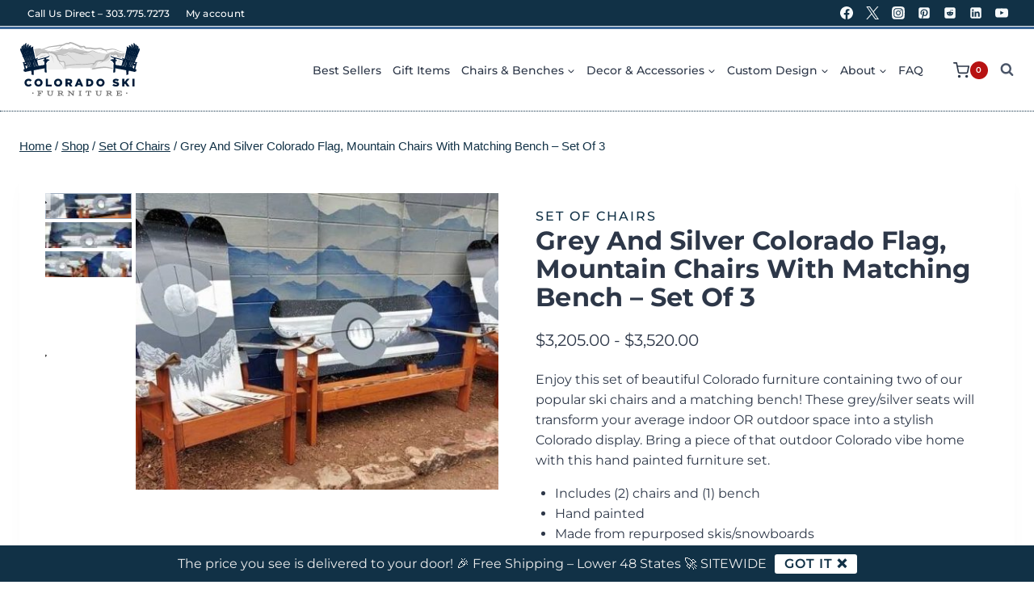

--- FILE ---
content_type: text/html; charset=UTF-8
request_url: https://coloradoskichairs.com/product/set-of-3-grey-silver-colorado-flag-mountains-snowboard-chairs-matching-snowboard-bench-2/
body_size: 73535
content:
<!doctype html>
<html lang="en-US" class="no-js" itemtype="https://schema.org/IndividualProduct" itemscope>
<head><script data-no-optimize="1">var litespeed_docref=sessionStorage.getItem("litespeed_docref");litespeed_docref&&(Object.defineProperty(document,"referrer",{get:function(){return litespeed_docref}}),sessionStorage.removeItem("litespeed_docref"));</script>
	<meta charset="UTF-8"><link rel="preconnect" href="https://fonts.gstatic.com/" crossorigin />
	<meta name="viewport" content="width=device-width, initial-scale=1, minimum-scale=1">
	<meta name='robots' content='index, follow, max-image-preview:large, max-snippet:-1, max-video-preview:-1' />

<!-- Google Tag Manager for WordPress by gtm4wp.com -->
<script data-cfasync="false" data-pagespeed-no-defer>
	var gtm4wp_datalayer_name = "dataLayer";
	var dataLayer = dataLayer || [];
	const gtm4wp_use_sku_instead = 1;
	const gtm4wp_currency = 'USD';
	const gtm4wp_product_per_impression = 10;
	const gtm4wp_clear_ecommerce = false;
	const gtm4wp_datalayer_max_timeout = 2000;

	const gtm4wp_scrollerscript_debugmode         = false;
	const gtm4wp_scrollerscript_callbacktime      = 100;
	const gtm4wp_scrollerscript_readerlocation    = 150;
	const gtm4wp_scrollerscript_contentelementid  = "content";
	const gtm4wp_scrollerscript_scannertime       = 60;
</script>
<!-- End Google Tag Manager for WordPress by gtm4wp.com --><!-- Google tag (gtag.js) consent mode dataLayer added by Site Kit -->
<script id="google_gtagjs-js-consent-mode-data-layer">
window.dataLayer = window.dataLayer || [];function gtag(){dataLayer.push(arguments);}
gtag('consent', 'default', {"ad_personalization":"denied","ad_storage":"denied","ad_user_data":"denied","analytics_storage":"denied","functionality_storage":"denied","security_storage":"denied","personalization_storage":"denied","region":["AT","BE","BG","CH","CY","CZ","DE","DK","EE","ES","FI","FR","GB","GR","HR","HU","IE","IS","IT","LI","LT","LU","LV","MT","NL","NO","PL","PT","RO","SE","SI","SK"],"wait_for_update":500});
window._googlesitekitConsentCategoryMap = {"statistics":["analytics_storage"],"marketing":["ad_storage","ad_user_data","ad_personalization"],"functional":["functionality_storage","security_storage"],"preferences":["personalization_storage"]};
window._googlesitekitConsents = {"ad_personalization":"denied","ad_storage":"denied","ad_user_data":"denied","analytics_storage":"denied","functionality_storage":"denied","security_storage":"denied","personalization_storage":"denied","region":["AT","BE","BG","CH","CY","CZ","DE","DK","EE","ES","FI","FR","GB","GR","HR","HU","IE","IS","IT","LI","LT","LU","LV","MT","NL","NO","PL","PT","RO","SE","SI","SK"],"wait_for_update":500};
</script>
<!-- End Google tag (gtag.js) consent mode dataLayer added by Site Kit -->

	<!-- This site is optimized with the Yoast SEO plugin v26.7 - https://yoast.com/wordpress/plugins/seo/ -->
	<title>Grey and Silver Colorado Flag, Mountain Chairs with Matching Bench - Set of 3 - Colorado Ski Chairs</title>
	<link rel="canonical" href="https://coloradoskichairs.com/product/set-of-3-grey-silver-colorado-flag-mountains-snowboard-chairs-matching-snowboard-bench-2/" />
	<meta property="og:locale" content="en_US" />
	<meta property="og:type" content="article" />
	<meta property="og:title" content="Grey and Silver Colorado Flag, Mountain Chairs with Matching Bench - Set of 3 - Colorado Ski Chairs" />
	<meta property="og:description" content="Enjoy this set of beautiful Colorado furniture containing two of our popular ski chairs and a matching bench! These grey/silver seats will transform your average indoor OR outdoor space into a stylish Colorado display. Bring a piece of that outdoor Colorado vibe home with this hand painted furniture set.   Includes (2) chairs and (1) bench  Hand painted   Made from repurposed skis/snowboards  Comfortable design  Water/Weather proof  Customizable (see options below)" />
	<meta property="og:url" content="https://coloradoskichairs.com/product/set-of-3-grey-silver-colorado-flag-mountains-snowboard-chairs-matching-snowboard-bench-2/" />
	<meta property="og:site_name" content="Colorado Ski Chairs" />
	<meta property="article:publisher" content="https://www.facebook.com/ColoradoSkiFurniture" />
	<meta property="article:modified_time" content="2025-09-18T02:45:10+00:00" />
	<meta property="og:image" content="https://coloradoskichairs.com/wp-content/uploads/2023/10/IMG_5295-e1600558280429.jpg" />
	<meta property="og:image:width" content="801" />
	<meta property="og:image:height" content="380" />
	<meta property="og:image:type" content="image/jpeg" />
	<meta name="twitter:card" content="summary_large_image" />
	<meta name="twitter:site" content="@COSkiChairs" />
	<meta name="twitter:label1" content="Est. reading time" />
	<meta name="twitter:data1" content="1 minute" />
	<script type="application/ld+json" class="yoast-schema-graph">{"@context":"https://schema.org","@graph":[{"@type":"WebPage","@id":"https://coloradoskichairs.com/product/set-of-3-grey-silver-colorado-flag-mountains-snowboard-chairs-matching-snowboard-bench-2/","url":"https://coloradoskichairs.com/product/set-of-3-grey-silver-colorado-flag-mountains-snowboard-chairs-matching-snowboard-bench-2/","name":"Grey and Silver Colorado Flag, Mountain Chairs with Matching Bench - Set of 3 - Colorado Ski Chairs","isPartOf":{"@id":"https://coloradoskichairs.com/#website"},"primaryImageOfPage":{"@id":"https://coloradoskichairs.com/product/set-of-3-grey-silver-colorado-flag-mountains-snowboard-chairs-matching-snowboard-bench-2/#primaryimage"},"image":{"@id":"https://coloradoskichairs.com/product/set-of-3-grey-silver-colorado-flag-mountains-snowboard-chairs-matching-snowboard-bench-2/#primaryimage"},"thumbnailUrl":"https://coloradoskichairs.com/wp-content/uploads/2023/10/IMG_5295-e1600558280429.jpg","datePublished":"2020-08-27T18:44:12+00:00","dateModified":"2025-09-18T02:45:10+00:00","breadcrumb":{"@id":"https://coloradoskichairs.com/product/set-of-3-grey-silver-colorado-flag-mountains-snowboard-chairs-matching-snowboard-bench-2/#breadcrumb"},"inLanguage":"en-US","potentialAction":[{"@type":"ReadAction","target":["https://coloradoskichairs.com/product/set-of-3-grey-silver-colorado-flag-mountains-snowboard-chairs-matching-snowboard-bench-2/"]}]},{"@type":"ImageObject","inLanguage":"en-US","@id":"https://coloradoskichairs.com/product/set-of-3-grey-silver-colorado-flag-mountains-snowboard-chairs-matching-snowboard-bench-2/#primaryimage","url":"https://coloradoskichairs.com/wp-content/uploads/2023/10/IMG_5295-e1600558280429.jpg","contentUrl":"https://coloradoskichairs.com/wp-content/uploads/2023/10/IMG_5295-e1600558280429.jpg","width":801,"height":380},{"@type":"BreadcrumbList","@id":"https://coloradoskichairs.com/product/set-of-3-grey-silver-colorado-flag-mountains-snowboard-chairs-matching-snowboard-bench-2/#breadcrumb","itemListElement":[{"@type":"ListItem","position":1,"name":"Home","item":"https://coloradoskichairs.com/"},{"@type":"ListItem","position":2,"name":"Shop","item":"https://coloradoskichairs.com/shop/"},{"@type":"ListItem","position":3,"name":"Grey and Silver Colorado Flag, Mountain Chairs with Matching Bench &#8211; Set of 3"}]},{"@type":"WebSite","@id":"https://coloradoskichairs.com/#website","url":"https://coloradoskichairs.com/","name":"Colorado Ski Chairs","description":"Repurposed Skis, Snowboards and Equipment into custom furniture","publisher":{"@id":"https://coloradoskichairs.com/#organization"},"potentialAction":[{"@type":"SearchAction","target":{"@type":"EntryPoint","urlTemplate":"https://coloradoskichairs.com/?s={search_term_string}"},"query-input":{"@type":"PropertyValueSpecification","valueRequired":true,"valueName":"search_term_string"}}],"inLanguage":"en-US"},{"@type":"Organization","@id":"https://coloradoskichairs.com/#organization","name":"Colorado Ski Chairs","alternateName":"Colorado Ski Furniture","url":"https://coloradoskichairs.com/","logo":{"@type":"ImageObject","inLanguage":"en-US","@id":"https://coloradoskichairs.com/#/schema/logo/image/","url":"https://coloradoskichairs.com/wp-content/uploads/2023/09/Final-Logo-Files_Logo-Blue-H.svg","contentUrl":"https://coloradoskichairs.com/wp-content/uploads/2023/09/Final-Logo-Files_Logo-Blue-H.svg","width":1339,"height":617,"caption":"Colorado Ski Chairs"},"image":{"@id":"https://coloradoskichairs.com/#/schema/logo/image/"},"sameAs":["https://www.facebook.com/ColoradoSkiFurniture","https://x.com/COSkiChairs","https://instagram.com/coloradoskifurniture","https://www.pinterest.com/Coloradoskifurn/"]}]}</script>
	<!-- / Yoast SEO plugin. -->


<link rel='dns-prefetch' href='//static.klaviyo.com' />
<link rel='dns-prefetch' href='//static-na.payments-amazon.com' />
<link rel='dns-prefetch' href='//www.googletagmanager.com' />
<link rel='preconnect' href='https://coloradoskichairs.com' />
<link rel="alternate" type="application/rss+xml" title="Colorado Ski Chairs &raquo; Feed" href="https://coloradoskichairs.com/feed/" />
			<script>document.documentElement.classList.remove( 'no-js' );</script>
					<style>
			.lazyload,
			.lazyloading {
				max-width: 100%;
			}
		</style>
		<style id='wp-img-auto-sizes-contain-inline-css'>
img:is([sizes=auto i],[sizes^="auto," i]){contain-intrinsic-size:3000px 1500px}
/*# sourceURL=wp-img-auto-sizes-contain-inline-css */
</style>
<script>WebFontConfig={google:{families:["Open Sans"]}};if ( typeof WebFont === "object" && typeof WebFont.load === "function" ) { WebFont.load( WebFontConfig ); }</script><script data-optimized="1" src="https://coloradoskichairs.com/wp-content/plugins/litespeed-cache/assets/js/webfontloader.min.js"></script>
<link rel='stylesheet' id='kadence-conversions-css' href='https://coloradoskichairs.com/wp-content/plugins/kadence-conversions/assets/kadence-conversions.css' media='all' />
<style id='kadence-conversions-97408-inline-css'>
.kadence-conversion-wrap.kadence-conversion-97408 .kadence-conversion{background-color:rgba(255,255,255,0);}.kadence-conversion-wrap.kadence-conversion-97408 .kadence-conversion-inner{padding-top:0px;padding-right:0px;padding-bottom:0px;padding-left:0px;}
/*# sourceURL=kadence-conversions-97408-inline-css */
</style>
<link rel='stylesheet' id='kadence-blocks-rowlayout-css' href='https://coloradoskichairs.com/wp-content/plugins/kadence-blocks/dist/style-blocks-rowlayout.css' media='all' />
<link rel='stylesheet' id='kadence-blocks-column-css' href='https://coloradoskichairs.com/wp-content/plugins/kadence-blocks/dist/style-blocks-column.css' media='all' />
<style id='kadence-blocks-advancedheading-inline-css'>
.wp-block-kadence-advancedheading mark{background:transparent;border-style:solid;border-width:0}.wp-block-kadence-advancedheading mark.kt-highlight{color:#f76a0c;}.kb-adv-heading-icon{display: inline-flex;justify-content: center;align-items: center;} .is-layout-constrained > .kb-advanced-heading-link {display: block;}.single-content .kadence-advanced-heading-wrapper h1, .single-content .kadence-advanced-heading-wrapper h2, .single-content .kadence-advanced-heading-wrapper h3, .single-content .kadence-advanced-heading-wrapper h4, .single-content .kadence-advanced-heading-wrapper h5, .single-content .kadence-advanced-heading-wrapper h6 {margin: 1.5em 0 .5em;}.single-content .kadence-advanced-heading-wrapper+* { margin-top:0;}.kb-screen-reader-text{position:absolute;width:1px;height:1px;padding:0;margin:-1px;overflow:hidden;clip:rect(0,0,0,0);}
/*# sourceURL=kadence-blocks-advancedheading-inline-css */
</style>
<link rel='stylesheet' id='kadence-blocks-advancedbtn-css' href='https://coloradoskichairs.com/wp-content/plugins/kadence-blocks/dist/style-blocks-advancedbtn.css' media='all' />
<link rel='stylesheet' id='wp-block-library-css' href='https://coloradoskichairs.com/wp-includes/css/dist/block-library/style.min.css' media='all' />
<style id='wp-block-image-inline-css'>
.wp-block-image>a,.wp-block-image>figure>a{display:inline-block}.wp-block-image img{box-sizing:border-box;height:auto;max-width:100%;vertical-align:bottom}@media not (prefers-reduced-motion){.wp-block-image img.hide{visibility:hidden}.wp-block-image img.show{animation:show-content-image .4s}}.wp-block-image[style*=border-radius] img,.wp-block-image[style*=border-radius]>a{border-radius:inherit}.wp-block-image.has-custom-border img{box-sizing:border-box}.wp-block-image.aligncenter{text-align:center}.wp-block-image.alignfull>a,.wp-block-image.alignwide>a{width:100%}.wp-block-image.alignfull img,.wp-block-image.alignwide img{height:auto;width:100%}.wp-block-image .aligncenter,.wp-block-image .alignleft,.wp-block-image .alignright,.wp-block-image.aligncenter,.wp-block-image.alignleft,.wp-block-image.alignright{display:table}.wp-block-image .aligncenter>figcaption,.wp-block-image .alignleft>figcaption,.wp-block-image .alignright>figcaption,.wp-block-image.aligncenter>figcaption,.wp-block-image.alignleft>figcaption,.wp-block-image.alignright>figcaption{caption-side:bottom;display:table-caption}.wp-block-image .alignleft{float:left;margin:.5em 1em .5em 0}.wp-block-image .alignright{float:right;margin:.5em 0 .5em 1em}.wp-block-image .aligncenter{margin-left:auto;margin-right:auto}.wp-block-image :where(figcaption){margin-bottom:1em;margin-top:.5em}.wp-block-image.is-style-circle-mask img{border-radius:9999px}@supports ((-webkit-mask-image:none) or (mask-image:none)) or (-webkit-mask-image:none){.wp-block-image.is-style-circle-mask img{border-radius:0;-webkit-mask-image:url('data:image/svg+xml;utf8,<svg viewBox="0 0 100 100" xmlns="http://www.w3.org/2000/svg"><circle cx="50" cy="50" r="50"/></svg>');mask-image:url('data:image/svg+xml;utf8,<svg viewBox="0 0 100 100" xmlns="http://www.w3.org/2000/svg"><circle cx="50" cy="50" r="50"/></svg>');mask-mode:alpha;-webkit-mask-position:center;mask-position:center;-webkit-mask-repeat:no-repeat;mask-repeat:no-repeat;-webkit-mask-size:contain;mask-size:contain}}:root :where(.wp-block-image.is-style-rounded img,.wp-block-image .is-style-rounded img){border-radius:9999px}.wp-block-image figure{margin:0}.wp-lightbox-container{display:flex;flex-direction:column;position:relative}.wp-lightbox-container img{cursor:zoom-in}.wp-lightbox-container img:hover+button{opacity:1}.wp-lightbox-container button{align-items:center;backdrop-filter:blur(16px) saturate(180%);background-color:#5a5a5a40;border:none;border-radius:4px;cursor:zoom-in;display:flex;height:20px;justify-content:center;opacity:0;padding:0;position:absolute;right:16px;text-align:center;top:16px;width:20px;z-index:100}@media not (prefers-reduced-motion){.wp-lightbox-container button{transition:opacity .2s ease}}.wp-lightbox-container button:focus-visible{outline:3px auto #5a5a5a40;outline:3px auto -webkit-focus-ring-color;outline-offset:3px}.wp-lightbox-container button:hover{cursor:pointer;opacity:1}.wp-lightbox-container button:focus{opacity:1}.wp-lightbox-container button:focus,.wp-lightbox-container button:hover,.wp-lightbox-container button:not(:hover):not(:active):not(.has-background){background-color:#5a5a5a40;border:none}.wp-lightbox-overlay{box-sizing:border-box;cursor:zoom-out;height:100vh;left:0;overflow:hidden;position:fixed;top:0;visibility:hidden;width:100%;z-index:100000}.wp-lightbox-overlay .close-button{align-items:center;cursor:pointer;display:flex;justify-content:center;min-height:40px;min-width:40px;padding:0;position:absolute;right:calc(env(safe-area-inset-right) + 16px);top:calc(env(safe-area-inset-top) + 16px);z-index:5000000}.wp-lightbox-overlay .close-button:focus,.wp-lightbox-overlay .close-button:hover,.wp-lightbox-overlay .close-button:not(:hover):not(:active):not(.has-background){background:none;border:none}.wp-lightbox-overlay .lightbox-image-container{height:var(--wp--lightbox-container-height);left:50%;overflow:hidden;position:absolute;top:50%;transform:translate(-50%,-50%);transform-origin:top left;width:var(--wp--lightbox-container-width);z-index:9999999999}.wp-lightbox-overlay .wp-block-image{align-items:center;box-sizing:border-box;display:flex;height:100%;justify-content:center;margin:0;position:relative;transform-origin:0 0;width:100%;z-index:3000000}.wp-lightbox-overlay .wp-block-image img{height:var(--wp--lightbox-image-height);min-height:var(--wp--lightbox-image-height);min-width:var(--wp--lightbox-image-width);width:var(--wp--lightbox-image-width)}.wp-lightbox-overlay .wp-block-image figcaption{display:none}.wp-lightbox-overlay button{background:none;border:none}.wp-lightbox-overlay .scrim{background-color:#fff;height:100%;opacity:.9;position:absolute;width:100%;z-index:2000000}.wp-lightbox-overlay.active{visibility:visible}@media not (prefers-reduced-motion){.wp-lightbox-overlay.active{animation:turn-on-visibility .25s both}.wp-lightbox-overlay.active img{animation:turn-on-visibility .35s both}.wp-lightbox-overlay.show-closing-animation:not(.active){animation:turn-off-visibility .35s both}.wp-lightbox-overlay.show-closing-animation:not(.active) img{animation:turn-off-visibility .25s both}.wp-lightbox-overlay.zoom.active{animation:none;opacity:1;visibility:visible}.wp-lightbox-overlay.zoom.active .lightbox-image-container{animation:lightbox-zoom-in .4s}.wp-lightbox-overlay.zoom.active .lightbox-image-container img{animation:none}.wp-lightbox-overlay.zoom.active .scrim{animation:turn-on-visibility .4s forwards}.wp-lightbox-overlay.zoom.show-closing-animation:not(.active){animation:none}.wp-lightbox-overlay.zoom.show-closing-animation:not(.active) .lightbox-image-container{animation:lightbox-zoom-out .4s}.wp-lightbox-overlay.zoom.show-closing-animation:not(.active) .lightbox-image-container img{animation:none}.wp-lightbox-overlay.zoom.show-closing-animation:not(.active) .scrim{animation:turn-off-visibility .4s forwards}}@keyframes show-content-image{0%{visibility:hidden}99%{visibility:hidden}to{visibility:visible}}@keyframes turn-on-visibility{0%{opacity:0}to{opacity:1}}@keyframes turn-off-visibility{0%{opacity:1;visibility:visible}99%{opacity:0;visibility:visible}to{opacity:0;visibility:hidden}}@keyframes lightbox-zoom-in{0%{transform:translate(calc((-100vw + var(--wp--lightbox-scrollbar-width))/2 + var(--wp--lightbox-initial-left-position)),calc(-50vh + var(--wp--lightbox-initial-top-position))) scale(var(--wp--lightbox-scale))}to{transform:translate(-50%,-50%) scale(1)}}@keyframes lightbox-zoom-out{0%{transform:translate(-50%,-50%) scale(1);visibility:visible}99%{visibility:visible}to{transform:translate(calc((-100vw + var(--wp--lightbox-scrollbar-width))/2 + var(--wp--lightbox-initial-left-position)),calc(-50vh + var(--wp--lightbox-initial-top-position))) scale(var(--wp--lightbox-scale));visibility:hidden}}
/*# sourceURL=https://coloradoskichairs.com/wp-includes/blocks/image/style.min.css */
</style>
<style id='global-styles-inline-css'>
:root{--wp--preset--aspect-ratio--square: 1;--wp--preset--aspect-ratio--4-3: 4/3;--wp--preset--aspect-ratio--3-4: 3/4;--wp--preset--aspect-ratio--3-2: 3/2;--wp--preset--aspect-ratio--2-3: 2/3;--wp--preset--aspect-ratio--16-9: 16/9;--wp--preset--aspect-ratio--9-16: 9/16;--wp--preset--color--black: #000000;--wp--preset--color--cyan-bluish-gray: #abb8c3;--wp--preset--color--white: #ffffff;--wp--preset--color--pale-pink: #f78da7;--wp--preset--color--vivid-red: #cf2e2e;--wp--preset--color--luminous-vivid-orange: #ff6900;--wp--preset--color--luminous-vivid-amber: #fcb900;--wp--preset--color--light-green-cyan: #7bdcb5;--wp--preset--color--vivid-green-cyan: #00d084;--wp--preset--color--pale-cyan-blue: #8ed1fc;--wp--preset--color--vivid-cyan-blue: #0693e3;--wp--preset--color--vivid-purple: #9b51e0;--wp--preset--color--theme-palette-1: var(--global-palette1);--wp--preset--color--theme-palette-2: var(--global-palette2);--wp--preset--color--theme-palette-3: var(--global-palette3);--wp--preset--color--theme-palette-4: var(--global-palette4);--wp--preset--color--theme-palette-5: var(--global-palette5);--wp--preset--color--theme-palette-6: var(--global-palette6);--wp--preset--color--theme-palette-7: var(--global-palette7);--wp--preset--color--theme-palette-8: var(--global-palette8);--wp--preset--color--theme-palette-9: var(--global-palette9);--wp--preset--color--theme-palette-10: var(--global-palette10);--wp--preset--color--theme-palette-11: var(--global-palette11);--wp--preset--color--theme-palette-12: var(--global-palette12);--wp--preset--color--theme-palette-13: var(--global-palette13);--wp--preset--color--theme-palette-14: var(--global-palette14);--wp--preset--color--theme-palette-15: var(--global-palette15);--wp--preset--gradient--vivid-cyan-blue-to-vivid-purple: linear-gradient(135deg,rgb(6,147,227) 0%,rgb(155,81,224) 100%);--wp--preset--gradient--light-green-cyan-to-vivid-green-cyan: linear-gradient(135deg,rgb(122,220,180) 0%,rgb(0,208,130) 100%);--wp--preset--gradient--luminous-vivid-amber-to-luminous-vivid-orange: linear-gradient(135deg,rgb(252,185,0) 0%,rgb(255,105,0) 100%);--wp--preset--gradient--luminous-vivid-orange-to-vivid-red: linear-gradient(135deg,rgb(255,105,0) 0%,rgb(207,46,46) 100%);--wp--preset--gradient--very-light-gray-to-cyan-bluish-gray: linear-gradient(135deg,rgb(238,238,238) 0%,rgb(169,184,195) 100%);--wp--preset--gradient--cool-to-warm-spectrum: linear-gradient(135deg,rgb(74,234,220) 0%,rgb(151,120,209) 20%,rgb(207,42,186) 40%,rgb(238,44,130) 60%,rgb(251,105,98) 80%,rgb(254,248,76) 100%);--wp--preset--gradient--blush-light-purple: linear-gradient(135deg,rgb(255,206,236) 0%,rgb(152,150,240) 100%);--wp--preset--gradient--blush-bordeaux: linear-gradient(135deg,rgb(254,205,165) 0%,rgb(254,45,45) 50%,rgb(107,0,62) 100%);--wp--preset--gradient--luminous-dusk: linear-gradient(135deg,rgb(255,203,112) 0%,rgb(199,81,192) 50%,rgb(65,88,208) 100%);--wp--preset--gradient--pale-ocean: linear-gradient(135deg,rgb(255,245,203) 0%,rgb(182,227,212) 50%,rgb(51,167,181) 100%);--wp--preset--gradient--electric-grass: linear-gradient(135deg,rgb(202,248,128) 0%,rgb(113,206,126) 100%);--wp--preset--gradient--midnight: linear-gradient(135deg,rgb(2,3,129) 0%,rgb(40,116,252) 100%);--wp--preset--font-size--small: var(--global-font-size-small);--wp--preset--font-size--medium: var(--global-font-size-medium);--wp--preset--font-size--large: var(--global-font-size-large);--wp--preset--font-size--x-large: 42px;--wp--preset--font-size--larger: var(--global-font-size-larger);--wp--preset--font-size--xxlarge: var(--global-font-size-xxlarge);--wp--preset--spacing--20: 0.44rem;--wp--preset--spacing--30: 0.67rem;--wp--preset--spacing--40: 1rem;--wp--preset--spacing--50: 1.5rem;--wp--preset--spacing--60: 2.25rem;--wp--preset--spacing--70: 3.38rem;--wp--preset--spacing--80: 5.06rem;--wp--preset--shadow--natural: 6px 6px 9px rgba(0, 0, 0, 0.2);--wp--preset--shadow--deep: 12px 12px 50px rgba(0, 0, 0, 0.4);--wp--preset--shadow--sharp: 6px 6px 0px rgba(0, 0, 0, 0.2);--wp--preset--shadow--outlined: 6px 6px 0px -3px rgb(255, 255, 255), 6px 6px rgb(0, 0, 0);--wp--preset--shadow--crisp: 6px 6px 0px rgb(0, 0, 0);}:root { --wp--style--global--content-size: var(--global-calc-content-width);--wp--style--global--wide-size: var(--global-calc-wide-content-width); }:where(body) { margin: 0; }.wp-site-blocks > .alignleft { float: left; margin-right: 2em; }.wp-site-blocks > .alignright { float: right; margin-left: 2em; }.wp-site-blocks > .aligncenter { justify-content: center; margin-left: auto; margin-right: auto; }:where(.is-layout-flex){gap: 0.5em;}:where(.is-layout-grid){gap: 0.5em;}.is-layout-flow > .alignleft{float: left;margin-inline-start: 0;margin-inline-end: 2em;}.is-layout-flow > .alignright{float: right;margin-inline-start: 2em;margin-inline-end: 0;}.is-layout-flow > .aligncenter{margin-left: auto !important;margin-right: auto !important;}.is-layout-constrained > .alignleft{float: left;margin-inline-start: 0;margin-inline-end: 2em;}.is-layout-constrained > .alignright{float: right;margin-inline-start: 2em;margin-inline-end: 0;}.is-layout-constrained > .aligncenter{margin-left: auto !important;margin-right: auto !important;}.is-layout-constrained > :where(:not(.alignleft):not(.alignright):not(.alignfull)){max-width: var(--wp--style--global--content-size);margin-left: auto !important;margin-right: auto !important;}.is-layout-constrained > .alignwide{max-width: var(--wp--style--global--wide-size);}body .is-layout-flex{display: flex;}.is-layout-flex{flex-wrap: wrap;align-items: center;}.is-layout-flex > :is(*, div){margin: 0;}body .is-layout-grid{display: grid;}.is-layout-grid > :is(*, div){margin: 0;}body{padding-top: 0px;padding-right: 0px;padding-bottom: 0px;padding-left: 0px;}a:where(:not(.wp-element-button)){text-decoration: underline;}:root :where(.wp-element-button, .wp-block-button__link){font-style: inherit;font-weight: inherit;letter-spacing: inherit;text-transform: inherit;}.has-black-color{color: var(--wp--preset--color--black) !important;}.has-cyan-bluish-gray-color{color: var(--wp--preset--color--cyan-bluish-gray) !important;}.has-white-color{color: var(--wp--preset--color--white) !important;}.has-pale-pink-color{color: var(--wp--preset--color--pale-pink) !important;}.has-vivid-red-color{color: var(--wp--preset--color--vivid-red) !important;}.has-luminous-vivid-orange-color{color: var(--wp--preset--color--luminous-vivid-orange) !important;}.has-luminous-vivid-amber-color{color: var(--wp--preset--color--luminous-vivid-amber) !important;}.has-light-green-cyan-color{color: var(--wp--preset--color--light-green-cyan) !important;}.has-vivid-green-cyan-color{color: var(--wp--preset--color--vivid-green-cyan) !important;}.has-pale-cyan-blue-color{color: var(--wp--preset--color--pale-cyan-blue) !important;}.has-vivid-cyan-blue-color{color: var(--wp--preset--color--vivid-cyan-blue) !important;}.has-vivid-purple-color{color: var(--wp--preset--color--vivid-purple) !important;}.has-theme-palette-1-color{color: var(--wp--preset--color--theme-palette-1) !important;}.has-theme-palette-2-color{color: var(--wp--preset--color--theme-palette-2) !important;}.has-theme-palette-3-color{color: var(--wp--preset--color--theme-palette-3) !important;}.has-theme-palette-4-color{color: var(--wp--preset--color--theme-palette-4) !important;}.has-theme-palette-5-color{color: var(--wp--preset--color--theme-palette-5) !important;}.has-theme-palette-6-color{color: var(--wp--preset--color--theme-palette-6) !important;}.has-theme-palette-7-color{color: var(--wp--preset--color--theme-palette-7) !important;}.has-theme-palette-8-color{color: var(--wp--preset--color--theme-palette-8) !important;}.has-theme-palette-9-color{color: var(--wp--preset--color--theme-palette-9) !important;}.has-theme-palette-10-color{color: var(--wp--preset--color--theme-palette-10) !important;}.has-theme-palette-11-color{color: var(--wp--preset--color--theme-palette-11) !important;}.has-theme-palette-12-color{color: var(--wp--preset--color--theme-palette-12) !important;}.has-theme-palette-13-color{color: var(--wp--preset--color--theme-palette-13) !important;}.has-theme-palette-14-color{color: var(--wp--preset--color--theme-palette-14) !important;}.has-theme-palette-15-color{color: var(--wp--preset--color--theme-palette-15) !important;}.has-black-background-color{background-color: var(--wp--preset--color--black) !important;}.has-cyan-bluish-gray-background-color{background-color: var(--wp--preset--color--cyan-bluish-gray) !important;}.has-white-background-color{background-color: var(--wp--preset--color--white) !important;}.has-pale-pink-background-color{background-color: var(--wp--preset--color--pale-pink) !important;}.has-vivid-red-background-color{background-color: var(--wp--preset--color--vivid-red) !important;}.has-luminous-vivid-orange-background-color{background-color: var(--wp--preset--color--luminous-vivid-orange) !important;}.has-luminous-vivid-amber-background-color{background-color: var(--wp--preset--color--luminous-vivid-amber) !important;}.has-light-green-cyan-background-color{background-color: var(--wp--preset--color--light-green-cyan) !important;}.has-vivid-green-cyan-background-color{background-color: var(--wp--preset--color--vivid-green-cyan) !important;}.has-pale-cyan-blue-background-color{background-color: var(--wp--preset--color--pale-cyan-blue) !important;}.has-vivid-cyan-blue-background-color{background-color: var(--wp--preset--color--vivid-cyan-blue) !important;}.has-vivid-purple-background-color{background-color: var(--wp--preset--color--vivid-purple) !important;}.has-theme-palette-1-background-color{background-color: var(--wp--preset--color--theme-palette-1) !important;}.has-theme-palette-2-background-color{background-color: var(--wp--preset--color--theme-palette-2) !important;}.has-theme-palette-3-background-color{background-color: var(--wp--preset--color--theme-palette-3) !important;}.has-theme-palette-4-background-color{background-color: var(--wp--preset--color--theme-palette-4) !important;}.has-theme-palette-5-background-color{background-color: var(--wp--preset--color--theme-palette-5) !important;}.has-theme-palette-6-background-color{background-color: var(--wp--preset--color--theme-palette-6) !important;}.has-theme-palette-7-background-color{background-color: var(--wp--preset--color--theme-palette-7) !important;}.has-theme-palette-8-background-color{background-color: var(--wp--preset--color--theme-palette-8) !important;}.has-theme-palette-9-background-color{background-color: var(--wp--preset--color--theme-palette-9) !important;}.has-theme-palette-10-background-color{background-color: var(--wp--preset--color--theme-palette-10) !important;}.has-theme-palette-11-background-color{background-color: var(--wp--preset--color--theme-palette-11) !important;}.has-theme-palette-12-background-color{background-color: var(--wp--preset--color--theme-palette-12) !important;}.has-theme-palette-13-background-color{background-color: var(--wp--preset--color--theme-palette-13) !important;}.has-theme-palette-14-background-color{background-color: var(--wp--preset--color--theme-palette-14) !important;}.has-theme-palette-15-background-color{background-color: var(--wp--preset--color--theme-palette-15) !important;}.has-black-border-color{border-color: var(--wp--preset--color--black) !important;}.has-cyan-bluish-gray-border-color{border-color: var(--wp--preset--color--cyan-bluish-gray) !important;}.has-white-border-color{border-color: var(--wp--preset--color--white) !important;}.has-pale-pink-border-color{border-color: var(--wp--preset--color--pale-pink) !important;}.has-vivid-red-border-color{border-color: var(--wp--preset--color--vivid-red) !important;}.has-luminous-vivid-orange-border-color{border-color: var(--wp--preset--color--luminous-vivid-orange) !important;}.has-luminous-vivid-amber-border-color{border-color: var(--wp--preset--color--luminous-vivid-amber) !important;}.has-light-green-cyan-border-color{border-color: var(--wp--preset--color--light-green-cyan) !important;}.has-vivid-green-cyan-border-color{border-color: var(--wp--preset--color--vivid-green-cyan) !important;}.has-pale-cyan-blue-border-color{border-color: var(--wp--preset--color--pale-cyan-blue) !important;}.has-vivid-cyan-blue-border-color{border-color: var(--wp--preset--color--vivid-cyan-blue) !important;}.has-vivid-purple-border-color{border-color: var(--wp--preset--color--vivid-purple) !important;}.has-theme-palette-1-border-color{border-color: var(--wp--preset--color--theme-palette-1) !important;}.has-theme-palette-2-border-color{border-color: var(--wp--preset--color--theme-palette-2) !important;}.has-theme-palette-3-border-color{border-color: var(--wp--preset--color--theme-palette-3) !important;}.has-theme-palette-4-border-color{border-color: var(--wp--preset--color--theme-palette-4) !important;}.has-theme-palette-5-border-color{border-color: var(--wp--preset--color--theme-palette-5) !important;}.has-theme-palette-6-border-color{border-color: var(--wp--preset--color--theme-palette-6) !important;}.has-theme-palette-7-border-color{border-color: var(--wp--preset--color--theme-palette-7) !important;}.has-theme-palette-8-border-color{border-color: var(--wp--preset--color--theme-palette-8) !important;}.has-theme-palette-9-border-color{border-color: var(--wp--preset--color--theme-palette-9) !important;}.has-theme-palette-10-border-color{border-color: var(--wp--preset--color--theme-palette-10) !important;}.has-theme-palette-11-border-color{border-color: var(--wp--preset--color--theme-palette-11) !important;}.has-theme-palette-12-border-color{border-color: var(--wp--preset--color--theme-palette-12) !important;}.has-theme-palette-13-border-color{border-color: var(--wp--preset--color--theme-palette-13) !important;}.has-theme-palette-14-border-color{border-color: var(--wp--preset--color--theme-palette-14) !important;}.has-theme-palette-15-border-color{border-color: var(--wp--preset--color--theme-palette-15) !important;}.has-vivid-cyan-blue-to-vivid-purple-gradient-background{background: var(--wp--preset--gradient--vivid-cyan-blue-to-vivid-purple) !important;}.has-light-green-cyan-to-vivid-green-cyan-gradient-background{background: var(--wp--preset--gradient--light-green-cyan-to-vivid-green-cyan) !important;}.has-luminous-vivid-amber-to-luminous-vivid-orange-gradient-background{background: var(--wp--preset--gradient--luminous-vivid-amber-to-luminous-vivid-orange) !important;}.has-luminous-vivid-orange-to-vivid-red-gradient-background{background: var(--wp--preset--gradient--luminous-vivid-orange-to-vivid-red) !important;}.has-very-light-gray-to-cyan-bluish-gray-gradient-background{background: var(--wp--preset--gradient--very-light-gray-to-cyan-bluish-gray) !important;}.has-cool-to-warm-spectrum-gradient-background{background: var(--wp--preset--gradient--cool-to-warm-spectrum) !important;}.has-blush-light-purple-gradient-background{background: var(--wp--preset--gradient--blush-light-purple) !important;}.has-blush-bordeaux-gradient-background{background: var(--wp--preset--gradient--blush-bordeaux) !important;}.has-luminous-dusk-gradient-background{background: var(--wp--preset--gradient--luminous-dusk) !important;}.has-pale-ocean-gradient-background{background: var(--wp--preset--gradient--pale-ocean) !important;}.has-electric-grass-gradient-background{background: var(--wp--preset--gradient--electric-grass) !important;}.has-midnight-gradient-background{background: var(--wp--preset--gradient--midnight) !important;}.has-small-font-size{font-size: var(--wp--preset--font-size--small) !important;}.has-medium-font-size{font-size: var(--wp--preset--font-size--medium) !important;}.has-large-font-size{font-size: var(--wp--preset--font-size--large) !important;}.has-x-large-font-size{font-size: var(--wp--preset--font-size--x-large) !important;}.has-larger-font-size{font-size: var(--wp--preset--font-size--larger) !important;}.has-xxlarge-font-size{font-size: var(--wp--preset--font-size--xxlarge) !important;}
/*# sourceURL=global-styles-inline-css */
</style>
<style id='core-block-supports-duotone-inline-css'>
.wp-duotone-f8f9fa-f8f9fa-1.wp-block-image img, .wp-duotone-f8f9fa-f8f9fa-1.wp-block-image .components-placeholder{filter:url(#wp-duotone-f8f9fa-f8f9fa-1);}
/*# sourceURL=core-block-supports-duotone-inline-css */
</style>

<style id='woocommerce-inline-inline-css'>
.woocommerce form .form-row .required { visibility: visible; }
/*# sourceURL=woocommerce-inline-inline-css */
</style>
<link rel='stylesheet' id='gateway-css' href='https://coloradoskichairs.com/wp-content/plugins/woocommerce-paypal-payments/modules/ppcp-button/assets/css/gateway.css' media='all' />
<link rel='stylesheet' id='kadence_size_chart_css-css' href='https://coloradoskichairs.com/wp-content/plugins/kadence-woo-extras/lib/sizechart/css/kt_size_chart.css' media='all' />
<link rel='stylesheet' id='kadence-global-css' href='https://coloradoskichairs.com/wp-content/themes/kadence/assets/css/global.min.css' media='all' />
<style id='kadence-global-inline-css'>
/* Kadence Base CSS */
:root{--global-palette1:#113146;--global-palette2:#3b6799;--global-palette3:#1A202C;--global-palette4:#2D3748;--global-palette5:#4A5568;--global-palette6:#718096;--global-palette7:#EDF2F7;--global-palette8:#F7FAFC;--global-palette9:#ffffff;--global-palette10:oklch(from var(--global-palette1) calc(l + 0.10 * (1 - l)) calc(c * 1.00) calc(h + 180) / 100%);--global-palette11:#13612e;--global-palette12:#1159af;--global-palette13:#b82105;--global-palette14:#f7630c;--global-palette15:#f5a524;--global-palette9rgb:255, 255, 255;--global-palette-highlight:var(--global-palette1);--global-palette-highlight-alt:var(--global-palette2);--global-palette-highlight-alt2:var(--global-palette9);--global-palette-btn-bg:var(--global-palette1);--global-palette-btn-bg-hover:var(--global-palette2);--global-palette-btn:var(--global-palette9);--global-palette-btn-hover:var(--global-palette9);--global-palette-btn-sec-bg:var(--global-palette7);--global-palette-btn-sec-bg-hover:var(--global-palette2);--global-palette-btn-sec:var(--global-palette3);--global-palette-btn-sec-hover:var(--global-palette9);--global-body-font-family:Montserrat, sans-serif;--global-heading-font-family:Montserrat, sans-serif;--global-primary-nav-font-family:inherit;--global-fallback-font:sans-serif;--global-display-fallback-font:sans-serif;--global-content-width:1280px;--global-content-wide-width:calc(1280px + 230px);--global-content-narrow-width:842px;--global-content-edge-padding:1.5rem;--global-content-boxed-padding:2rem;--global-calc-content-width:calc(1280px - var(--global-content-edge-padding) - var(--global-content-edge-padding) );--wp--style--global--content-size:var(--global-calc-content-width);}.wp-site-blocks{--global-vw:calc( 100vw - ( 0.5 * var(--scrollbar-offset)));}body{background:var(--global-palette9);-webkit-font-smoothing:antialiased;-moz-osx-font-smoothing:grayscale;}body, input, select, optgroup, textarea{font-style:normal;font-weight:normal;font-size:16px;line-height:1.6;font-family:var(--global-body-font-family);color:var(--global-palette4);}.content-bg, body.content-style-unboxed .site{background:var(--global-palette9);}@media all and (max-width: 767px){body{font-size:14px;}}h1,h2,h3,h4,h5,h6{font-family:var(--global-heading-font-family);}h1{font-style:normal;font-weight:700;font-size:45px;line-height:1.1;letter-spacing:0.002em;text-transform:capitalize;color:var(--global-palette1);}h2{font-style:normal;font-weight:700;font-size:22px;line-height:1.1;letter-spacing:-0.02em;text-transform:capitalize;color:var(--global-palette3);}h3{font-style:normal;font-weight:700;font-size:24px;line-height:1.5;color:var(--global-palette3);}h4{font-style:normal;font-weight:normal;font-size:22px;line-height:1.5;text-transform:capitalize;color:var(--global-palette4);}h5{font-style:normal;font-weight:normal;font-size:20px;line-height:1.5;text-transform:capitalize;color:var(--global-palette4);}h6{font-style:normal;font-weight:500;font-size:16px;line-height:1.5;letter-spacing:2px;text-transform:uppercase;color:var(--global-palette1);}.entry-hero h1{font-style:normal;font-weight:400;color:var(--global-palette1);}.entry-hero .kadence-breadcrumbs, .entry-hero .search-form{font-style:normal;color:var(--global-palette3);}@media all and (max-width: 1024px){h1{font-size:45px;}h2{font-size:30px;}}@media all and (max-width: 767px){h1{font-size:30px;}h2{font-size:16px;}}.entry-hero .kadence-breadcrumbs{max-width:1280px;}.site-container, .site-header-row-layout-contained, .site-footer-row-layout-contained, .entry-hero-layout-contained, .comments-area, .alignfull > .wp-block-cover__inner-container, .alignwide > .wp-block-cover__inner-container{max-width:var(--global-content-width);}.content-width-narrow .content-container.site-container, .content-width-narrow .hero-container.site-container{max-width:var(--global-content-narrow-width);}@media all and (min-width: 1510px){.wp-site-blocks .content-container  .alignwide{margin-left:-115px;margin-right:-115px;width:unset;max-width:unset;}}@media all and (min-width: 1102px){.content-width-narrow .wp-site-blocks .content-container .alignwide{margin-left:-130px;margin-right:-130px;width:unset;max-width:unset;}}.content-style-boxed .wp-site-blocks .entry-content .alignwide{margin-left:calc( -1 * var( --global-content-boxed-padding ) );margin-right:calc( -1 * var( --global-content-boxed-padding ) );}.content-area{margin-top:3rem;margin-bottom:3rem;}@media all and (max-width: 1024px){.content-area{margin-top:3rem;margin-bottom:3rem;}}@media all and (max-width: 767px){.content-area{margin-top:2rem;margin-bottom:2rem;}}@media all and (max-width: 1024px){:root{--global-content-boxed-padding:2rem;}}@media all and (max-width: 767px){:root{--global-content-boxed-padding:1.5rem;}}.entry-content-wrap{padding:2rem;}@media all and (max-width: 1024px){.entry-content-wrap{padding:2rem;}}@media all and (max-width: 767px){.entry-content-wrap{padding:1.5rem;}}.entry.single-entry{box-shadow:-1px 15px 15px -10px rgba(0,0,0,0.05);border-radius:0px 0px 0px 0px;}.entry.loop-entry{border-radius:0px 0px 0px 0px;box-shadow:0px 15px 15px -10px rgba(0,0,0,0.05);}.loop-entry .entry-content-wrap{padding:2rem;}@media all and (max-width: 1024px){.loop-entry .entry-content-wrap{padding:2rem;}}@media all and (max-width: 767px){.loop-entry .entry-content-wrap{padding:1.5rem;}}button, .button, .wp-block-button__link, input[type="button"], input[type="reset"], input[type="submit"], .fl-button, .elementor-button-wrapper .elementor-button, .wc-block-components-checkout-place-order-button, .wc-block-cart__submit{font-style:normal;font-weight:600;font-size:13px;line-height:1;letter-spacing:1px;font-family:Montserrat, sans-serif;text-transform:uppercase;border-radius:1px;padding:7px 10px 7px 10px;border-color:var(--global-palette9);box-shadow:0px 0px 0px -2px rgba(0,0,0,0);}.wp-block-button.is-style-outline .wp-block-button__link{padding:7px 10px 7px 10px;}button:hover, button:focus, button:active, .button:hover, .button:focus, .button:active, .wp-block-button__link:hover, .wp-block-button__link:focus, .wp-block-button__link:active, input[type="button"]:hover, input[type="button"]:focus, input[type="button"]:active, input[type="reset"]:hover, input[type="reset"]:focus, input[type="reset"]:active, input[type="submit"]:hover, input[type="submit"]:focus, input[type="submit"]:active, .elementor-button-wrapper .elementor-button:hover, .elementor-button-wrapper .elementor-button:focus, .elementor-button-wrapper .elementor-button:active, .wc-block-cart__submit:hover{border-color:var(--global-palette3);box-shadow:0px 15px 25px -7px rgba(0,0,0,0.1);}.kb-button.kb-btn-global-outline.kb-btn-global-inherit{padding-top:calc(7px - 2px);padding-right:calc(10px - 2px);padding-bottom:calc(7px - 2px);padding-left:calc(10px - 2px);}@media all and (max-width: 1024px){button, .button, .wp-block-button__link, input[type="button"], input[type="reset"], input[type="submit"], .fl-button, .elementor-button-wrapper .elementor-button, .wc-block-components-checkout-place-order-button, .wc-block-cart__submit{border-color:var(--global-palette9);}}@media all and (max-width: 767px){button, .button, .wp-block-button__link, input[type="button"], input[type="reset"], input[type="submit"], .fl-button, .elementor-button-wrapper .elementor-button, .wc-block-components-checkout-place-order-button, .wc-block-cart__submit{border-color:var(--global-palette9);}}button.button-style-secondary, .button.button-style-secondary, .wp-block-button__link.button-style-secondary, input[type="button"].button-style-secondary, input[type="reset"].button-style-secondary, input[type="submit"].button-style-secondary, .fl-button.button-style-secondary, .elementor-button-wrapper .elementor-button.button-style-secondary, .wc-block-components-checkout-place-order-button.button-style-secondary, .wc-block-cart__submit.button-style-secondary{font-style:normal;font-weight:600;font-size:13px;line-height:1;letter-spacing:1px;font-family:Montserrat, sans-serif;text-transform:uppercase;}@media all and (min-width: 1025px){.transparent-header .entry-hero .entry-hero-container-inner{padding-top:calc(0px + 70px);}}@media all and (max-width: 1024px){.mobile-transparent-header .entry-hero .entry-hero-container-inner{padding-top:70px;}}@media all and (max-width: 767px){.mobile-transparent-header .entry-hero .entry-hero-container-inner{padding-top:70px;}}.loop-entry.type-post h2.entry-title{font-style:normal;font-size:19px;color:var(--global-palette4);}@media all and (max-width: 767px){.loop-entry.type-post h2.entry-title{font-size:18px;line-height:1.3;}}.loop-entry.type-post .entry-taxonomies{font-style:normal;font-size:17px;}.loop-entry.type-post .entry-meta{font-style:normal;}
/* Kadence Header CSS */
@media all and (max-width: 1024px){.mobile-transparent-header #masthead{position:absolute;left:0px;right:0px;z-index:100;}.kadence-scrollbar-fixer.mobile-transparent-header #masthead{right:var(--scrollbar-offset,0);}.mobile-transparent-header #masthead, .mobile-transparent-header .site-top-header-wrap .site-header-row-container-inner, .mobile-transparent-header .site-main-header-wrap .site-header-row-container-inner, .mobile-transparent-header .site-bottom-header-wrap .site-header-row-container-inner{background:transparent;}.site-header-row-tablet-layout-fullwidth, .site-header-row-tablet-layout-standard{padding:0px;}}@media all and (min-width: 1025px){.transparent-header #masthead{position:absolute;left:0px;right:0px;z-index:100;}.transparent-header.kadence-scrollbar-fixer #masthead{right:var(--scrollbar-offset,0);}.transparent-header #masthead, .transparent-header .site-top-header-wrap .site-header-row-container-inner, .transparent-header .site-main-header-wrap .site-header-row-container-inner, .transparent-header .site-bottom-header-wrap .site-header-row-container-inner{background:transparent;}}.site-branding a.brand img{max-width:150px;}.site-branding a.brand img.svg-logo-image{width:150px;}@media all and (max-width: 1024px){.site-branding a.brand img{max-width:140px;}.site-branding a.brand img.svg-logo-image{width:140px;}}@media all and (max-width: 767px){.site-branding a.brand img{max-width:105px;}.site-branding a.brand img.svg-logo-image{width:105px;}}.site-branding{padding:16px 0px 16px 0px;}@media all and (max-width: 1024px){.site-branding{padding:8px 0px 0px 0px;}}@media all and (max-width: 767px){.site-branding{padding:8px 0px 8px 0px;}}#masthead, #masthead .kadence-sticky-header.item-is-fixed:not(.item-at-start):not(.site-header-row-container):not(.site-main-header-wrap), #masthead .kadence-sticky-header.item-is-fixed:not(.item-at-start) > .site-header-row-container-inner{background:#ffffff;}@media all and (max-width: 1024px){#masthead, #masthead .kadence-sticky-header.item-is-fixed:not(.item-at-start):not(.site-header-row-container):not(.site-main-header-wrap), #masthead .kadence-sticky-header.item-is-fixed:not(.item-at-start) > .site-header-row-container-inner{background:var(--global-palette1);}}@media all and (max-width: 767px){#masthead, #masthead .kadence-sticky-header.item-is-fixed:not(.item-at-start):not(.site-header-row-container):not(.site-main-header-wrap), #masthead .kadence-sticky-header.item-is-fixed:not(.item-at-start) > .site-header-row-container-inner{background:var(--global-palette9);}}.site-main-header-wrap .site-header-row-container-inner{background:var(--global-palette9);border-top:3px solid var(--global-palette2);border-bottom:1px dotted var(--global-palette1);}.site-main-header-inner-wrap{min-height:70px;}.site-top-header-wrap .site-header-row-container-inner{background:var(--global-palette1);border-bottom:1px solid #eeeeee;}.site-top-header-inner-wrap{min-height:0px;}.site-main-header-wrap.site-header-row-container.site-header-focus-item.site-header-row-layout-standard.kadence-sticky-header.item-is-fixed.item-is-stuck, .site-header-upper-inner-wrap.kadence-sticky-header.item-is-fixed.item-is-stuck, .site-header-inner-wrap.kadence-sticky-header.item-is-fixed.item-is-stuck, .site-top-header-wrap.site-header-row-container.site-header-focus-item.site-header-row-layout-standard.kadence-sticky-header.item-is-fixed.item-is-stuck, .site-bottom-header-wrap.site-header-row-container.site-header-focus-item.site-header-row-layout-standard.kadence-sticky-header.item-is-fixed.item-is-stuck{box-shadow:0px 0px 0px 0px rgba(0,0,0,0);}@media all and (max-width: 767px){#masthead .kadence-sticky-header.item-is-fixed:not(.item-at-start):not(.site-header-row-container):not(.item-hidden-above):not(.site-main-header-wrap), #masthead .kadence-sticky-header.item-is-fixed:not(.item-at-start):not(.item-hidden-above) > .site-header-row-container-inner{background:var(--global-palette9);}}.header-navigation[class*="header-navigation-style-underline"] .header-menu-container.primary-menu-container>ul>li>a:after{width:calc( 100% - 1em);}.main-navigation .primary-menu-container > ul > li.menu-item > a{padding-left:calc(1em / 2);padding-right:calc(1em / 2);padding-top:0.6em;padding-bottom:0.6em;color:var(--global-palette4);}.main-navigation .primary-menu-container > ul > li.menu-item .dropdown-nav-special-toggle{right:calc(1em / 2);}.main-navigation .primary-menu-container > ul li.menu-item > a{font-style:normal;font-weight:500;font-size:14px;letter-spacing:0px;text-transform:capitalize;}.main-navigation .primary-menu-container > ul > li.menu-item > a:hover{color:var(--global-palette-highlight);}.main-navigation .primary-menu-container > ul > li.menu-item.current-menu-item > a{color:var(--global-palette1);}.header-navigation[class*="header-navigation-style-underline"] .header-menu-container.secondary-menu-container>ul>li>a:after{width:calc( 100% - 1.6em);}.secondary-navigation .secondary-menu-container > ul > li.menu-item > a{padding-left:calc(1.6em / 2);padding-right:calc(1.6em / 2);padding-top:0.31em;padding-bottom:0.31em;color:var(--global-palette9);}.secondary-navigation .primary-menu-container > ul > li.menu-item .dropdown-nav-special-toggle{right:calc(1.6em / 2);}.secondary-navigation .secondary-menu-container > ul li.menu-item > a{font-style:normal;font-weight:500;font-size:12px;letter-spacing:0.02em;}.secondary-navigation .secondary-menu-container > ul > li.menu-item > a:hover{color:var(--global-palette1);}.secondary-navigation .secondary-menu-container > ul > li.menu-item.current-menu-item > a{color:var(--global-palette4);}.header-navigation .header-menu-container ul ul.sub-menu, .header-navigation .header-menu-container ul ul.submenu{background:var(--global-palette3);box-shadow:0px 2px 13px 0px rgba(0,0,0,0.2);}.header-navigation .header-menu-container ul ul li.menu-item, .header-menu-container ul.menu > li.kadence-menu-mega-enabled > ul > li.menu-item > a{border-bottom:1px solid rgba(255,255,255,0.1);border-radius:0px 0px 0px 0px;}.header-navigation .header-menu-container ul ul li.menu-item > a{width:235px;padding-top:0.8em;padding-bottom:0.8em;color:var(--global-palette8);font-style:normal;font-size:15px;}.header-navigation .header-menu-container ul ul li.menu-item > a:hover{color:var(--global-palette9);background:var(--global-palette4);border-radius:0px 0px 0px 0px;}.header-navigation .header-menu-container ul ul li.menu-item.current-menu-item > a{color:var(--global-palette9);background:var(--global-palette4);border-radius:0px 0px 0px 0px;}.mobile-toggle-open-container .menu-toggle-open, .mobile-toggle-open-container .menu-toggle-open:focus{color:var(--global-palette3);padding:0.4em 0em 0.4em 0.2em;font-size:14px;}.mobile-toggle-open-container .menu-toggle-open.menu-toggle-style-bordered{border:1px solid currentColor;}.mobile-toggle-open-container .menu-toggle-open .menu-toggle-icon{font-size:22px;}.mobile-toggle-open-container .menu-toggle-open:hover, .mobile-toggle-open-container .menu-toggle-open:focus-visible{color:var(--global-palette-highlight);}.mobile-navigation ul li{font-style:normal;font-weight:500;font-size:20px;}@media all and (max-width: 767px){.mobile-navigation ul li{font-size:14px;line-height:1.2;}}.mobile-navigation ul li a{padding-top:0.6em;padding-bottom:0.6em;}.mobile-navigation ul li > a, .mobile-navigation ul li.menu-item-has-children > .drawer-nav-drop-wrap{color:var(--global-palette8);}.mobile-navigation ul li.current-menu-item > a, .mobile-navigation ul li.current-menu-item.menu-item-has-children > .drawer-nav-drop-wrap{color:#dadfe6;}.mobile-navigation ul li.menu-item-has-children .drawer-nav-drop-wrap, .mobile-navigation ul li:not(.menu-item-has-children) a{border-bottom:1px solid rgba(255,255,255,0.1);}.mobile-navigation:not(.drawer-navigation-parent-toggle-true) ul li.menu-item-has-children .drawer-nav-drop-wrap button{border-left:1px solid rgba(255,255,255,0.1);}#mobile-drawer .drawer-header .drawer-toggle{padding:0.6em 0.15em 0.6em 0.15em;font-size:24px;}.site-header-item .header-cart-wrap .header-cart-inner-wrap .header-cart-button{padding:0px 5px 0px 20px;}.header-cart-wrap .header-cart-button .header-cart-total{background:#b71212;color:var(--global-palette9);}.header-cart-wrap .header-cart-button .kadence-svg-iconset{font-size:1.25em;}.header-mobile-cart-wrap .header-cart-inner-wrap .header-cart-button{padding:0px 0px 0px 0px;}.header-mobile-cart-wrap .header-cart-button .header-cart-total{background:#c60101;color:var(--global-palette9);}.header-mobile-cart-wrap .header-cart-button .kadence-svg-iconset{font-size:1.2em;}.header-social-wrap .header-social-inner-wrap{font-size:1em;gap:0em;}.header-social-wrap .header-social-inner-wrap .social-button{color:var(--global-palette8);background:var(--global-palette8);border:2px none currentColor;border-radius:100px;}.header-social-wrap .header-social-inner-wrap .social-button:hover{color:var(--global-palette7);background:rgba(247,250,252,0);}.header-mobile-social-wrap .header-mobile-social-inner-wrap{font-size:1.1em;gap:0em;}.header-mobile-social-wrap .header-mobile-social-inner-wrap .social-button{color:var(--global-palette9);border:2px none transparent;border-radius:0px;}.search-toggle-open-container .search-toggle-open{color:var(--global-palette5);padding:0px 0px 0px 0px;margin:0px 1px 0px 0px;}.search-toggle-open-container .search-toggle-open.search-toggle-style-bordered{border:0px solid currentColor;}.search-toggle-open-container .search-toggle-open .search-toggle-icon{font-size:17px;}.search-toggle-open-container .search-toggle-open:hover, .search-toggle-open-container .search-toggle-open:focus{color:var(--global-palette-highlight);}#search-drawer .drawer-inner .drawer-content form input.search-field, #search-drawer .drawer-inner .drawer-content form .kadence-search-icon-wrap, #search-drawer .drawer-header{color:var(--global-palette9);}#search-drawer .drawer-inner .drawer-content form input.search-field:focus, #search-drawer .drawer-inner .drawer-content form input.search-submit:hover ~ .kadence-search-icon-wrap, #search-drawer .drawer-inner .drawer-content form button[type="submit"]:hover ~ .kadence-search-icon-wrap{color:var(--global-palette9);}#search-drawer .drawer-inner{background:rgba(17,49,70,0.89);}
/* Kadence Footer CSS */
#colophon{background:var(--global-palette4);}.site-middle-footer-wrap .site-footer-row-container-inner{font-style:normal;font-weight:500;font-size:14px;line-height:1.4;color:var(--global-palette8);}.site-footer .site-middle-footer-wrap a:where(:not(.button):not(.wp-block-button__link):not(.wp-element-button)){color:var(--global-palette9);}.site-footer .site-middle-footer-wrap a:where(:not(.button):not(.wp-block-button__link):not(.wp-element-button)):hover{color:#dfe9f4;}.site-middle-footer-inner-wrap{padding-top:35px;padding-bottom:50px;grid-column-gap:80px;grid-row-gap:80px;}.site-middle-footer-inner-wrap .widget{margin-bottom:30px;}.site-middle-footer-inner-wrap .widget-area .widget-title{font-style:normal;line-height:2;color:var(--global-palette9);}.site-middle-footer-inner-wrap .site-footer-section:not(:last-child):after{right:calc(-80px / 2);}@media all and (max-width: 1024px){.site-middle-footer-inner-wrap{grid-column-gap:30px;grid-row-gap:30px;}.site-middle-footer-inner-wrap .site-footer-section:not(:last-child):after{right:calc(-30px / 2);}}@media all and (max-width: 767px){.site-middle-footer-inner-wrap{padding-top:50px;padding-bottom:50px;grid-column-gap:40px;grid-row-gap:40px;}.site-middle-footer-inner-wrap .site-footer-section:not(:last-child):after{right:calc(-40px / 2);}}.site-bottom-footer-wrap .site-footer-row-container-inner{background:var(--global-palette1);font-style:normal;color:var(--global-palette9);border-top:1px solid var(--global-palette4);}.site-footer .site-bottom-footer-wrap a:where(:not(.button):not(.wp-block-button__link):not(.wp-element-button)){color:var(--global-palette9);}.site-bottom-footer-inner-wrap{padding-top:15px;padding-bottom:15px;grid-column-gap:30px;}.site-bottom-footer-inner-wrap .widget{margin-bottom:30px;}.site-bottom-footer-inner-wrap .widget-area .widget-title{font-style:normal;color:var(--global-palette9);}.site-bottom-footer-inner-wrap .site-footer-section:not(:last-child):after{right:calc(-30px / 2);}.footer-social-wrap .footer-social-inner-wrap{font-size:1.2em;gap:0.3em;}.site-footer .site-footer-wrap .site-footer-section .footer-social-wrap .footer-social-inner-wrap .social-button{color:var(--global-palette9);background:rgba(0,0,0,0);border:2px none transparent;border-radius:3px;}.site-footer .site-footer-wrap .site-footer-section .footer-social-wrap .footer-social-inner-wrap .social-button:hover{color:var(--global-palette1);}#colophon .site-footer-row-container .site-footer-row .footer-html a{color:var(--global-palette8);}
/* Kadence Woo CSS */
.woocommerce table.shop_table td.product-quantity{min-width:130px;}@media all and (max-width: 767px){.woocommerce-demo-store .woocommerce-store-notice a, .woocommerce-demo-store .woocommerce-store-notice{font-size:11px;}}.entry-hero.product-hero-section .entry-header{min-height:200px;}.product-title .kadence-breadcrumbs{font-style:normal;font-weight:400;font-size:15px;line-height:1.5;font-family:-apple-system,BlinkMacSystemFont,"Segoe UI",Roboto,Oxygen-Sans,Ubuntu,Cantarell,"Helvetica Neue",sans-serif, "Apple Color Emoji", "Segoe UI Emoji", "Segoe UI Symbol";text-transform:capitalize;color:var(--global-palette1);}.product-title .kadence-breadcrumbs a:hover{color:var(--global-palette2);}@media all and (max-width: 767px){.product-title .kadence-breadcrumbs{font-size:11px;}}.product-title .single-category{font-weight:700;font-size:32px;line-height:1.5;color:var(--global-palette3);}.wp-site-blocks .product-hero-section .extra-title{font-weight:700;font-size:32px;line-height:1.5;}.woocommerce div.product .product_title{font-style:normal;font-size:32px;text-transform:capitalize;color:var(--global-palette4);}@media all and (max-width: 1024px){.woocommerce div.product .product_title{font-size:28px;}}@media all and (max-width: 767px){.woocommerce div.product .product_title{font-size:23px;}}.woocommerce div.product .product-single-category{font-style:normal;font-weight:500;text-transform:uppercase;}body.single-product{background:var(--global-palette9);}body.archive.tax-woo-product, body.post-type-archive-product{background:var(--global-palette9);}body.archive.tax-woo-product .content-bg, body.content-style-unboxed.archive.tax-woo-product .site, body.post-type-archive-product .content-bg, body.content-style-unboxed.archive.post-type-archive-product .site, body.content-style-unboxed.archive.tax-woo-product .content-bg.loop-entry .content-bg:not(.loop-entry), body.content-style-unboxed.post-type-archive-product .content-bg.loop-entry .content-bg:not(.loop-entry){background:var(--global-palette9);}@media all and (max-width: 767px){.woocommerce ul.products:not(.products-list-view), .wp-site-blocks .wc-block-grid:not(.has-2-columns):not(.has-1-columns) .wc-block-grid__products{grid-template-columns:repeat(2, minmax(0, 1fr));column-gap:0.5rem;grid-row-gap:0.5rem;}}.product-archive-hero-section .entry-hero-container-inner{background-image:url('https://coloradoskichairs.com/wp-content/uploads/2023/09/IMG_3327-1-e1687638932624.jpg');background-position:42% 23%;background-size:cover;background-attachment:fixed;}.product-archive-hero-section .hero-section-overlay{background:rgba(27,22,23,0.53);}@media all and (max-width: 767px){.entry-hero.product-archive-hero-section .entry-header{min-height:72px;}}.wp-site-blocks .product-archive-title h1{font-style:normal;color:var(--global-palette9);}@media all and (max-width: 767px){.wp-site-blocks .product-archive-title h1{font-size:21px;line-height:1.3-;}}.product-archive-title .kadence-breadcrumbs{color:var(--global-palette9);}.woocommerce ul.products li.product h3, .woocommerce ul.products li.product .product-details .woocommerce-loop-product__title, .woocommerce ul.products li.product .product-details .woocommerce-loop-category__title, .wc-block-grid__products .wc-block-grid__product .wc-block-grid__product-title{font-style:normal;font-weight:600;font-size:20px;}@media all and (max-width: 767px){.woocommerce ul.products li.product h3, .woocommerce ul.products li.product .product-details .woocommerce-loop-product__title, .woocommerce ul.products li.product .product-details .woocommerce-loop-category__title, .wc-block-grid__products .wc-block-grid__product .wc-block-grid__product-title{font-size:19px;line-height:1.1-;}}.woocommerce ul.products li.product .product-details .price, .wc-block-grid__products .wc-block-grid__product .wc-block-grid__product-price{font-style:normal;color:var(--global-palette3);}@media all and (max-width: 767px){.woocommerce ul.products li.product .product-details .price, .wc-block-grid__products .wc-block-grid__product .wc-block-grid__product-price{font-size:16px;}}.woocommerce ul.products.woo-archive-btn-button .product-action-wrap .button:not(.kb-button), .woocommerce ul.products li.woo-archive-btn-button .button:not(.kb-button), .wc-block-grid__product.woo-archive-btn-button .product-details .wc-block-grid__product-add-to-cart .wp-block-button__link{border:2px none transparent;box-shadow:0px 0px 0px 0px rgba(0,0,0,0.0);}.woocommerce ul.products.woo-archive-btn-button .product-action-wrap .button:not(.kb-button):hover, .woocommerce ul.products li.woo-archive-btn-button .button:not(.kb-button):hover, .wc-block-grid__product.woo-archive-btn-button .product-details .wc-block-grid__product-add-to-cart .wp-block-button__link:hover{box-shadow:0px 0px 0px 0px rgba(0,0,0,0);}
/* Kadence Pro Header CSS */
.header-navigation-dropdown-direction-left ul ul.submenu, .header-navigation-dropdown-direction-left ul ul.sub-menu{right:0px;left:auto;}.rtl .header-navigation-dropdown-direction-right ul ul.submenu, .rtl .header-navigation-dropdown-direction-right ul ul.sub-menu{left:0px;right:auto;}.header-account-button .nav-drop-title-wrap > .kadence-svg-iconset, .header-account-button > .kadence-svg-iconset{font-size:1.2em;}.site-header-item .header-account-button .nav-drop-title-wrap, .site-header-item .header-account-wrap > .header-account-button{display:flex;align-items:center;}.header-account-style-icon_label .header-account-label{padding-left:5px;}.header-account-style-label_icon .header-account-label{padding-right:5px;}.site-header-item .header-account-wrap .header-account-button{text-decoration:none;box-shadow:none;color:inherit;background:transparent;padding:0.6em 0em 0.6em 0em;}.header-mobile-account-wrap .header-account-button .nav-drop-title-wrap > .kadence-svg-iconset, .header-mobile-account-wrap .header-account-button > .kadence-svg-iconset{font-size:1.2em;}.header-mobile-account-wrap .header-account-button .nav-drop-title-wrap, .header-mobile-account-wrap > .header-account-button{display:flex;align-items:center;}.header-mobile-account-wrap.header-account-style-icon_label .header-account-label{padding-left:5px;}.header-mobile-account-wrap.header-account-style-label_icon .header-account-label{padding-right:5px;}.header-mobile-account-wrap .header-account-button{text-decoration:none;box-shadow:none;color:inherit;background:transparent;padding:0.6em 0em 0.6em 0em;}#login-drawer .drawer-inner .drawer-content{display:flex;justify-content:center;align-items:center;position:absolute;top:0px;bottom:0px;left:0px;right:0px;padding:0px;}#loginform p label{display:block;}#login-drawer #loginform{width:100%;}#login-drawer #loginform input{width:100%;}#login-drawer #loginform input[type="checkbox"]{width:auto;}#login-drawer .drawer-inner .drawer-header{position:relative;z-index:100;}#login-drawer .drawer-content_inner.widget_login_form_inner{padding:2em;width:100%;max-width:350px;border-radius:.25rem;background:var(--global-palette9);color:var(--global-palette4);}#login-drawer .lost_password a{color:var(--global-palette6);}#login-drawer .lost_password, #login-drawer .register-field{text-align:center;}#login-drawer .widget_login_form_inner p{margin-top:1.2em;margin-bottom:0em;}#login-drawer .widget_login_form_inner p:first-child{margin-top:0em;}#login-drawer .widget_login_form_inner label{margin-bottom:0.5em;}#login-drawer hr.register-divider{margin:1.2em 0;border-width:1px;}#login-drawer .register-field{font-size:90%;}@media all and (min-width: 1025px){#login-drawer hr.register-divider.hide-desktop{display:none;}#login-drawer p.register-field.hide-desktop{display:none;}}@media all and (max-width: 1024px){#login-drawer hr.register-divider.hide-mobile{display:none;}#login-drawer p.register-field.hide-mobile{display:none;}}@media all and (max-width: 767px){#login-drawer hr.register-divider.hide-mobile{display:none;}#login-drawer p.register-field.hide-mobile{display:none;}}.header-html2{font-style:normal;color:#fffefe;}.header-html2 a{color:#ffffff;}.header-html2 a:hover{color:var(--global-palette9);}.tertiary-navigation .tertiary-menu-container > ul > li.menu-item > a{padding-left:calc(1.2em / 2);padding-right:calc(1.2em / 2);padding-top:0.6em;padding-bottom:0.6em;color:var(--global-palette5);}.tertiary-navigation .tertiary-menu-container > ul > li.menu-item > a:hover{color:var(--global-palette-highlight);}.tertiary-navigation .tertiary-menu-container > ul > li.menu-item.current-menu-item > a{color:var(--global-palette3);}.header-navigation[class*="header-navigation-style-underline"] .header-menu-container.tertiary-menu-container>ul>li>a:after{width:calc( 100% - 1.2em);}.quaternary-navigation .quaternary-menu-container > ul > li.menu-item > a{padding-left:calc(1.2em / 2);padding-right:calc(1.2em / 2);padding-top:0.6em;padding-bottom:0.6em;color:var(--global-palette5);}.quaternary-navigation .quaternary-menu-container > ul > li.menu-item > a:hover{color:var(--global-palette-highlight);}.quaternary-navigation .quaternary-menu-container > ul > li.menu-item.current-menu-item > a{color:var(--global-palette3);}.header-navigation[class*="header-navigation-style-underline"] .header-menu-container.quaternary-menu-container>ul>li>a:after{width:calc( 100% - 1.2em);}#main-header .header-divider{border-right:1px solid var(--global-palette6);height:50%;}#main-header .header-divider2{border-right:1px solid var(--global-palette6);height:50%;}#main-header .header-divider3{border-right:1px solid var(--global-palette6);height:50%;}#mobile-header .header-mobile-divider, #mobile-drawer .header-mobile-divider{border-right:1px solid var(--global-palette6);height:50%;}#mobile-drawer .header-mobile-divider{border-top:1px solid var(--global-palette6);width:50%;}#mobile-header .header-mobile-divider2{border-right:1px solid var(--global-palette6);height:50%;}#mobile-drawer .header-mobile-divider2{border-top:1px solid var(--global-palette6);width:50%;}.header-item-search-bar form ::-webkit-input-placeholder{color:currentColor;opacity:0.5;}.header-item-search-bar form ::placeholder{color:currentColor;opacity:0.5;}.header-search-bar form{max-width:100%;width:240px;}.header-mobile-search-bar form{max-width:calc(100vw - var(--global-sm-spacing) - var(--global-sm-spacing));width:240px;}.header-widget-lstyle-normal .header-widget-area-inner a:not(.button){text-decoration:underline;}.element-contact-inner-wrap{display:flex;flex-wrap:wrap;align-items:center;margin-top:-0.6em;margin-left:calc(-0.6em / 2);margin-right:calc(-0.6em / 2);}.element-contact-inner-wrap .header-contact-item{display:inline-flex;flex-wrap:wrap;align-items:center;margin-top:0.6em;margin-left:calc(0.6em / 2);margin-right:calc(0.6em / 2);}.element-contact-inner-wrap .header-contact-item .kadence-svg-iconset{font-size:1em;}.header-contact-item img{display:inline-block;}.header-contact-item .contact-label{margin-left:0.3em;}.rtl .header-contact-item .contact-label{margin-right:0.3em;margin-left:0px;}.header-mobile-contact-wrap .element-contact-inner-wrap{display:flex;flex-wrap:wrap;align-items:center;margin-top:-0.6em;margin-left:calc(-0.6em / 2);margin-right:calc(-0.6em / 2);}.header-mobile-contact-wrap .element-contact-inner-wrap .header-contact-item{display:inline-flex;flex-wrap:wrap;align-items:center;margin-top:0.6em;margin-left:calc(0.6em / 2);margin-right:calc(0.6em / 2);}.header-mobile-contact-wrap .element-contact-inner-wrap .header-contact-item .kadence-svg-iconset{font-size:1em;}#main-header .header-button2{box-shadow:0px 0px 0px -7px rgba(0,0,0,0);}#main-header .header-button2:hover{box-shadow:0px 15px 25px -7px rgba(0,0,0,0.1);}.mobile-header-button2-wrap .mobile-header-button-inner-wrap .mobile-header-button2{border:2px none transparent;box-shadow:0px 0px 0px -7px rgba(0,0,0,0);}.mobile-header-button2-wrap .mobile-header-button-inner-wrap .mobile-header-button2:hover{box-shadow:0px 15px 25px -7px rgba(0,0,0,0.1);}#widget-drawer.popup-drawer-layout-fullwidth .drawer-content .header-widget2, #widget-drawer.popup-drawer-layout-sidepanel .drawer-inner{max-width:400px;}#widget-drawer.popup-drawer-layout-fullwidth .drawer-content .header-widget2{margin:0 auto;}.widget-toggle-open{display:flex;align-items:center;background:transparent;box-shadow:none;}.widget-toggle-open:hover, .widget-toggle-open:focus{border-color:currentColor;background:transparent;box-shadow:none;}.widget-toggle-open .widget-toggle-icon{display:flex;}.widget-toggle-open .widget-toggle-label{padding-right:5px;}.rtl .widget-toggle-open .widget-toggle-label{padding-left:5px;padding-right:0px;}.widget-toggle-open .widget-toggle-label:empty, .rtl .widget-toggle-open .widget-toggle-label:empty{padding-right:0px;padding-left:0px;}.widget-toggle-open-container .widget-toggle-open{color:var(--global-palette5);padding:0.4em 0.6em 0.4em 0.6em;font-size:14px;}.widget-toggle-open-container .widget-toggle-open.widget-toggle-style-bordered{border:1px solid currentColor;}.widget-toggle-open-container .widget-toggle-open .widget-toggle-icon{font-size:20px;}.widget-toggle-open-container .widget-toggle-open:hover, .widget-toggle-open-container .widget-toggle-open:focus{color:var(--global-palette-highlight);}#widget-drawer .header-widget-2style-normal a:not(.button){text-decoration:underline;}#widget-drawer .header-widget-2style-plain a:not(.button){text-decoration:none;}#widget-drawer .header-widget2 .widget-title{color:var(--global-palette9);}#widget-drawer .header-widget2{color:var(--global-palette8);}#widget-drawer .header-widget2 a:not(.button), #widget-drawer .header-widget2 .drawer-sub-toggle{color:var(--global-palette8);}#widget-drawer .header-widget2 a:not(.button):hover, #widget-drawer .header-widget2 .drawer-sub-toggle:hover{color:var(--global-palette9);}#mobile-secondary-site-navigation ul li{font-size:14px;}#mobile-secondary-site-navigation ul li a{padding-top:1em;padding-bottom:1em;}#mobile-secondary-site-navigation ul li > a, #mobile-secondary-site-navigation ul li.menu-item-has-children > .drawer-nav-drop-wrap{color:var(--global-palette8);}#mobile-secondary-site-navigation ul li.current-menu-item > a, #mobile-secondary-site-navigation ul li.current-menu-item.menu-item-has-children > .drawer-nav-drop-wrap{color:var(--global-palette-highlight);}#mobile-secondary-site-navigation ul li.menu-item-has-children .drawer-nav-drop-wrap, #mobile-secondary-site-navigation ul li:not(.menu-item-has-children) a{border-bottom:1px solid rgba(255,255,255,0.1);}#mobile-secondary-site-navigation:not(.drawer-navigation-parent-toggle-true) ul li.menu-item-has-children .drawer-nav-drop-wrap button{border-left:1px solid rgba(255,255,255,0.1);}
/* Kadence Pro Header CSS */
#filter-drawer.popup-drawer-layout-fullwidth .drawer-content .product-filter-widgets, #filter-drawer.popup-drawer-layout-sidepanel .drawer-inner{max-width:400px;}#filter-drawer.popup-drawer-layout-fullwidth .drawer-content .product-filter-widgets{margin:0 auto;}.filter-toggle-open-container{margin-right:0.5em;}.filter-toggle-open >*:first-child:not(:last-child){margin-right:4px;}.filter-toggle-open{color:inherit;display:flex;align-items:center;background:transparent;box-shadow:none;border-radius:0px;}.filter-toggle-open.filter-toggle-style-default{border:0px;}.filter-toggle-open:hover, .filter-toggle-open:focus{border-color:currentColor;background:transparent;color:inherit;box-shadow:none;}.filter-toggle-open .filter-toggle-icon{display:flex;}.filter-toggle-open >*:first-child:not(:last-child):empty{margin-right:0px;}.filter-toggle-open-container .filter-toggle-open{color:var(--global-palette5);padding:3px 5px 3px 5px;font-size:14px;}.filter-toggle-open-container .filter-toggle-open.filter-toggle-style-bordered{border:1px solid currentColor;}.filter-toggle-open-container .filter-toggle-open .filter-toggle-icon{font-size:20px;}.filter-toggle-open-container .filter-toggle-open:hover, .filter-toggle-open-container .filter-toggle-open:focus{color:var(--global-palette-highlight);}#filter-drawer .drawer-inner{background:var(--global-palette9);}#filter-drawer .drawer-header .drawer-toggle, #filter-drawer .drawer-header .drawer-toggle:focus{color:var(--global-palette5);}#filter-drawer .drawer-header .drawer-toggle:hover, #filter-drawer .drawer-header .drawer-toggle:focus:hover{color:var(--global-palette3);}#filter-drawer .header-filter-2style-normal a:not(.button){text-decoration:underline;}#filter-drawer .header-filter-2style-plain a:not(.button){text-decoration:none;}#filter-drawer .drawer-inner .product-filter-widgets .widget-title{color:var(--global-palette3);}#filter-drawer .drawer-inner .product-filter-widgets{color:var(--global-palette4);}#filter-drawer .drawer-inner .product-filter-widgets a:not(.kb-button) .drawer-inner .product-filter-widgets .drawer-sub-toggle{color:var(--global-palette1);}#filter-drawer .drawer-inner .product-filter-widgets a:hover:not(.kb-button), #filter-drawer .drawer-inner .product-filter-widgets .drawer-sub-toggle:hover{color:var(--global-palette2);}.kadence-shop-active-filters{display:flex;flex-wrap:wrap;}.kadence-clear-filters-container a{text-decoration:none;background:var(--global-palette7);color:var(--global-palette5);padding:.6em;font-size:80%;transition:all 0.3s ease-in-out;-webkit-transition:all 0.3s ease-in-out;-moz-transition:all 0.3s ease-in-out;}.kadence-clear-filters-container ul{margin:0px;padding:0px;border:0px;list-style:none outside;overflow:hidden;zoom:1;}.kadence-clear-filters-container ul li{float:left;padding:0 0 1px 1px;list-style:none;}.kadence-clear-filters-container a:hover{background:var(--global-palette9);color:var(--global-palette3);}
/*# sourceURL=kadence-global-inline-css */
</style>
<link rel='stylesheet' id='kadence-header-css' href='https://coloradoskichairs.com/wp-content/themes/kadence/assets/css/header.min.css' media='all' />
<link rel='stylesheet' id='kadence-content-css' href='https://coloradoskichairs.com/wp-content/themes/kadence/assets/css/content.min.css' media='all' />
<link rel='stylesheet' id='kadence-related-posts-css' href='https://coloradoskichairs.com/wp-content/themes/kadence/assets/css/related-posts.min.css' media='all' />
<link rel='stylesheet' id='kad-splide-css' href='https://coloradoskichairs.com/wp-content/themes/kadence/assets/css/kadence-splide.min.css' media='all' />
<link rel='stylesheet' id='kadence-woocommerce-css' href='https://coloradoskichairs.com/wp-content/themes/kadence/assets/css/woocommerce.min.css' media='all' />
<link rel='stylesheet' id='kadence-footer-css' href='https://coloradoskichairs.com/wp-content/themes/kadence/assets/css/footer.min.css' media='all' />
<link rel='stylesheet' id='menu-addons-css' href='https://coloradoskichairs.com/wp-content/plugins/kadence-pro/dist/mega-menu/menu-addon.css' media='all' />
<link rel='stylesheet' id='wpdreams-asl-basic-css' href='https://coloradoskichairs.com/wp-content/plugins/ajax-search-lite/css/style.basic.css' media='all' />
<style id='wpdreams-asl-basic-inline-css'>

					div[id*='ajaxsearchlitesettings'].searchsettings .asl_option_inner label {
						font-size: 0px !important;
						color: rgba(0, 0, 0, 0);
					}
					div[id*='ajaxsearchlitesettings'].searchsettings .asl_option_inner label:after {
						font-size: 11px !important;
						position: absolute;
						top: 0;
						left: 0;
						z-index: 1;
					}
					.asl_w_container {
						width: 40%;
						margin: 20px 20px 20px 20px;
						min-width: 200px;
					}
					div[id*='ajaxsearchlite'].asl_m {
						width: 100%;
					}
					div[id*='ajaxsearchliteres'].wpdreams_asl_results div.resdrg span.highlighted {
						font-weight: bold;
						color: rgb(0, 0, 0);
						background-color: rgb(250, 255, 144);
					}
					div[id*='ajaxsearchliteres'].wpdreams_asl_results .results img.asl_image {
						width: 70px;
						height: 70px;
						object-fit: cover;
					}
					div[id*='ajaxsearchlite'].asl_r .results {
						max-height: none;
					}
					div[id*='ajaxsearchlite'].asl_r {
						position: absolute;
					}
				
						div.asl_m.asl_w {
							border:20px solid rgb(255, 255, 255) !important;border-radius:7px 7px 7px 7px !important;
							box-shadow: none !important;
						}
						div.asl_m.asl_w .probox {border: none !important;}
					
						div.asl_r.asl_w.vertical .results .item::after {
							display: block;
							position: absolute;
							bottom: 0;
							content: '';
							height: 1px;
							width: 100%;
							background: #D8D8D8;
						}
						div.asl_r.asl_w.vertical .results .item.asl_last_item::after {
							display: none;
						}
					
						@media only screen and (min-width: 641px) and (max-width: 1024px) {
							.asl_w_container {
								width: 75% !important;
							}
						}
					
						@media only screen and (max-width: 640px) {
							.asl_w_container {
								width: 90% !important;
							}
						}
					 padding: 20px;
/*# sourceURL=wpdreams-asl-basic-inline-css */
</style>
<link rel='stylesheet' id='wpdreams-asl-instance-css' href='https://coloradoskichairs.com/wp-content/plugins/ajax-search-lite/css/style-underline.css' media='all' />
<link rel='stylesheet' id='kadence_share_css-css' href='https://coloradoskichairs.com/wp-content/plugins/kadence-simple-share/assets/css/kt-social.css' media='all' />
<link rel='stylesheet' id='animate-css' href='https://coloradoskichairs.com/wp-content/plugins/lead-form-builder-pro/popup/css/animate.css' media='all' />
<link rel='stylesheet' id='th_popup_css-css' href='https://coloradoskichairs.com/wp-content/plugins/lead-form-builder-pro/popup/css/popup.css' media='all' />
<link rel='stylesheet' id='photoswipe-light-skin-css' href='https://coloradoskichairs.com/wp-content/plugins/kadence-galleries/assets/photoswipe/light-skin.css' media='all' />
<link rel='stylesheet' id='kt-galleries-css-css' href='https://coloradoskichairs.com/wp-content/plugins/kadence-galleries/assets/css/kadence-galleries.css' media='all' />
<link rel='stylesheet' id='amazon_payments_advanced-css' href='https://coloradoskichairs.com/wp-content/plugins/woocommerce-gateway-amazon-payments-advanced/build/css/amazon-pay.min.css' media='all' />
<link rel='stylesheet' id='lfb_f_css-css' href='https://coloradoskichairs.com/wp-content/plugins/lead-form-builder-pro/css/f-style.css' media='all' />
<link rel='stylesheet' id='font-awesome-css' href='https://coloradoskichairs.com/wp-content/plugins/lead-form-builder-pro/font-awesome/css/font-awesome.css' media='all' />
<link rel='stylesheet' id='kadence_reviews_css-css' href='https://coloradoskichairs.com/wp-content/plugins/kadence-woo-extras/lib/reviews/css/kt_woo_reviews.css' media='all' />
<style id='kadence-blocks-global-variables-inline-css'>
:root {--global-kb-font-size-sm:clamp(0.8rem, 0.73rem + 0.217vw, 0.9rem);--global-kb-font-size-md:clamp(1.1rem, 0.995rem + 0.326vw, 1.25rem);--global-kb-font-size-lg:clamp(1.75rem, 1.576rem + 0.543vw, 2rem);--global-kb-font-size-xl:clamp(2.25rem, 1.728rem + 1.63vw, 3rem);--global-kb-font-size-xxl:clamp(2.5rem, 1.456rem + 3.26vw, 4rem);--global-kb-font-size-xxxl:clamp(2.75rem, 0.489rem + 7.065vw, 6rem);}
/*# sourceURL=kadence-blocks-global-variables-inline-css */
</style>
<link rel='stylesheet' id='woo_discount_pro_style-css' href='https://coloradoskichairs.com/wp-content/plugins/woo-discount-rules-pro/Assets/Css/awdr_style.css' media='all' />
<link rel='stylesheet' id='kadence_variation_swatches_css-css' href='https://coloradoskichairs.com/wp-content/plugins/kadence-woo-extras/inc/assets/css/kt-variation-swatches.min.css' media='all' />
<link rel='stylesheet' id='kadence-snackbar-notice-css' href='https://coloradoskichairs.com/wp-content/plugins/kadence-woo-extras/lib/snackbar/css/kadence-snackbar-notice.css' media='all' />
<link rel='stylesheet' id='kadence-product-gallery-css' href='https://coloradoskichairs.com/wp-content/plugins/kadence-woo-extras/lib/gallery/css/kadence-product-gallery.css' media='all' />
<link rel='stylesheet' id='kadence-kb-splide-css' href='https://coloradoskichairs.com/wp-content/plugins/kadence-blocks/includes/assets/css/kadence-splide.min.css' media='all' />
<link rel='stylesheet' id='kadence-glightbox-css' href='https://coloradoskichairs.com/wp-content/plugins/kadence-woo-extras/inc/assets/css/glightbox.min.css' media='all' />
<style id='kadence_blocks_css-inline-css'>
.kb-row-layout-id97408_257c31-ba > .kt-row-column-wrap{max-width:var( --global-content-width, 1280px );padding-left:var(--global-content-edge-padding);padding-right:var(--global-content-edge-padding);padding-top:10px;padding-bottom:10px;grid-template-columns:minmax(0, 1fr);}.kb-row-layout-id97408_257c31-ba ,.kb-row-layout-id97408_257c31-ba h1,.kb-row-layout-id97408_257c31-ba h2,.kb-row-layout-id97408_257c31-ba h3,.kb-row-layout-id97408_257c31-ba h4,.kb-row-layout-id97408_257c31-ba h5,.kb-row-layout-id97408_257c31-ba h6{color:#eeeeee;}.kb-row-layout-id97408_257c31-ba a{color:#ffffff;}.kb-row-layout-id97408_257c31-ba a:hover{color:#eeeeee;}@media all and (max-width: 767px){.kb-row-layout-id97408_257c31-ba > .kt-row-column-wrap{grid-template-columns:minmax(0, 1fr);}.kb-row-layout-wrap.wp-block-kadence-rowlayout.kb-row-layout-id97408_257c31-ba{background:var(--global-palette1, #3182CE);}}.kadence-column97408_f2326b-95 > .kt-inside-inner-col{display:flex;}.kadence-column97408_f2326b-95 > .kt-inside-inner-col{column-gap:var(--global-kb-gap-sm, 1rem);}.kadence-column97408_f2326b-95 > .kt-inside-inner-col{flex-direction:row;flex-wrap:wrap;align-items:center;justify-content:center;}.kadence-column97408_f2326b-95 > .kt-inside-inner-col > *, .kadence-column97408_f2326b-95 > .kt-inside-inner-col > figure.wp-block-image, .kadence-column97408_f2326b-95 > .kt-inside-inner-col > figure.wp-block-kadence-image{margin-top:0px;margin-bottom:0px;}.kadence-column97408_f2326b-95 > .kt-inside-inner-col > .kb-image-is-ratio-size{flex-grow:1;}@media all and (max-width: 1024px){.kadence-column97408_f2326b-95 > .kt-inside-inner-col{flex-direction:row;flex-wrap:wrap;align-items:center;justify-content:center;}}@media all and (min-width: 768px) and (max-width: 1024px){.kadence-column97408_f2326b-95 > .kt-inside-inner-col > *, .kadence-column97408_f2326b-95 > .kt-inside-inner-col > figure.wp-block-image, .kadence-column97408_f2326b-95 > .kt-inside-inner-col > figure.wp-block-kadence-image{margin-top:0px;margin-bottom:0px;}.kadence-column97408_f2326b-95 > .kt-inside-inner-col > .kb-image-is-ratio-size{flex-grow:1;}}@media all and (max-width: 767px){.kadence-column97408_f2326b-95 > .kt-inside-inner-col{flex-direction:row;flex-wrap:wrap;justify-content:flex-start;justify-content:center;}.kadence-column97408_f2326b-95 > .kt-inside-inner-col > *, .kadence-column97408_f2326b-95 > .kt-inside-inner-col > figure.wp-block-image, .kadence-column97408_f2326b-95 > .kt-inside-inner-col > figure.wp-block-kadence-image{margin-top:0px;margin-bottom:0px;}.kadence-column97408_f2326b-95 > .kt-inside-inner-col > .kb-image-is-ratio-size{flex-grow:1;}}.wp-block-kadence-advancedheading.kt-adv-heading97408_fc2991-d1, .wp-block-kadence-advancedheading.kt-adv-heading97408_fc2991-d1[data-kb-block="kb-adv-heading97408_fc2991-d1"]{margin-top:0px;margin-bottom:0px;text-align:center;}.wp-block-kadence-advancedheading.kt-adv-heading97408_fc2991-d1 mark.kt-highlight, .wp-block-kadence-advancedheading.kt-adv-heading97408_fc2991-d1[data-kb-block="kb-adv-heading97408_fc2991-d1"] mark.kt-highlight{-webkit-box-decoration-break:clone;box-decoration-break:clone;}.wp-block-kadence-advancedheading.kt-adv-heading97408_fc2991-d1 img.kb-inline-image, .wp-block-kadence-advancedheading.kt-adv-heading97408_fc2991-d1[data-kb-block="kb-adv-heading97408_fc2991-d1"] img.kb-inline-image{width:150px;display:inline-block;}.wp-block-kadence-advancedbtn.kt-btns97408_1330fb-06, .site .entry-content .wp-block-kadence-advancedbtn.kt-btns97408_1330fb-06, .wp-block-kadence-advancedbtn.kb-btns97408_1330fb-06, .site .entry-content .wp-block-kadence-advancedbtn.kb-btns97408_1330fb-06{margin-top:0px;margin-bottom:0px;margin-left:10px;}ul.menu .wp-block-kadence-advancedbtn .kb-btn97408_b8e834-7e.kb-button{width:initial;}.wp-block-kadence-advancedbtn .kb-btn97408_b8e834-7e.kb-button{color:var(--global-palette1, #3182CE);background:#ffffff;font-size:16px;border-top:0px solid #555555;border-right:0px solid #555555;border-bottom:0px solid #555555;border-left:0px solid #555555;padding-top:4px;padding-right:12px;padding-bottom:4px;padding-left:12px;}.wp-block-kadence-advancedbtn .kb-btn97408_b8e834-7e.kb-button:hover, .wp-block-kadence-advancedbtn .kb-btn97408_b8e834-7e.kb-button:focus{color:#575757;background:#ffffff;border-top-color:#444444;border-top-style:solid;border-right-color:#444444;border-right-style:solid;border-bottom-color:#444444;border-bottom-style:solid;border-left-color:#444444;border-left-style:solid;}@media all and (max-width: 1024px){.wp-block-kadence-advancedbtn .kb-btn97408_b8e834-7e.kb-button{border-top:0px solid #555555;border-right:0px solid #555555;border-bottom:0px solid #555555;border-left:0px solid #555555;}}@media all and (max-width: 1024px){.wp-block-kadence-advancedbtn .kb-btn97408_b8e834-7e.kb-button:hover, .wp-block-kadence-advancedbtn .kb-btn97408_b8e834-7e.kb-button:focus{border-top-color:#444444;border-top-style:solid;border-right-color:#444444;border-right-style:solid;border-bottom-color:#444444;border-bottom-style:solid;border-left-color:#444444;border-left-style:solid;}}@media all and (max-width: 767px){.wp-block-kadence-advancedbtn .kb-btn97408_b8e834-7e.kb-button{border-top:0px solid #555555;border-right:0px solid #555555;border-bottom:0px solid #555555;border-left:0px solid #555555;}.wp-block-kadence-advancedbtn .kb-btn97408_b8e834-7e.kb-button:hover, .wp-block-kadence-advancedbtn .kb-btn97408_b8e834-7e.kb-button:focus{border-top-color:#444444;border-top-style:solid;border-right-color:#444444;border-right-style:solid;border-bottom-color:#444444;border-bottom-style:solid;border-left-color:#444444;border-left-style:solid;}}
/*# sourceURL=kadence_blocks_css-inline-css */
</style>
<link rel='stylesheet' id='wapf-frontend-css' href='https://coloradoskichairs.com/wp-content/plugins/advanced-product-fields-for-woocommerce-pro/assets/css/frontend.min.css' media='all' />
<link rel='stylesheet' id='wapf-dropzone-css' href='https://coloradoskichairs.com/wp-content/plugins/advanced-product-fields-for-woocommerce-pro/assets/css/dropzone.min.css' media='all' />
<script type="text/template" id="tmpl-variation-template">
	<div class="woocommerce-variation-description">{{{ data.variation.variation_description }}}</div>
	<div class="woocommerce-variation-price">{{{ data.variation.price_html }}}</div>
	<div class="woocommerce-variation-availability">{{{ data.variation.availability_html }}}</div>
</script>
<script type="text/template" id="tmpl-unavailable-variation-template">
	<p role="alert">Sorry, this product is unavailable. Please choose a different combination.</p>
</script>
<script src="https://coloradoskichairs.com/wp-includes/js/jquery/jquery.min.js" id="jquery-core-js"></script>
<script src="https://coloradoskichairs.com/wp-includes/js/jquery/jquery-migrate.min.js" id="jquery-migrate-js"></script>
<script id="file_uploads_nfpluginsettings-js-extra">
var params = {"clearLogRestUrl":"https://coloradoskichairs.com/wp-json/nf-file-uploads/debug-log/delete-all","clearLogButtonId":"file_uploads_clear_debug_logger","downloadLogRestUrl":"https://coloradoskichairs.com/wp-json/nf-file-uploads/debug-log/get-all","downloadLogButtonId":"file_uploads_download_debug_logger"};
//# sourceURL=file_uploads_nfpluginsettings-js-extra
</script>
<script src="https://coloradoskichairs.com/wp-content/plugins/ninja-forms-uploads/assets/js/nfpluginsettings.js" id="file_uploads_nfpluginsettings-js"></script>
<script id="tt4b_ajax_script-js-extra">
var tt4b_script_vars = {"pixel_code":"D4DSDORC77UCS8FF2M2G","currency":"USD","country":"US","advanced_matching":"1"};
//# sourceURL=tt4b_ajax_script-js-extra
</script>
<script src="https://coloradoskichairs.com/wp-content/plugins/tiktok-for-business/admin/js/ajaxSnippet.js" id="tt4b_ajax_script-js"></script>
<script src="https://coloradoskichairs.com/wp-content/plugins/woocommerce/assets/js/jquery-blockui/jquery.blockUI.min.js" id="wc-jquery-blockui-js" data-wp-strategy="defer"></script>
<script id="wc-add-to-cart-js-extra">
var wc_add_to_cart_params = {"ajax_url":"/wp-admin/admin-ajax.php","wc_ajax_url":"/?wc-ajax=%%endpoint%%","i18n_view_cart":"View cart","cart_url":"https://coloradoskichairs.com/cart/","is_cart":"","cart_redirect_after_add":"yes"};
//# sourceURL=wc-add-to-cart-js-extra
</script>
<script src="https://coloradoskichairs.com/wp-content/plugins/woocommerce/assets/js/frontend/add-to-cart.min.js" id="wc-add-to-cart-js" defer data-wp-strategy="defer"></script>
<script id="wc-single-product-js-extra">
var wc_single_product_params = {"i18n_required_rating_text":"Please select a rating","i18n_rating_options":["1 of 5 stars","2 of 5 stars","3 of 5 stars","4 of 5 stars","5 of 5 stars"],"i18n_product_gallery_trigger_text":"View full-screen image gallery","review_rating_required":"yes","flexslider":{"rtl":false,"animation":"slide","smoothHeight":true,"directionNav":false,"controlNav":"thumbnails","slideshow":false,"animationSpeed":500,"animationLoop":false,"allowOneSlide":false},"zoom_enabled":"","zoom_options":[],"photoswipe_enabled":"","photoswipe_options":{"shareEl":false,"closeOnScroll":false,"history":false,"hideAnimationDuration":0,"showAnimationDuration":0},"flexslider_enabled":""};
//# sourceURL=wc-single-product-js-extra
</script>
<script src="https://coloradoskichairs.com/wp-content/plugins/woocommerce/assets/js/frontend/single-product.min.js" id="wc-single-product-js" defer data-wp-strategy="defer"></script>
<script src="https://coloradoskichairs.com/wp-content/plugins/woocommerce/assets/js/js-cookie/js.cookie.min.js" id="wc-js-cookie-js" defer data-wp-strategy="defer"></script>
<script id="woocommerce-js-extra">
var woocommerce_params = {"ajax_url":"/wp-admin/admin-ajax.php","wc_ajax_url":"/?wc-ajax=%%endpoint%%","i18n_password_show":"Show password","i18n_password_hide":"Hide password"};
//# sourceURL=woocommerce-js-extra
</script>
<script src="https://coloradoskichairs.com/wp-content/plugins/woocommerce/assets/js/frontend/woocommerce.min.js" id="woocommerce-js" defer data-wp-strategy="defer"></script>
<script src="https://coloradoskichairs.com/wp-content/plugins/duracelltomi-google-tag-manager/dist/js/analytics-talk-content-tracking.js" id="gtm4wp-scroll-tracking-js"></script>
<script src="https://coloradoskichairs.com/wp-includes/js/dist/hooks.min.js" id="wp-hooks-js"></script>
<script id="wpm-js-extra">
var wpm = {"ajax_url":"https://coloradoskichairs.com/wp-admin/admin-ajax.php","root":"https://coloradoskichairs.com/wp-json/","nonce_wp_rest":"22b32bbab4","nonce_ajax":"1e78b68e02"};
//# sourceURL=wpm-js-extra
</script>
<script src="https://coloradoskichairs.com/wp-content/plugins/woocommerce-google-adwords-conversion-tracking-tag/js/public/free/wpm-public.p1.min.js" id="wpm-js"></script>
<script id="afamad-js-front-js-extra">
var afamad_php_front_vars = {"admin_url":"https://coloradoskichairs.com/wp-admin/admin-ajax.php","nonce":"ab6fa084f7","product_attr_name_for_js":["pa_base-height","pa_stain-color","pa_type-of-back","pa_rocking-chair-set-of-3"]};
//# sourceURL=afamad-js-front-js-extra
</script>
<script src="https://coloradoskichairs.com/wp-content/plugins/addify-attribute-price-markup-discount/assets/js/front.js" id="afamad-js-front-js"></script>

<!-- Google tag (gtag.js) snippet added by Site Kit -->
<!-- Google Analytics snippet added by Site Kit -->
<script src="https://www.googletagmanager.com/gtag/js?id=G-EJ1K1WF359" id="google_gtagjs-js" async></script>
<script id="google_gtagjs-js-after">
window.dataLayer = window.dataLayer || [];function gtag(){dataLayer.push(arguments);}
gtag("set","linker",{"domains":["coloradoskichairs.com"]});
gtag("js", new Date());
gtag("set", "developer_id.dZTNiMT", true);
gtag("config", "G-EJ1K1WF359", {"googlesitekit_post_type":"product"});
//# sourceURL=google_gtagjs-js-after
</script>
<script id="wc-settings-dep-in-header-js-after">
console.warn( "Scripts that have a dependency on [wc-settings, wc-blocks-checkout] must be loaded in the footer, klaviyo-klaviyo-checkout-block-editor-script was registered to load in the header, but has been switched to load in the footer instead. See https://github.com/woocommerce/woocommerce-gutenberg-products-block/pull/5059" );
console.warn( "Scripts that have a dependency on [wc-settings, wc-blocks-checkout] must be loaded in the footer, klaviyo-klaviyo-checkout-block-view-script was registered to load in the header, but has been switched to load in the footer instead. See https://github.com/woocommerce/woocommerce-gutenberg-products-block/pull/5059" );
//# sourceURL=wc-settings-dep-in-header-js-after
</script>
<script src="https://coloradoskichairs.com/wp-includes/js/underscore.min.js" id="underscore-js"></script>
<script id="wp-util-js-extra">
var _wpUtilSettings = {"ajax":{"url":"/wp-admin/admin-ajax.php"}};
//# sourceURL=wp-util-js-extra
</script>
<script src="https://coloradoskichairs.com/wp-includes/js/wp-util.min.js" id="wp-util-js"></script>
<link rel="EditURI" type="application/rsd+xml" title="RSD" href="https://coloradoskichairs.com/xmlrpc.php?rsd" />
<meta name="generator" content="Site Kit by Google 1.170.0" />
<!-- This website runs the Product Feed PRO for WooCommerce by AdTribes.io plugin - version woocommercesea_option_installed_version -->

<!-- Google Tag Manager for WordPress by gtm4wp.com -->
<!-- GTM Container placement set to automatic -->
<script data-cfasync="false" data-pagespeed-no-defer>
	var dataLayer_content = {"visitorEmail":"","visitorEmailHash":"","pageTitle":"Grey and Silver Colorado Flag, Mountain Chairs with Matching Bench - Set of 3 - Colorado Ski Chairs","pagePostType":"product","pagePostType2":"single-product","geoCountryCode":"(no geo data available)","geoCountryName":"(no geo data available)","geoRegionCode":"(no geo data available)","geoRegionName":"(no geo data available)","geoCity":"(no geo data available)","geoZipcode":"(no geo data available)","geoLatitude":"(no geo data available)","geoLongitude":"(no geo data available)","geoFullGeoData":{"success":false,"error":{"code":101,"type":"missing_access_key","info":"You have not supplied an API Access Key. [Required format: access_key=YOUR_ACCESS_KEY]"}},"customerTotalOrders":0,"customerTotalOrderValue":0,"customerFirstName":"","customerLastName":"","customerBillingFirstName":"","customerBillingLastName":"","customerBillingCompany":"","customerBillingAddress1":"","customerBillingAddress2":"","customerBillingCity":"","customerBillingState":"","customerBillingPostcode":"","customerBillingCountry":"","customerBillingEmail":"","customerBillingEmailHash":"","customerBillingPhone":"","customerShippingFirstName":"","customerShippingLastName":"","customerShippingCompany":"","customerShippingAddress1":"","customerShippingAddress2":"","customerShippingCity":"","customerShippingState":"","customerShippingPostcode":"","customerShippingCountry":"","cartContent":{"totals":{"applied_coupons":[],"discount_total":0,"subtotal":0,"total":0},"items":[]},"productRatingCounts":[],"productAverageRating":0,"productReviewCount":0,"productType":"variable","productIsVariable":1};
	dataLayer.push( dataLayer_content );
</script>
<script data-cfasync="false" data-pagespeed-no-defer>
(function(w,d,s,l,i){w[l]=w[l]||[];w[l].push({'gtm.start':
new Date().getTime(),event:'gtm.js'});var f=d.getElementsByTagName(s)[0],
j=d.createElement(s),dl=l!='dataLayer'?'&l='+l:'';j.async=true;j.src=
'//www.googletagmanager.com/gtm.js?id='+i+dl;f.parentNode.insertBefore(j,f);
})(window,document,'script','dataLayer','GTM-NNSTVX9');
</script>
<!-- End Google Tag Manager for WordPress by gtm4wp.com -->		<script>
			document.documentElement.className = document.documentElement.className.replace('no-js', 'js');
		</script>
				<style>
			.no-js img.lazyload {
				display: none;
			}

			figure.wp-block-image img.lazyloading {
				min-width: 150px;
			}

			.lazyload,
			.lazyloading {
				--smush-placeholder-width: 100px;
				--smush-placeholder-aspect-ratio: 1/1;
				width: var(--smush-image-width, var(--smush-placeholder-width)) !important;
				aspect-ratio: var(--smush-image-aspect-ratio, var(--smush-placeholder-aspect-ratio)) !important;
			}

						.lazyload, .lazyloading {
				opacity: 0;
			}

			.lazyloaded {
				opacity: 1;
				transition: opacity 400ms;
				transition-delay: 0ms;
			}

					</style>
			<noscript><style>.woocommerce-product-gallery{ opacity: 1 !important; }</style></noscript>
	
<!-- Google AdSense meta tags added by Site Kit -->
<meta name="google-adsense-platform-account" content="ca-host-pub-2644536267352236">
<meta name="google-adsense-platform-domain" content="sitekit.withgoogle.com">
<!-- End Google AdSense meta tags added by Site Kit -->
				<link rel="preconnect" href="https://fonts.gstatic.com" crossorigin />
				<link rel="preload" as="style" href="//fonts.googleapis.com/css?family=Open+Sans&display=swap" />
								
				
<!-- START Pixel Manager for WooCommerce -->
		<script>
			(window.wpmDataLayer = window.wpmDataLayer || {}).products = window.wpmDataLayer.products || {};
			window.wpmDataLayer.products                               = Object.assign(window.wpmDataLayer.products, {"50123":{"id":"50123","sku":"","price":3295,"brand":"","quantity":1,"dyn_r_ids":{"post_id":"50123","sku":50123,"gpf":"woocommerce_gpf_50123","gla":"gla_50123"},"is_variable":false,"type":"variation","name":"Grey and Silver Colorado Flag, Mountain Chairs with Matching Bench - Set of 3","parent_id_dyn_r_ids":{"post_id":"10565","sku":10565,"gpf":"woocommerce_gpf_10565","gla":"gla_10565"},"parent_id":10565,"category":["Benches","Set of Chairs"],"variant":"Base-height: frontier | Stain-color: redwood | Type-of-back: all-skis | Rocking-chair-set-of-3: no","is_variation":true}});
		</script>
		
		<script>

			window.wpmDataLayer = window.wpmDataLayer || {};
			window.wpmDataLayer = Object.assign(window.wpmDataLayer, {"cart":{},"cart_item_keys":{},"version":{"number":"1.54.1","pro":false,"eligible_for_updates":false,"distro":"fms","beta":false,"show":true},"pixels":{"google":{"linker":{"settings":null},"user_id":false,"ads":{"conversion_ids":{"AW-11459021612":"k_RECOeq4qUbEKyWi9gq"},"dynamic_remarketing":{"status":true,"id_type":"post_id","send_events_with_parent_ids":true},"google_business_vertical":"retail","phone_conversion_number":"","phone_conversion_label":""},"tag_id":"AW-11459021612","tag_id_suppressed":[],"tag_gateway":{"measurement_path":""},"tcf_support":false,"consent_mode":{"is_active":true,"wait_for_update":500,"ads_data_redaction":false,"url_passthrough":true}},"facebook":{"pixel_id":"1439709733487499","dynamic_remarketing":{"id_type":"post_id"},"capi":false,"advanced_matching":false,"exclusion_patterns":[],"fbevents_js_url":"https://connect.facebook.net/en_US/fbevents.js"}},"shop":{"list_name":"Product | Grey and Silver Colorado Flag, Mountain Chairs with Matching Bench - Set of 3","list_id":"product_grey-and-silver-colorado-flag-mountain-chairs-with-matching-bench-set-of-3","page_type":"product","product_type":"variable","currency":"USD","selectors":{"addToCart":[],"beginCheckout":[]},"order_duplication_prevention":true,"view_item_list_trigger":{"test_mode":false,"background_color":"green","opacity":0.5,"repeat":true,"timeout":1000,"threshold":0.8000000000000000444089209850062616169452667236328125},"variations_output":true,"session_active":false},"page":{"id":10565,"title":"Grey and Silver Colorado Flag, Mountain Chairs with Matching Bench &#8211; Set of 3","type":"product","categories":[],"parent":{"id":0,"title":"Grey and Silver Colorado Flag, Mountain Chairs with Matching Bench &#8211; Set of 3","type":"product","categories":[]}},"general":{"user_logged_in":false,"scroll_tracking_thresholds":[],"page_id":10565,"exclude_domains":[],"server_2_server":{"active":false,"user_agent_exclude_patterns":[],"ip_exclude_list":[],"pageview_event_s2s":{"is_active":false,"pixels":["facebook"]}},"consent_management":{"explicit_consent":false},"lazy_load_pmw":false,"chunk_base_path":"https://coloradoskichairs.com/wp-content/plugins/woocommerce-google-adwords-conversion-tracking-tag/js/public/free/","modules":{"load_deprecated_functions":true}}});

		</script>

		
<!-- END Pixel Manager for WooCommerce -->
			<meta name="pm-dataLayer-meta" content="10565" class="wpmProductId"
				  data-id="10565">
					<script>
			(window.wpmDataLayer = window.wpmDataLayer || {}).products                = window.wpmDataLayer.products || {};
			window.wpmDataLayer.products[10565] = {"id":"10565","sku":"","price":3295,"brand":"","quantity":1,"dyn_r_ids":{"post_id":"10565","sku":10565,"gpf":"woocommerce_gpf_10565","gla":"gla_10565"},"is_variable":true,"type":"variable","name":"Grey and Silver Colorado Flag, Mountain Chairs with Matching Bench - Set of 3","category":["Benches","Set of Chairs"],"is_variation":false};
					</script>
		
<!-- Google tag (gtag.js) -->
<script async src="https://www.googletagmanager.com/gtag/js?id=AW-11459021612"></script>
<script>
  window.dataLayer = window.dataLayer || [];
  function gtag(){dataLayer.push(arguments);}
  gtag('js', new Date());
  gtag('config', 'AW-11459021612');
</script>
<!-- Mixpanel -->
<script type="text/javascript">
  (function (f, b) { if (!b.__SV) { var e, g, i, h; window.mixpanel = b; b._i = []; b.init = function (e, f, c) { function g(a, d) { var b = d.split("."); 2 == b.length && ((a = a[b[0]]), (d = b[1])); a[d] = function () { a.push([d].concat(Array.prototype.slice.call(arguments, 0))); }; } var a = b; "undefined" !== typeof c ? (a = b[c] = []) : (c = "mixpanel"); a.people = a.people || []; a.toString = function (a) { var d = "mixpanel"; "mixpanel" !== c && (d += "." + c); a || (d += " (stub)"); return d; }; a.people.toString = function () { return a.toString(1) + ".people (stub)"; }; i = "disable time_event track track_pageview track_links track_forms track_with_groups add_group set_group remove_group register register_once alias unregister identify name_tag set_config reset opt_in_tracking opt_out_tracking has_opted_in_tracking has_opted_out_tracking clear_opt_in_out_tracking start_batch_senders people.set people.set_once people.unset people.increment people.append people.union people.track_charge people.clear_charges people.delete_user people.remove".split( " "); for (h = 0; h < i.length; h++) g(a, i[h]); var j = "set set_once union unset remove delete".split(" "); a.get_group = function () { function b(c) { d[c] = function () { call2_args = arguments; call2 = [c].concat(Array.prototype.slice.call(call2_args, 0)); a.push([e, call2]); }; } for ( var d = {}, e = ["get_group"].concat( Array.prototype.slice.call(arguments, 0)), c = 0; c < j.length; c++) b(j[c]); return d; }; b._i.push([e, f, c]); }; b.__SV = 1.2; e = f.createElement("script"); e.type = "text/javascript"; e.async = !0; e.src = "undefined" !== typeof MIXPANEL_CUSTOM_LIB_URL ? MIXPANEL_CUSTOM_LIB_URL : "file:" === f.location.protocol && "//cdn.mxpnl.com/libs/mixpanel-2-latest.min.js".match(/^\/\//) ? "https://cdn.mxpnl.com/libs/mixpanel-2-latest.min.js" : "//cdn.mxpnl.com/libs/mixpanel-2-latest.min.js"; g = f.getElementsByTagName("script")[0]; g.parentNode.insertBefore(e, g); } })(document, window.mixpanel || []);
	
// Create an instance of the Mixpanel object
mixpanel.init('f21a72ce84d20369225fa74867405abe', {autocapture: true});
</script>

<!-- Google Tag Manager snippet added by Site Kit -->
<script>
			( function( w, d, s, l, i ) {
				w[l] = w[l] || [];
				w[l].push( {'gtm.start': new Date().getTime(), event: 'gtm.js'} );
				var f = d.getElementsByTagName( s )[0],
					j = d.createElement( s ), dl = l != 'dataLayer' ? '&l=' + l : '';
				j.async = true;
				j.src = 'https://www.googletagmanager.com/gtm.js?id=' + i + dl;
				f.parentNode.insertBefore( j, f );
			} )( window, document, 'script', 'dataLayer', 'GTM-NNSTVX9' );
			
</script>

<!-- End Google Tag Manager snippet added by Site Kit -->
<script type="text/javascript" src="https://app.lemlist.com/api/visitors/tracking?k=M4rpkoChHOMT3%2BpNniVMgLr5vuCYnXUH44baVpY8SpEZBslTu2SLuo1dlEbT2wBK&t=tea_cvcsArBWF8aHx4wwk"></script><link rel="preload" href="https://coloradoskichairs.com/wp-content/fonts/montserrat/JTUSjIg1_i6t8kCHKm459Wlhyw.woff2" as="font" type="font/woff2" crossorigin><link rel='stylesheet' id='kadence-fonts-gfonts-css' href='https://coloradoskichairs.com/wp-content/fonts/df9bd6258fc151c99831159d12eb9091.css' media='all' />
<link rel="icon" href="https://coloradoskichairs.com/wp-content/uploads/2023/10/cropped-favicon-csc-32x32.png" sizes="32x32" />
<link rel="icon" href="https://coloradoskichairs.com/wp-content/uploads/2023/10/cropped-favicon-csc-192x192.png" sizes="192x192" />
<link rel="apple-touch-icon" href="https://coloradoskichairs.com/wp-content/uploads/2023/10/cropped-favicon-csc-180x180.png" />
<meta name="msapplication-TileImage" content="https://coloradoskichairs.com/wp-content/uploads/2023/10/cropped-favicon-csc-270x270.png" />
		<style id="wp-custom-css">
			.nf-form-fields-required {
  display: none;
}

:where(.wc-block-mini-cart__badge) {
    color: #fff !important;
}
.kb-splide .splide__arrow {
	margin-left: -60px;}
.kb-splide .splide__arrow--next {
    right: clamp(.05rem, 1vw, 1rem);
    margin-right: -60px;
}		</style>
		<link rel='stylesheet' id='wc-square-cart-checkout-block-css' href='https://coloradoskichairs.com/wp-content/plugins/woocommerce-square/build/assets/frontend/wc-square-cart-checkout-blocks.css' media='all' />
<link rel='stylesheet' id='wc-blocks-style-css' href='https://coloradoskichairs.com/wp-content/plugins/woocommerce/assets/client/blocks/wc-blocks.css' media='all' />
</head>

<body class="wp-singular product-template-default single single-product postid-10565 wp-custom-logo wp-embed-responsive wp-theme-kadence theme-kadence woocommerce woocommerce-page woocommerce-no-js footer-on-bottom hide-focus-outline link-style-standard content-title-style-normal content-width-normal content-style-boxed content-vertical-padding-show non-transparent-header mobile-non-transparent-header product-tab-style-center product-variation-style-horizontal kadence-cart-button-normal">
		<!-- Google Tag Manager (noscript) snippet added by Site Kit -->
		<noscript>
			<iframe data-src="https://www.googletagmanager.com/ns.html?id=GTM-NNSTVX9" height="0" width="0" style="display:none;visibility:hidden" src="[data-uri]" class="lazyload" data-load-mode="1"></iframe>
		</noscript>
		<!-- End Google Tag Manager (noscript) snippet added by Site Kit -->
		
<!-- GTM Container placement set to automatic -->
<!-- Google Tag Manager (noscript) -->
				<noscript><iframe data-src="https://www.googletagmanager.com/ns.html?id=GTM-NNSTVX9" height="0" width="0" style="display:none;visibility:hidden" aria-hidden="true" src="[data-uri]" class="lazyload" data-load-mode="1"></iframe></noscript>
<!-- End Google Tag Manager (noscript) --><div id="wrapper" class="site wp-site-blocks">
			<a class="skip-link screen-reader-text scroll-ignore" href="#main">Skip to content</a>
		<header id="masthead" class="site-header" role="banner" itemtype="https://schema.org/WPHeader" itemscope>
	<div id="main-header" class="site-header-wrap">
		<div class="site-header-inner-wrap">
			<div class="site-header-upper-wrap">
				<div class="site-header-upper-inner-wrap">
					<div class="site-top-header-wrap site-header-row-container site-header-focus-item site-header-row-layout-standard" data-section="kadence_customizer_header_top">
	<div class="site-header-row-container-inner">
				<div class="site-container">
			<div class="site-top-header-inner-wrap site-header-row site-header-row-has-sides site-header-row-no-center">
									<div class="site-header-top-section-left site-header-section site-header-section-left">
						<div class="site-header-item site-header-focus-item site-header-item-main-navigation header-navigation-layout-stretch-false header-navigation-layout-fill-stretch-false" data-section="kadence_customizer_secondary_navigation">
		<nav id="secondary-navigation" class="secondary-navigation header-navigation hover-to-open nav--toggle-sub header-navigation-style-standard header-navigation-dropdown-animation-fade-up" role="navigation" aria-label="Secondary">
					<div class="secondary-menu-container header-menu-container">
		<ul id="secondary-menu" class="menu"><li id="menu-item-997" class="menu-item menu-item-type-custom menu-item-object-custom menu-item-997"><a href="tel:303.775.7273">Call Us Direct &#8211; 303.775.7273</a></li>
<li id="menu-item-16899" class="menu-item menu-item-type-post_type menu-item-object-page menu-item-16899"><a href="https://coloradoskichairs.com/my-account/">My account</a></li>
</ul>			</div>
	</nav><!-- #secondary-navigation -->
	</div><!-- data-section="secondary_navigation" -->
					</div>
																	<div class="site-header-top-section-right site-header-section site-header-section-right">
						<div class="site-header-item site-header-focus-item" data-section="kadence_customizer_header_social">
	<div class="header-social-wrap"><div class="header-social-inner-wrap element-social-inner-wrap social-show-label-false social-style-outline"><a href="https://www.facebook.com/ColoradoSkiFurniture" aria-label="Facebook" target="_blank" rel="noopener noreferrer"  class="social-button header-social-item social-link-facebook"><span class="kadence-svg-iconset"><svg class="kadence-svg-icon kadence-facebook-svg" fill="currentColor" version="1.1" xmlns="http://www.w3.org/2000/svg" width="32" height="32" viewBox="0 0 32 32"><title>Facebook</title><path d="M31.997 15.999c0-8.836-7.163-15.999-15.999-15.999s-15.999 7.163-15.999 15.999c0 7.985 5.851 14.604 13.499 15.804v-11.18h-4.062v-4.625h4.062v-3.525c0-4.010 2.389-6.225 6.043-6.225 1.75 0 3.581 0.313 3.581 0.313v3.937h-2.017c-1.987 0-2.607 1.233-2.607 2.498v3.001h4.437l-0.709 4.625h-3.728v11.18c7.649-1.2 13.499-7.819 13.499-15.804z"></path>
				</svg></span></a><a href="https://twitter.com/COSkiChairs" aria-label="Twitter" target="_blank" rel="noopener noreferrer"  class="social-button header-social-item social-link-twitter"><span class="kadence-svg-iconset"><svg class="kadence-svg-icon kadence-twitter-x-svg" fill="currentColor" version="1.1" xmlns="http://www.w3.org/2000/svg" width="23" height="24" viewBox="0 0 23 24"><title>X</title><path d="M13.969 10.157l8.738-10.157h-2.071l-7.587 8.819-6.060-8.819h-6.989l9.164 13.336-9.164 10.651h2.071l8.012-9.313 6.4 9.313h6.989l-9.503-13.831zM11.133 13.454l-8.316-11.895h3.181l14.64 20.941h-3.181l-6.324-9.046z"></path>
				</svg></span></a><a href="https://instagram.com/coloradoskifurniture" aria-label="Instagram" target="_blank" rel="noopener noreferrer"  class="social-button header-social-item social-link-instagram"><span class="kadence-svg-iconset"><svg class="kadence-svg-icon kadence-instagram-svg" fill="currentColor" version="1.1" xmlns="http://www.w3.org/2000/svg" width="32" height="32" viewBox="0 0 32 32"><title>Instagram</title><path d="M21.138 0.242c3.767 0.007 3.914 0.038 4.65 0.144 1.52 0.219 2.795 0.825 3.837 1.821 0.584 0.562 0.987 1.112 1.349 1.848 0.442 0.899 0.659 1.75 0.758 3.016 0.021 0.271 0.031 4.592 0.031 8.916s-0.009 8.652-0.030 8.924c-0.098 1.245-0.315 2.104-0.743 2.986-0.851 1.755-2.415 3.035-4.303 3.522-0.685 0.177-1.304 0.26-2.371 0.31-0.381 0.019-4.361 0.024-8.342 0.024s-7.959-0.012-8.349-0.029c-0.921-0.044-1.639-0.136-2.288-0.303-1.876-0.485-3.469-1.784-4.303-3.515-0.436-0.904-0.642-1.731-0.751-3.045-0.031-0.373-0.039-2.296-0.039-8.87 0-2.215-0.002-3.866 0-5.121 0.006-3.764 0.037-3.915 0.144-4.652 0.219-1.518 0.825-2.795 1.825-3.833 0.549-0.569 1.105-0.975 1.811-1.326 0.915-0.456 1.756-0.668 3.106-0.781 0.374-0.031 2.298-0.038 8.878-0.038h5.13zM15.999 4.364v0c-3.159 0-3.555 0.014-4.796 0.070-1.239 0.057-2.084 0.253-2.824 0.541-0.765 0.297-1.415 0.695-2.061 1.342s-1.045 1.296-1.343 2.061c-0.288 0.74-0.485 1.586-0.541 2.824-0.056 1.241-0.070 1.638-0.070 4.798s0.014 3.556 0.070 4.797c0.057 1.239 0.253 2.084 0.541 2.824 0.297 0.765 0.695 1.415 1.342 2.061s1.296 1.046 2.061 1.343c0.74 0.288 1.586 0.484 2.825 0.541 1.241 0.056 1.638 0.070 4.798 0.070s3.556-0.014 4.797-0.070c1.239-0.057 2.085-0.253 2.826-0.541 0.765-0.297 1.413-0.696 2.060-1.343s1.045-1.296 1.343-2.061c0.286-0.74 0.482-1.586 0.541-2.824 0.056-1.241 0.070-1.637 0.070-4.797s-0.015-3.557-0.070-4.798c-0.058-1.239-0.255-2.084-0.541-2.824-0.298-0.765-0.696-1.415-1.343-2.061s-1.295-1.045-2.061-1.342c-0.742-0.288-1.588-0.484-2.827-0.541-1.241-0.056-1.636-0.070-4.796-0.070zM14.957 6.461c0.31-0 0.655 0 1.044 0 3.107 0 3.475 0.011 4.702 0.067 1.135 0.052 1.75 0.241 2.16 0.401 0.543 0.211 0.93 0.463 1.337 0.87s0.659 0.795 0.871 1.338c0.159 0.41 0.349 1.025 0.401 2.16 0.056 1.227 0.068 1.595 0.068 4.701s-0.012 3.474-0.068 4.701c-0.052 1.135-0.241 1.75-0.401 2.16-0.211 0.543-0.463 0.93-0.871 1.337s-0.794 0.659-1.337 0.87c-0.41 0.16-1.026 0.349-2.16 0.401-1.227 0.056-1.595 0.068-4.702 0.068s-3.475-0.012-4.702-0.068c-1.135-0.052-1.75-0.242-2.161-0.401-0.543-0.211-0.931-0.463-1.338-0.87s-0.659-0.794-0.871-1.337c-0.159-0.41-0.349-1.025-0.401-2.16-0.056-1.227-0.067-1.595-0.067-4.703s0.011-3.474 0.067-4.701c0.052-1.135 0.241-1.75 0.401-2.16 0.211-0.543 0.463-0.931 0.871-1.338s0.795-0.659 1.338-0.871c0.41-0.16 1.026-0.349 2.161-0.401 1.073-0.048 1.489-0.063 3.658-0.065v0.003zM16.001 10.024c-3.3 0-5.976 2.676-5.976 5.976s2.676 5.975 5.976 5.975c3.3 0 5.975-2.674 5.975-5.975s-2.675-5.976-5.975-5.976zM16.001 12.121c2.142 0 3.879 1.736 3.879 3.879s-1.737 3.879-3.879 3.879c-2.142 0-3.879-1.737-3.879-3.879s1.736-3.879 3.879-3.879zM22.212 8.393c-0.771 0-1.396 0.625-1.396 1.396s0.625 1.396 1.396 1.396 1.396-0.625 1.396-1.396c0-0.771-0.625-1.396-1.396-1.396v0.001z"></path>
				</svg></span></a><a href="https://www.pinterest.com/Coloradoskifurn/" aria-label="Pinterest" target="_blank" rel="noopener noreferrer"  class="social-button header-social-item social-link-pinterest"><span class="kadence-svg-iconset"><svg class="kadence-svg-icon kadence-pinterest-svg" fill="currentColor" version="1.1" xmlns="http://www.w3.org/2000/svg" width="24" height="28" viewBox="0 0 24 28"><title>Pinterest</title><path d="M19.5 2c2.484 0 4.5 2.016 4.5 4.5v15c0 2.484-2.016 4.5-4.5 4.5h-11.328c0.516-0.734 1.359-2 1.687-3.281 0 0 0.141-0.531 0.828-3.266 0.422 0.797 1.625 1.484 2.906 1.484 3.813 0 6.406-3.484 6.406-8.141 0-3.516-2.984-6.797-7.516-6.797-5.641 0-8.484 4.047-8.484 7.422 0 2.031 0.781 3.844 2.438 4.531 0.266 0.109 0.516 0 0.594-0.297 0.047-0.203 0.172-0.734 0.234-0.953 0.078-0.297 0.047-0.406-0.172-0.656-0.469-0.578-0.781-1.297-0.781-2.344 0-3 2.25-5.672 5.844-5.672 3.187 0 4.937 1.937 4.937 4.547 0 3.422-1.516 6.312-3.766 6.312-1.234 0-2.172-1.031-1.875-2.297 0.359-1.5 1.047-3.125 1.047-4.203 0-0.969-0.516-1.781-1.594-1.781-1.266 0-2.281 1.313-2.281 3.063 0 0 0 1.125 0.375 1.891-1.297 5.5-1.531 6.469-1.531 6.469-0.344 1.437-0.203 3.109-0.109 3.969h-2.859c-2.484 0-4.5-2.016-4.5-4.5v-15c0-2.484 2.016-4.5 4.5-4.5h15z"></path>
				</svg></span></a><a href="https://www.reddit.com/user/COSkiChairs/" aria-label="Reddit" target="_blank" rel="noopener noreferrer"  class="social-button header-social-item social-link-reddit"><span class="kadence-svg-iconset"><svg class="kadence-svg-icon kadence-reddit-svg" fill="currentColor" version="1.1" xmlns="http://www.w3.org/2000/svg" width="24" height="28" viewBox="0 0 24 28"><title>Reddit</title><path d="M14.672 17.641c0.109 0.109 0.109 0.297 0 0.406-0.766 0.766-2.234 0.828-2.672 0.828s-1.906-0.063-2.672-0.828c-0.109-0.109-0.109-0.297 0-0.406 0.109-0.125 0.297-0.125 0.406 0 0.484 0.484 1.531 0.656 2.266 0.656s1.781-0.172 2.266-0.656c0.109-0.125 0.297-0.125 0.406 0zM10.563 15.203c0 0.656-0.547 1.203-1.203 1.203s-1.203-0.547-1.203-1.203c0-0.672 0.547-1.203 1.203-1.203s1.203 0.531 1.203 1.203zM15.844 15.203c0 0.656-0.547 1.203-1.203 1.203s-1.203-0.547-1.203-1.203c0-0.672 0.547-1.203 1.203-1.203s1.203 0.531 1.203 1.203zM19.203 13.594c0-0.875-0.719-1.594-1.609-1.594-0.438 0-0.844 0.187-1.141 0.484-1.094-0.75-2.562-1.234-4.172-1.281l0.844-3.797 2.672 0.609c0.016 0.656 0.547 1.188 1.203 1.188s1.203-0.547 1.203-1.203-0.547-1.203-1.203-1.203c-0.469 0-0.875 0.266-1.078 0.672l-2.953-0.656c-0.156-0.047-0.297 0.063-0.328 0.203l-0.938 4.188c-1.609 0.063-3.063 0.547-4.141 1.297-0.297-0.313-0.703-0.5-1.156-0.5-0.891 0-1.609 0.719-1.609 1.594 0 0.641 0.375 1.188 0.906 1.453-0.047 0.234-0.078 0.5-0.078 0.75 0 2.547 2.859 4.609 6.391 4.609s6.406-2.063 6.406-4.609c0-0.266-0.031-0.516-0.094-0.766 0.516-0.266 0.875-0.812 0.875-1.437zM24 6.5v15c0 2.484-2.016 4.5-4.5 4.5h-15c-2.484 0-4.5-2.016-4.5-4.5v-15c0-2.484 2.016-4.5 4.5-4.5h15c2.484 0 4.5 2.016 4.5 4.5z"></path>
				</svg></span></a><a href="https://www.linkedin.com/company/colorado-ski-chairs" aria-label="Linkedin" target="_blank" rel="noopener noreferrer"  class="social-button header-social-item social-link-linkedin"><span class="kadence-svg-iconset"><svg class="kadence-svg-icon kadence-linkedin-svg" fill="currentColor" version="1.1" xmlns="http://www.w3.org/2000/svg" width="24" height="28" viewBox="0 0 24 28"><title>Linkedin</title><path d="M3.703 22.094h3.609v-10.844h-3.609v10.844zM7.547 7.906c-0.016-1.062-0.781-1.875-2.016-1.875s-2.047 0.812-2.047 1.875c0 1.031 0.781 1.875 2 1.875h0.016c1.266 0 2.047-0.844 2.047-1.875zM16.688 22.094h3.609v-6.219c0-3.328-1.781-4.875-4.156-4.875-1.937 0-2.797 1.078-3.266 1.828h0.031v-1.578h-3.609s0.047 1.016 0 10.844v0h3.609v-6.062c0-0.313 0.016-0.641 0.109-0.875 0.266-0.641 0.859-1.313 1.859-1.313 1.297 0 1.813 0.984 1.813 2.453v5.797zM24 6.5v15c0 2.484-2.016 4.5-4.5 4.5h-15c-2.484 0-4.5-2.016-4.5-4.5v-15c0-2.484 2.016-4.5 4.5-4.5h15c2.484 0 4.5 2.016 4.5 4.5z"></path>
				</svg></span></a><a href="https://www.youtube.com/@coloradoskichairs9536" aria-label="YouTube" target="_blank" rel="noopener noreferrer"  class="social-button header-social-item social-link-youtube"><span class="kadence-svg-iconset"><svg class="kadence-svg-icon kadence-youtube-svg" fill="currentColor" version="1.1" xmlns="http://www.w3.org/2000/svg" width="28" height="28" viewBox="0 0 28 28"><title>YouTube</title><path d="M11.109 17.625l7.562-3.906-7.562-3.953v7.859zM14 4.156c5.891 0 9.797 0.281 9.797 0.281 0.547 0.063 1.75 0.063 2.812 1.188 0 0 0.859 0.844 1.109 2.781 0.297 2.266 0.281 4.531 0.281 4.531v2.125s0.016 2.266-0.281 4.531c-0.25 1.922-1.109 2.781-1.109 2.781-1.062 1.109-2.266 1.109-2.812 1.172 0 0-3.906 0.297-9.797 0.297v0c-7.281-0.063-9.516-0.281-9.516-0.281-0.625-0.109-2.031-0.078-3.094-1.188 0 0-0.859-0.859-1.109-2.781-0.297-2.266-0.281-4.531-0.281-4.531v-2.125s-0.016-2.266 0.281-4.531c0.25-1.937 1.109-2.781 1.109-2.781 1.062-1.125 2.266-1.125 2.812-1.188 0 0 3.906-0.281 9.797-0.281v0z"></path>
				</svg></span></a></div></div></div><!-- data-section="header_social" -->
					</div>
							</div>
		</div>
	</div>
</div>
<div class="site-main-header-wrap site-header-row-container site-header-focus-item site-header-row-layout-standard kadence-sticky-header" data-section="kadence_customizer_header_main" data-shrink="false" data-reveal-scroll-up="false">
	<div class="site-header-row-container-inner">
				<div class="site-container">
			<div class="site-main-header-inner-wrap site-header-row site-header-row-has-sides site-header-row-no-center">
									<div class="site-header-main-section-left site-header-section site-header-section-left">
						<div class="site-header-item site-header-focus-item" data-section="title_tagline">
	<div class="site-branding branding-layout-standard site-brand-logo-only"><a class="brand has-logo-image" href="https://coloradoskichairs.com/" rel="home"><img width="1339" height="617" src="https://coloradoskichairs.com/wp-content/uploads/2023/09/Final-Logo-Files_Logo-Blue-H.svg" class="custom-logo svg-logo-image" alt="Colorado Ski Chairs" decoding="async" fetchpriority="high" /></a></div></div><!-- data-section="title_tagline" -->
					</div>
																	<div class="site-header-main-section-right site-header-section site-header-section-right">
						<div class="site-header-item site-header-focus-item site-header-item-main-navigation header-navigation-layout-stretch-false header-navigation-layout-fill-stretch-false" data-section="kadence_customizer_primary_navigation">
		<nav id="site-navigation" class="main-navigation header-navigation hover-to-open nav--toggle-sub header-navigation-style-standard header-navigation-dropdown-animation-fade-up" role="navigation" aria-label="Primary">
			<div class="primary-menu-container header-menu-container">
	<ul id="primary-menu" class="menu"><li id="menu-item-6622" class="menu-item menu-item-type-taxonomy menu-item-object-product_cat menu-item-6622"><a href="https://coloradoskichairs.com/product-category/best-sellers/">Best Sellers</a></li>
<li id="menu-item-17696" class="menu-item menu-item-type-taxonomy menu-item-object-product_cat menu-item-17696"><a href="https://coloradoskichairs.com/product-category/gift-items/">Gift Items</a></li>
<li id="menu-item-1003" class="menu-item menu-item-type-post_type menu-item-object-page menu-item-has-children current_page_parent menu-item-1003"><a href="https://coloradoskichairs.com/shop/"><span class="nav-drop-title-wrap">Chairs &#038; Benches<span class="dropdown-nav-toggle"><span class="kadence-svg-iconset svg-baseline"><svg aria-hidden="true" class="kadence-svg-icon kadence-arrow-down-svg" fill="currentColor" version="1.1" xmlns="http://www.w3.org/2000/svg" width="24" height="24" viewBox="0 0 24 24"><title>Expand</title><path d="M5.293 9.707l6 6c0.391 0.391 1.024 0.391 1.414 0l6-6c0.391-0.391 0.391-1.024 0-1.414s-1.024-0.391-1.414 0l-5.293 5.293-5.293-5.293c-0.391-0.391-1.024-0.391-1.414 0s-0.391 1.024 0 1.414z"></path>
				</svg></span></span></span></a>
<ul class="sub-menu">
	<li id="menu-item-73709" class="menu-item menu-item-type-taxonomy menu-item-object-product_cat menu-item-73709"><a href="https://coloradoskichairs.com/product-category/ready-to-ship-no-wait/">Ready to Ship!</a></li>
	<li id="menu-item-97684" class="menu-item menu-item-type-post_type menu-item-object-page menu-item-97684"><a href="https://coloradoskichairs.com/premium-event-branded-products/">Premium Event &amp; Branded Products</a></li>
	<li id="menu-item-98353" class="menu-item menu-item-type-post_type menu-item-object-page menu-item-98353"><a href="https://coloradoskichairs.com/branded-gallery/">Branded Gallery</a></li>
	<li id="menu-item-6634" class="menu-item menu-item-type-taxonomy menu-item-object-product_cat menu-item-6634"><a href="https://coloradoskichairs.com/product-category/ski-lifts/">Ski Lifts</a></li>
	<li id="menu-item-6630" class="menu-item menu-item-type-taxonomy menu-item-object-product_cat menu-item-6630"><a href="https://coloradoskichairs.com/product-category/huge-xxl-chairs/">Huge XXL Chairs</a></li>
	<li id="menu-item-6633" class="menu-item menu-item-type-taxonomy menu-item-object-product_cat current-product-ancestor current-menu-parent current-product-parent menu-item-6633"><a href="https://coloradoskichairs.com/product-category/set-of-chairs/">Set of Chairs</a></li>
	<li id="menu-item-6624" class="menu-item menu-item-type-taxonomy menu-item-object-product_cat menu-item-6624"><a href="https://coloradoskichairs.com/product-category/clearance-deals-40-off/">Clearance Deals 40% off</a></li>
	<li id="menu-item-6623" class="menu-item menu-item-type-taxonomy menu-item-object-product_cat menu-item-6623"><a href="https://coloradoskichairs.com/product-category/chairs/">Chairs</a></li>
	<li id="menu-item-6621" class="menu-item menu-item-type-taxonomy menu-item-object-product_cat current-product-ancestor current-menu-parent current-product-parent menu-item-6621"><a href="https://coloradoskichairs.com/product-category/benches/">Benches</a></li>
	<li id="menu-item-73708" class="menu-item menu-item-type-post_type menu-item-object-page menu-item-73708"><a href="https://coloradoskichairs.com/host-rental-packages/">Host Rental Packages</a></li>
	<li id="menu-item-6620" class="menu-item menu-item-type-taxonomy menu-item-object-product_cat menu-item-6620"><a href="https://coloradoskichairs.com/product-category/barrel-chairs-sets/">Barrel Chairs &amp; Sets</a></li>
	<li id="menu-item-6626" class="menu-item menu-item-type-taxonomy menu-item-object-product_cat menu-item-6626"><a href="https://coloradoskichairs.com/product-category/custom-designs/">Custom Designs</a></li>
	<li id="menu-item-6628" class="menu-item menu-item-type-taxonomy menu-item-object-product_cat menu-item-6628"><a href="https://coloradoskichairs.com/product-category/fine-art-chairs-benches/">Fine Art Chairs &amp; Benches</a></li>
	<li id="menu-item-6629" class="menu-item menu-item-type-taxonomy menu-item-object-product_cat menu-item-6629"><a href="https://coloradoskichairs.com/product-category/golf-club-chairs/">Golf Club Chairs</a></li>
	<li id="menu-item-6733" class="menu-item menu-item-type-post_type menu-item-object-page menu-item-6733"><a href="https://coloradoskichairs.com/request-a-quote/">Custom Request</a></li>
</ul>
</li>
<li id="menu-item-6665" class="menu-item menu-item-type-post_type menu-item-object-page menu-item-has-children current_page_parent menu-item-6665"><a><span class="nav-drop-title-wrap">Decor &#038; Accessories<span class="dropdown-nav-toggle"><span class="kadence-svg-iconset svg-baseline"><svg aria-hidden="true" class="kadence-svg-icon kadence-arrow-down-svg" fill="currentColor" version="1.1" xmlns="http://www.w3.org/2000/svg" width="24" height="24" viewBox="0 0 24 24"><title>Expand</title><path d="M5.293 9.707l6 6c0.391 0.391 1.024 0.391 1.414 0l6-6c0.391-0.391 0.391-1.024 0-1.414s-1.024-0.391-1.414 0l-5.293 5.293-5.293-5.293c-0.391-0.391-1.024-0.391-1.414 0s-0.391 1.024 0 1.414z"></path>
				</svg></span></span></span></a>
<ul class="sub-menu">
	<li id="menu-item-6627" class="menu-item menu-item-type-taxonomy menu-item-object-product_cat menu-item-6627"><a href="https://coloradoskichairs.com/product-category/custom-party-skis/">Custom &#8220;Party&#8221; Skis</a></li>
	<li id="menu-item-85868" class="menu-item menu-item-type-taxonomy menu-item-object-product_cat menu-item-85868"><a href="https://coloradoskichairs.com/product-category/office-solutions/">Branded &amp; Office Solutions</a></li>
	<li id="menu-item-6636" class="menu-item menu-item-type-taxonomy menu-item-object-product_cat menu-item-6636"><a href="https://coloradoskichairs.com/product-category/wall-art/">Wall Art</a></li>
	<li id="menu-item-6625" class="menu-item menu-item-type-taxonomy menu-item-object-product_cat menu-item-6625"><a href="https://coloradoskichairs.com/product-category/cornhole-board-sets/">Cornhole Board Sets</a></li>
	<li id="menu-item-6631" class="menu-item menu-item-type-taxonomy menu-item-object-product_cat menu-item-6631"><a href="https://coloradoskichairs.com/product-category/indoor-decor-furniture/">Indoor Decor &amp; Furniture</a></li>
	<li id="menu-item-6635" class="menu-item menu-item-type-taxonomy menu-item-object-product_cat menu-item-6635"><a href="https://coloradoskichairs.com/product-category/tables/">Tables</a></li>
	<li id="menu-item-6632" class="menu-item menu-item-type-taxonomy menu-item-object-product_cat menu-item-6632"><a href="https://coloradoskichairs.com/product-category/patio-sets/">Patio Sets</a></li>
</ul>
</li>
<li id="menu-item-6730" class="menu-item menu-item-type-post_type menu-item-object-page menu-item-has-children menu-item-6730"><a href="https://coloradoskichairs.com/request-a-quote/"><span class="nav-drop-title-wrap">Custom Design<span class="dropdown-nav-toggle"><span class="kadence-svg-iconset svg-baseline"><svg aria-hidden="true" class="kadence-svg-icon kadence-arrow-down-svg" fill="currentColor" version="1.1" xmlns="http://www.w3.org/2000/svg" width="24" height="24" viewBox="0 0 24 24"><title>Expand</title><path d="M5.293 9.707l6 6c0.391 0.391 1.024 0.391 1.414 0l6-6c0.391-0.391 0.391-1.024 0-1.414s-1.024-0.391-1.414 0l-5.293 5.293-5.293-5.293c-0.391-0.391-1.024-0.391-1.414 0s-0.391 1.024 0 1.414z"></path>
				</svg></span></span></span></a>
<ul class="sub-menu">
	<li id="menu-item-98528" class="menu-item menu-item-type-taxonomy menu-item-object-product_cat menu-item-98528"><a href="https://coloradoskichairs.com/product-category/sentimental/">Sentimental &#8211; Made from yours</a></li>
	<li id="menu-item-98352" class="menu-item menu-item-type-post_type menu-item-object-page menu-item-98352"><a href="https://coloradoskichairs.com/branded-gallery/">Branded Gallery</a></li>
	<li id="menu-item-85869" class="menu-item menu-item-type-taxonomy menu-item-object-product_cat menu-item-85869"><a href="https://coloradoskichairs.com/product-category/office-solutions/">Branded &amp; Office Solutions</a></li>
	<li id="menu-item-97683" class="menu-item menu-item-type-post_type menu-item-object-page menu-item-97683"><a href="https://coloradoskichairs.com/premium-event-branded-products/">Premium Event &amp; Branded Products</a></li>
</ul>
</li>
<li id="menu-item-1004" class="menu-item menu-item-type-post_type menu-item-object-page menu-item-has-children menu-item-1004"><a href="https://coloradoskichairs.com/about/"><span class="nav-drop-title-wrap">About<span class="dropdown-nav-toggle"><span class="kadence-svg-iconset svg-baseline"><svg aria-hidden="true" class="kadence-svg-icon kadence-arrow-down-svg" fill="currentColor" version="1.1" xmlns="http://www.w3.org/2000/svg" width="24" height="24" viewBox="0 0 24 24"><title>Expand</title><path d="M5.293 9.707l6 6c0.391 0.391 1.024 0.391 1.414 0l6-6c0.391-0.391 0.391-1.024 0-1.414s-1.024-0.391-1.414 0l-5.293 5.293-5.293-5.293c-0.391-0.391-1.024-0.391-1.414 0s-0.391 1.024 0 1.414z"></path>
				</svg></span></span></span></a>
<ul class="sub-menu">
	<li id="menu-item-17817" class="menu-item menu-item-type-post_type menu-item-object-page menu-item-17817"><a href="https://coloradoskichairs.com/blog/">Blog &#8211; Insights &#038; Ideas</a></li>
	<li id="menu-item-14547" class="menu-item menu-item-type-post_type menu-item-object-page menu-item-14547"><a href="https://coloradoskichairs.com/corporate-projects/">Our Corporate Projects</a></li>
	<li id="menu-item-1009" class="menu-item menu-item-type-post_type menu-item-object-page menu-item-1009"><a href="https://coloradoskichairs.com/contact/">Contact</a></li>
</ul>
</li>
<li id="menu-item-85957" class="menu-item menu-item-type-post_type menu-item-object-page menu-item-85957"><a href="https://coloradoskichairs.com/faq-top-38-customer-questions-about-our-outdoor-furniture/">FAQ</a></li>
</ul>		</div>
	</nav><!-- #site-navigation -->
	</div><!-- data-section="primary_navigation" -->
<div class="site-header-item site-header-focus-item" data-section="kadence_customizer_cart">
	<div class="header-cart-wrap kadence-header-cart"><span class="header-cart-empty-check header-cart-is-empty-true"></span><div class="header-cart-inner-wrap cart-show-label-false cart-style-slide"><button data-toggle-target="#cart-drawer" aria-label="Shopping Cart" class="drawer-toggle header-cart-button" data-toggle-body-class="showing-popup-drawer-from-right" aria-expanded="false" data-set-focus=".cart-toggle-close"><span class="kadence-svg-iconset"><svg class="kadence-svg-icon kadence-shopping-cart-svg" fill="currentColor" version="1.1" xmlns="http://www.w3.org/2000/svg" width="24" height="24" viewBox="0 0 24 24"><title>Shopping Cart</title><path d="M11 21c0-0.552-0.225-1.053-0.586-1.414s-0.862-0.586-1.414-0.586-1.053 0.225-1.414 0.586-0.586 0.862-0.586 1.414 0.225 1.053 0.586 1.414 0.862 0.586 1.414 0.586 1.053-0.225 1.414-0.586 0.586-0.862 0.586-1.414zM22 21c0-0.552-0.225-1.053-0.586-1.414s-0.862-0.586-1.414-0.586-1.053 0.225-1.414 0.586-0.586 0.862-0.586 1.414 0.225 1.053 0.586 1.414 0.862 0.586 1.414 0.586 1.053-0.225 1.414-0.586 0.586-0.862 0.586-1.414zM7.221 7h14.57l-1.371 7.191c-0.046 0.228-0.166 0.425-0.332 0.568-0.18 0.156-0.413 0.246-0.688 0.241h-9.734c-0.232 0.003-0.451-0.071-0.626-0.203-0.19-0.143-0.329-0.351-0.379-0.603zM1 2h3.18l0.848 4.239c0.108 0.437 0.502 0.761 0.972 0.761h1.221l-0.4-2h-0.821c-0.552 0-1 0.448-1 1 0 0.053 0.004 0.105 0.012 0.155 0.004 0.028 0.010 0.057 0.017 0.084l1.671 8.347c0.149 0.751 0.57 1.383 1.14 1.811 0.521 0.392 1.17 0.613 1.854 0.603h9.706c0.748 0.015 1.455-0.261 1.995-0.727 0.494-0.426 0.848-1.013 0.985-1.683l1.602-8.402c0.103-0.543-0.252-1.066-0.795-1.17-0.065-0.013-0.13-0.019-0.187-0.018h-16.18l-0.84-4.196c-0.094-0.462-0.497-0.804-0.98-0.804h-4c-0.552 0-1 0.448-1 1s0.448 1 1 1z"></path>
				</svg></span><span class="header-cart-total header-cart-is-empty-true">0</span></button></div></div></div><!-- data-section="cart" -->
<div class="site-header-item site-header-focus-item" data-section="kadence_customizer_header_search">
		<div class="search-toggle-open-container">
						<button class="search-toggle-open drawer-toggle search-toggle-style-default" aria-label="View Search Form" aria-haspopup="dialog" aria-controls="search-drawer" data-toggle-target="#search-drawer" data-toggle-body-class="showing-popup-drawer-from-full" aria-expanded="false" data-set-focus="#search-drawer .search-field"
					>
						<span class="search-toggle-icon"><span class="kadence-svg-iconset"><svg aria-hidden="true" class="kadence-svg-icon kadence-search-svg" fill="currentColor" version="1.1" xmlns="http://www.w3.org/2000/svg" width="26" height="28" viewBox="0 0 26 28"><title>Search</title><path d="M18 13c0-3.859-3.141-7-7-7s-7 3.141-7 7 3.141 7 7 7 7-3.141 7-7zM26 26c0 1.094-0.906 2-2 2-0.531 0-1.047-0.219-1.406-0.594l-5.359-5.344c-1.828 1.266-4.016 1.937-6.234 1.937-6.078 0-11-4.922-11-11s4.922-11 11-11 11 4.922 11 11c0 2.219-0.672 4.406-1.937 6.234l5.359 5.359c0.359 0.359 0.578 0.875 0.578 1.406z"></path>
				</svg></span></span>
		</button>
	</div>
	</div><!-- data-section="header_search" -->
					</div>
							</div>
		</div>
	</div>
</div>
				</div>
			</div>
					</div>
	</div>
	
<div id="mobile-header" class="site-mobile-header-wrap">
	<div class="site-header-inner-wrap">
		<div class="site-header-upper-wrap">
			<div class="site-header-upper-inner-wrap">
			<div class="site-main-header-wrap site-header-focus-item site-header-row-layout-standard site-header-row-tablet-layout-default site-header-row-mobile-layout-default ">
	<div class="site-header-row-container-inner">
		<div class="site-container">
			<div class="site-main-header-inner-wrap site-header-row site-header-row-has-sides site-header-row-no-center">
									<div class="site-header-main-section-left site-header-section site-header-section-left">
						<div class="site-header-item site-header-focus-item" data-section="title_tagline">
	<div class="site-branding mobile-site-branding branding-layout-standard branding-tablet-layout-inherit site-brand-logo-only branding-mobile-layout-inherit"><a class="brand has-logo-image" href="https://coloradoskichairs.com/" rel="home"><img width="1339" height="617" data-src="https://coloradoskichairs.com/wp-content/uploads/2023/09/Final-Logo-Files_Logo-Blue-H.svg" class="custom-logo svg-logo-image lazyload" alt="Colorado Ski Chairs" decoding="async" src="[data-uri]" style="--smush-placeholder-width: 1339px; --smush-placeholder-aspect-ratio: 1339/617;" /></a></div></div><!-- data-section="title_tagline" -->
					</div>
																	<div class="site-header-main-section-right site-header-section site-header-section-right">
						<div class="site-header-item site-header-focus-item" data-section="kadence_customizer_header_search">
		<div class="search-toggle-open-container">
						<button class="search-toggle-open drawer-toggle search-toggle-style-default" aria-label="View Search Form" aria-haspopup="dialog" aria-controls="search-drawer" data-toggle-target="#search-drawer" data-toggle-body-class="showing-popup-drawer-from-full" aria-expanded="false" data-set-focus="#search-drawer .search-field"
					>
						<span class="search-toggle-icon"><span class="kadence-svg-iconset"><svg aria-hidden="true" class="kadence-svg-icon kadence-search-svg" fill="currentColor" version="1.1" xmlns="http://www.w3.org/2000/svg" width="26" height="28" viewBox="0 0 26 28"><title>Search</title><path d="M18 13c0-3.859-3.141-7-7-7s-7 3.141-7 7 3.141 7 7 7 7-3.141 7-7zM26 26c0 1.094-0.906 2-2 2-0.531 0-1.047-0.219-1.406-0.594l-5.359-5.344c-1.828 1.266-4.016 1.937-6.234 1.937-6.078 0-11-4.922-11-11s4.922-11 11-11 11 4.922 11 11c0 2.219-0.672 4.406-1.937 6.234l5.359 5.359c0.359 0.359 0.578 0.875 0.578 1.406z"></path>
				</svg></span></span>
		</button>
	</div>
	</div><!-- data-section="header_search" -->
<div class="site-header-item site-header-focus-item" data-section="kadence_customizer_mobile_cart">
	<div class="header-mobile-cart-wrap kadence-header-cart"><span class="header-cart-empty-check header-cart-is-empty-true"></span><div class="header-cart-inner-wrap cart-show-label-false cart-style-slide"><button data-toggle-target="#cart-drawer" aria-label="Shopping Cart" class="drawer-toggle header-cart-button" data-toggle-body-class="showing-popup-drawer-from-right" aria-expanded="false" data-set-focus=".cart-toggle-close"><span class="kadence-svg-iconset"><svg class="kadence-svg-icon kadence-shopping-cart-svg" fill="currentColor" version="1.1" xmlns="http://www.w3.org/2000/svg" width="24" height="24" viewBox="0 0 24 24"><title>Shopping Cart</title><path d="M11 21c0-0.552-0.225-1.053-0.586-1.414s-0.862-0.586-1.414-0.586-1.053 0.225-1.414 0.586-0.586 0.862-0.586 1.414 0.225 1.053 0.586 1.414 0.862 0.586 1.414 0.586 1.053-0.225 1.414-0.586 0.586-0.862 0.586-1.414zM22 21c0-0.552-0.225-1.053-0.586-1.414s-0.862-0.586-1.414-0.586-1.053 0.225-1.414 0.586-0.586 0.862-0.586 1.414 0.225 1.053 0.586 1.414 0.862 0.586 1.414 0.586 1.053-0.225 1.414-0.586 0.586-0.862 0.586-1.414zM7.221 7h14.57l-1.371 7.191c-0.046 0.228-0.166 0.425-0.332 0.568-0.18 0.156-0.413 0.246-0.688 0.241h-9.734c-0.232 0.003-0.451-0.071-0.626-0.203-0.19-0.143-0.329-0.351-0.379-0.603zM1 2h3.18l0.848 4.239c0.108 0.437 0.502 0.761 0.972 0.761h1.221l-0.4-2h-0.821c-0.552 0-1 0.448-1 1 0 0.053 0.004 0.105 0.012 0.155 0.004 0.028 0.010 0.057 0.017 0.084l1.671 8.347c0.149 0.751 0.57 1.383 1.14 1.811 0.521 0.392 1.17 0.613 1.854 0.603h9.706c0.748 0.015 1.455-0.261 1.995-0.727 0.494-0.426 0.848-1.013 0.985-1.683l1.602-8.402c0.103-0.543-0.252-1.066-0.795-1.17-0.065-0.013-0.13-0.019-0.187-0.018h-16.18l-0.84-4.196c-0.094-0.462-0.497-0.804-0.98-0.804h-4c-0.552 0-1 0.448-1 1s0.448 1 1 1z"></path>
				</svg></span><span class="header-cart-total">0</span></button></div></div></div><!-- data-section="mobile_cart" -->
<div class="site-header-item site-header-focus-item site-header-item-navgation-popup-toggle" data-section="kadence_customizer_mobile_trigger">
		<div class="mobile-toggle-open-container">
						<button id="mobile-toggle" class="menu-toggle-open drawer-toggle menu-toggle-style-default" aria-label="Open menu" data-toggle-target="#mobile-drawer" data-toggle-body-class="showing-popup-drawer-from-right" aria-expanded="false" data-set-focus=".menu-toggle-close"
					>
						<span class="menu-toggle-icon"><span class="kadence-svg-iconset"><svg aria-hidden="true" class="kadence-svg-icon kadence-menu-svg" fill="currentColor" version="1.1" xmlns="http://www.w3.org/2000/svg" width="24" height="24" viewBox="0 0 24 24"><title>Toggle Menu</title><path d="M3 13h18c0.552 0 1-0.448 1-1s-0.448-1-1-1h-18c-0.552 0-1 0.448-1 1s0.448 1 1 1zM3 7h18c0.552 0 1-0.448 1-1s-0.448-1-1-1h-18c-0.552 0-1 0.448-1 1s0.448 1 1 1zM3 19h18c0.552 0 1-0.448 1-1s-0.448-1-1-1h-18c-0.552 0-1 0.448-1 1s0.448 1 1 1z"></path>
				</svg></span></span>
		</button>
	</div>
	</div><!-- data-section="mobile_trigger" -->
					</div>
							</div>
		</div>
	</div>
</div>
			</div>
		</div>
			</div>
</div>
</header><!-- #masthead -->

	<main id="inner-wrap" class="wrap kt-clear" role="main">
		
	<div id="primary" class="content-area"><div class="content-container site-container"><main id="main" class="site-main" role="main">
					
			<div class="woocommerce-notices-wrapper"></div><div class="product-title product-above"><nav id="kadence-breadcrumbs" aria-label="Breadcrumbs"  class="kadence-breadcrumbs"><div class="kadence-breadcrumb-container"><span><a href="https://coloradoskichairs.com/" itemprop="url" class="kadence-bc-home" ><span>Home</span></a></span> <span class="bc-delimiter">/</span> <span><a href="https://coloradoskichairs.com/shop/" itemprop="url" ><span>Shop</span></a></span> <span class="bc-delimiter">/</span> <span><a href="https://coloradoskichairs.com/product-category/set-of-chairs/" itemprop="url" ><span>Set of Chairs</span></a></span> <span class="bc-delimiter">/</span> <span class="kadence-bread-current">Grey and Silver Colorado Flag, Mountain Chairs with Matching Bench &#8211; Set of 3</span></div></nav></div><div id="product-10565" class="entry content-bg entry-content-wrap product type-product post-10565 status-publish first instock product_cat-benches product_cat-set-of-chairs product_tag-adirondack-ski-chairs product_tag-chairs product_tag-colorado-chairs product_tag-colorado-ski-chair product_tag-graphite product_tag-grey product_tag-gunmetal product_tag-hand-painted product_tag-home-decor product_tag-outdoor-furniture product_tag-set-of-3-grey-silver-colorado-flag-mountains-snowboard-chairs-matching-snowboard-bench product_tag-silver product_tag-ski-chair has-post-thumbnail taxable shipping-taxable purchasable product-type-variable has-default-attributes">

	<div class="ksk-gallery kad-light-gallery kt-layout-left kt-md-layout-above kt-sm-layout-above woocommerce-product-gallery woocommerce-product-gallery--with-images images gallery-has-thumbnails"><div class="product_image" style="max-width:calc(465px + 20% )"><div id="pg-main-10565" class="kadence-product-gallery-main kadence-ga-splide-init kb-splide splide kt-carousel-arrowstyle-blackonlight" style="margin-left:20%;" data-speed="7000" data-animation-speed="1000" data-product-id="10565" data-vlayout="true"  data-animation="false" data-auto="false" data-auto-height="false" data-arrows="false" data-pagination="true" data-gallery-items="3" data-zoom-type="inner" data-visible-captions="false" data-zoom-active="true" data-thumb-show="6" data-md-thumb-show="6" data-sm-thumb-show="3" data-thumbcol="6" data-sm-thumbcol="3" data-layout="left" data-md-layout="above" data-sm-layout="above" data-thumb-width="20" data-md-thumb-width="20" data-sm-thumb-width="20" data-thumb-gap="4" data-md-thumb-gap="4" data-sm-thumb-gap="4" data-thumb-center="false" data-thumb-hover="true"><div class="splide__track"><ul class="splide__list"><li class="splide__slide woo-main-slide"><a href="https://coloradoskichairs.com/wp-content/smush-webp/2023/10/IMG_5295-e1600558280429.jpg.webp"  data-rel="lightbox" itemprop="image" class="woocommerce-main-image zoom kt-image-slide kt-no-lightbox" data-description="" title="IMG_5295-e1600558280429" data-smush-webp-fallback="{&quot;href&quot;:&quot;https:\/\/coloradoskichairs.com\/wp-content\/uploads\/2023\/10\/IMG_5295-e1600558280429.jpg&quot;}"><img width="801" style="width: 801px" data-thumb="https://coloradoskichairs.com/wp-content/smush-webp/2023/10/IMG_5295-e1600558280429-75x75.jpg.webp" class="attachment-shop-single skip-lazy" data-caption="" title="IMG_5295-e1600558280429" data-zoom-image="https://coloradoskichairs.com/wp-content/uploads/2023/10/IMG_5295-e1600558280429.jpg" height="380" src="https://coloradoskichairs.com/wp-content/smush-webp/2023/10/IMG_5295-e1600558280429.jpg.webp" alt="IMG_5295-e1600558280429" srcset="https://coloradoskichairs.com/wp-content/smush-webp/2023/10/IMG_5295-e1600558280429.jpg.webp 801w, https://coloradoskichairs.com/wp-content/smush-webp/2023/10/IMG_5295-e1600558280429-300x142.jpg.webp 300w, https://coloradoskichairs.com/wp-content/smush-webp/2023/10/IMG_5295-e1600558280429-768x364.jpg.webp 768w" sizes="(max-width: 801px) 100vw, 801px" data-smush-webp-fallback="{&quot;src&quot;:&quot;https:\/\/coloradoskichairs.com\/wp-content\/uploads\/2023\/10\/IMG_5295-e1600558280429.jpg&quot;,&quot;srcset&quot;:&quot;https:\/\/coloradoskichairs.com\/wp-content\/uploads\/2023\/10\/IMG_5295-e1600558280429.jpg 801w, https:\/\/coloradoskichairs.com\/wp-content\/uploads\/2023\/10\/IMG_5295-e1600558280429-300x142.jpg 300w, https:\/\/coloradoskichairs.com\/wp-content\/uploads\/2023\/10\/IMG_5295-e1600558280429-768x364.jpg 768w&quot;,&quot;data-thumb&quot;:&quot;https:\/\/coloradoskichairs.com\/wp-content\/uploads\/2023\/10\/IMG_5295-e1600558280429-75x75.jpg&quot;}" /></a></li><li class="splide__slide"><a href="https://coloradoskichairs.com/wp-content/smush-webp/2023/10/IMG_5297-e1600558266388.jpg.webp"  data-rel="lightbox" itemprop="image" class="zoom kt-image-slide kt-no-lightbox" data-description="" title="IMG_5297-e1600558266388" data-smush-webp-fallback="{&quot;href&quot;:&quot;https:\/\/coloradoskichairs.com\/wp-content\/uploads\/2023\/10\/IMG_5297-e1600558266388.jpg&quot;}"><img width="801" style="width: 801px" data-splide-lazy="https://coloradoskichairs.com/wp-content/uploads/2023/10/IMG_5297-e1600558266388.jpg" data-thumb="https://coloradoskichairs.com/wp-content/smush-webp/2023/10/IMG_5297-e1600558266388-75x75.jpg.webp" class="attachment-shop-single" data-caption="" title="IMG_5297-e1600558266388" data-zoom-image="https://coloradoskichairs.com/wp-content/uploads/2023/10/IMG_5297-e1600558266388.jpg" height="380" alt="IMG_5297-e1600558266388" data-splide-lazy-srcset="https://coloradoskichairs.com/wp-content/uploads/2023/10/IMG_5297-e1600558266388.jpg 801w, https://coloradoskichairs.com/wp-content/uploads/2023/10/IMG_5297-e1600558266388-300x142.jpg 300w, https://coloradoskichairs.com/wp-content/uploads/2023/10/IMG_5297-e1600558266388-768x364.jpg 768w" sizes="(max-width: 801px) 100vw, 801px" data-smush-webp-fallback="{&quot;data-thumb&quot;:&quot;https:\/\/coloradoskichairs.com\/wp-content\/uploads\/2023\/10\/IMG_5297-e1600558266388-75x75.jpg&quot;}" /></a></li><li class="splide__slide"><a href="https://coloradoskichairs.com/wp-content/smush-webp/2023/10/IMG_5296-e1600558273175.jpg.webp"  data-rel="lightbox" itemprop="image" class="zoom kt-image-slide kt-no-lightbox" data-description="" title="IMG_5296-e1600558273175" data-smush-webp-fallback="{&quot;href&quot;:&quot;https:\/\/coloradoskichairs.com\/wp-content\/uploads\/2023\/10\/IMG_5296-e1600558273175.jpg&quot;}"><img width="801" style="width: 801px" data-splide-lazy="https://coloradoskichairs.com/wp-content/uploads/2023/10/IMG_5296-e1600558273175.jpg" data-thumb="https://coloradoskichairs.com/wp-content/smush-webp/2023/10/IMG_5296-e1600558273175-75x75.jpg.webp" class="attachment-shop-single" data-caption="" title="IMG_5296-e1600558273175" data-zoom-image="https://coloradoskichairs.com/wp-content/uploads/2023/10/IMG_5296-e1600558273175.jpg" height="380" alt="IMG_5296-e1600558273175" data-splide-lazy-srcset="https://coloradoskichairs.com/wp-content/uploads/2023/10/IMG_5296-e1600558273175.jpg 801w, https://coloradoskichairs.com/wp-content/uploads/2023/10/IMG_5296-e1600558273175-300x142.jpg 300w, https://coloradoskichairs.com/wp-content/uploads/2023/10/IMG_5296-e1600558273175-768x364.jpg 768w" sizes="(max-width: 801px) 100vw, 801px" data-smush-webp-fallback="{&quot;data-thumb&quot;:&quot;https:\/\/coloradoskichairs.com\/wp-content\/uploads\/2023\/10\/IMG_5296-e1600558273175-75x75.jpg&quot;}" /></a></li></ul></div></div><!-- main --><div id="pg-thumbnails-10565" class="kadence-product-gallery-thumbnails splide kb-splide kt-carousel-arrowstyle-blackonlight kt_thumb_show_arrow" style="width:20%;"><div class="thumb-wrapper splide__slider"><div class="splide__track"><ul class="splide__list"><li class="kt-woo-gallery-thumbnail splide__slide woocommerce-main-image-thumb"><img width="75" height="75" data-src="https://coloradoskichairs.com/wp-content/smush-webp/2023/10/IMG_5295-e1600558280429-75x75.jpg.webp" alt="IMG_5295-e1600558280429" data-srcset="https://coloradoskichairs.com/wp-content/smush-webp/2023/10/IMG_5295-e1600558280429-75x75.jpg.webp 75w, https://coloradoskichairs.com/wp-content/smush-webp/2023/10/IMG_5295-e1600558280429-300x300.jpg.webp 300w, https://coloradoskichairs.com/wp-content/smush-webp/2023/10/IMG_5295-e1600558280429-100x100.jpg.webp 100w, https://coloradoskichairs.com/wp-content/smush-webp/2023/10/IMG_5295-e1600558280429-150x150.jpg.webp 150w, https://coloradoskichairs.com/wp-content/smush-webp/2023/10/IMG_5295-e1600558280429-196x196.jpg.webp 196w, https://coloradoskichairs.com/wp-content/smush-webp/2023/10/IMG_5295-e1600558280429-98x98.jpg.webp 98w, https://coloradoskichairs.com/wp-content/smush-webp/2023/10/IMG_5295-e1600558280429-128x128.jpg.webp 128w, https://coloradoskichairs.com/wp-content/smush-webp/2023/10/IMG_5295-e1600558280429-64x64.jpg.webp 64w" data-sizes="auto" src="[data-uri]" class="lazyload" style="--smush-placeholder-width: 75px; --smush-placeholder-aspect-ratio: 75/75;" data-original-sizes="(max-width: 75px) 100vw, 75px" data-smush-webp-fallback="{&quot;data-src&quot;:&quot;https:\/\/coloradoskichairs.com\/wp-content\/uploads\/2023\/10\/IMG_5295-e1600558280429-75x75.jpg&quot;,&quot;data-srcset&quot;:&quot;https:\/\/coloradoskichairs.com\/wp-content\/uploads\/2023\/10\/IMG_5295-e1600558280429-75x75.jpg 75w, https:\/\/coloradoskichairs.com\/wp-content\/uploads\/2023\/10\/IMG_5295-e1600558280429-300x300.jpg 300w, https:\/\/coloradoskichairs.com\/wp-content\/uploads\/2023\/10\/IMG_5295-e1600558280429-100x100.jpg 100w, https:\/\/coloradoskichairs.com\/wp-content\/uploads\/2023\/10\/IMG_5295-e1600558280429-150x150.jpg 150w, https:\/\/coloradoskichairs.com\/wp-content\/uploads\/2023\/10\/IMG_5295-e1600558280429-196x196.jpg 196w, https:\/\/coloradoskichairs.com\/wp-content\/uploads\/2023\/10\/IMG_5295-e1600558280429-98x98.jpg 98w, https:\/\/coloradoskichairs.com\/wp-content\/uploads\/2023\/10\/IMG_5295-e1600558280429-128x128.jpg 128w, https:\/\/coloradoskichairs.com\/wp-content\/uploads\/2023\/10\/IMG_5295-e1600558280429-64x64.jpg 64w&quot;}" /></li><li class="kt-woo-gallery-thumbnail splide__slide"><img width="75" height="75" data-src="https://coloradoskichairs.com/wp-content/smush-webp/2023/10/IMG_5297-e1600558266388-75x75.jpg.webp" alt="IMG_5297-e1600558266388" data-srcset="https://coloradoskichairs.com/wp-content/smush-webp/2023/10/IMG_5297-e1600558266388-75x75.jpg.webp 75w, https://coloradoskichairs.com/wp-content/smush-webp/2023/10/IMG_5297-e1600558266388-300x300.jpg.webp 300w, https://coloradoskichairs.com/wp-content/smush-webp/2023/10/IMG_5297-e1600558266388-100x100.jpg.webp 100w, https://coloradoskichairs.com/wp-content/smush-webp/2023/10/IMG_5297-e1600558266388-150x150.jpg.webp 150w, https://coloradoskichairs.com/wp-content/smush-webp/2023/10/IMG_5297-e1600558266388-196x196.jpg.webp 196w, https://coloradoskichairs.com/wp-content/smush-webp/2023/10/IMG_5297-e1600558266388-98x98.jpg.webp 98w, https://coloradoskichairs.com/wp-content/smush-webp/2023/10/IMG_5297-e1600558266388-128x128.jpg.webp 128w, https://coloradoskichairs.com/wp-content/smush-webp/2023/10/IMG_5297-e1600558266388-64x64.jpg.webp 64w" data-sizes="auto" src="[data-uri]" class="lazyload" style="--smush-placeholder-width: 75px; --smush-placeholder-aspect-ratio: 75/75;" data-original-sizes="(max-width: 75px) 100vw, 75px" data-smush-webp-fallback="{&quot;data-src&quot;:&quot;https:\/\/coloradoskichairs.com\/wp-content\/uploads\/2023\/10\/IMG_5297-e1600558266388-75x75.jpg&quot;,&quot;data-srcset&quot;:&quot;https:\/\/coloradoskichairs.com\/wp-content\/uploads\/2023\/10\/IMG_5297-e1600558266388-75x75.jpg 75w, https:\/\/coloradoskichairs.com\/wp-content\/uploads\/2023\/10\/IMG_5297-e1600558266388-300x300.jpg 300w, https:\/\/coloradoskichairs.com\/wp-content\/uploads\/2023\/10\/IMG_5297-e1600558266388-100x100.jpg 100w, https:\/\/coloradoskichairs.com\/wp-content\/uploads\/2023\/10\/IMG_5297-e1600558266388-150x150.jpg 150w, https:\/\/coloradoskichairs.com\/wp-content\/uploads\/2023\/10\/IMG_5297-e1600558266388-196x196.jpg 196w, https:\/\/coloradoskichairs.com\/wp-content\/uploads\/2023\/10\/IMG_5297-e1600558266388-98x98.jpg 98w, https:\/\/coloradoskichairs.com\/wp-content\/uploads\/2023\/10\/IMG_5297-e1600558266388-128x128.jpg 128w, https:\/\/coloradoskichairs.com\/wp-content\/uploads\/2023\/10\/IMG_5297-e1600558266388-64x64.jpg 64w&quot;}" /></li><li class="kt-woo-gallery-thumbnail splide__slide"><img width="75" height="75" data-src="https://coloradoskichairs.com/wp-content/smush-webp/2023/10/IMG_5296-e1600558273175-75x75.jpg.webp" alt="IMG_5296-e1600558273175" data-srcset="https://coloradoskichairs.com/wp-content/smush-webp/2023/10/IMG_5296-e1600558273175-75x75.jpg.webp 75w, https://coloradoskichairs.com/wp-content/smush-webp/2023/10/IMG_5296-e1600558273175-300x300.jpg.webp 300w, https://coloradoskichairs.com/wp-content/smush-webp/2023/10/IMG_5296-e1600558273175-100x100.jpg.webp 100w, https://coloradoskichairs.com/wp-content/smush-webp/2023/10/IMG_5296-e1600558273175-150x150.jpg.webp 150w, https://coloradoskichairs.com/wp-content/smush-webp/2023/10/IMG_5296-e1600558273175-196x196.jpg.webp 196w, https://coloradoskichairs.com/wp-content/smush-webp/2023/10/IMG_5296-e1600558273175-98x98.jpg.webp 98w, https://coloradoskichairs.com/wp-content/smush-webp/2023/10/IMG_5296-e1600558273175-128x128.jpg.webp 128w, https://coloradoskichairs.com/wp-content/smush-webp/2023/10/IMG_5296-e1600558273175-64x64.jpg.webp 64w" data-sizes="auto" src="[data-uri]" class="lazyload" style="--smush-placeholder-width: 75px; --smush-placeholder-aspect-ratio: 75/75;" data-original-sizes="(max-width: 75px) 100vw, 75px" data-smush-webp-fallback="{&quot;data-src&quot;:&quot;https:\/\/coloradoskichairs.com\/wp-content\/uploads\/2023\/10\/IMG_5296-e1600558273175-75x75.jpg&quot;,&quot;data-srcset&quot;:&quot;https:\/\/coloradoskichairs.com\/wp-content\/uploads\/2023\/10\/IMG_5296-e1600558273175-75x75.jpg 75w, https:\/\/coloradoskichairs.com\/wp-content\/uploads\/2023\/10\/IMG_5296-e1600558273175-300x300.jpg 300w, https:\/\/coloradoskichairs.com\/wp-content\/uploads\/2023\/10\/IMG_5296-e1600558273175-100x100.jpg 100w, https:\/\/coloradoskichairs.com\/wp-content\/uploads\/2023\/10\/IMG_5296-e1600558273175-150x150.jpg 150w, https:\/\/coloradoskichairs.com\/wp-content\/uploads\/2023\/10\/IMG_5296-e1600558273175-196x196.jpg 196w, https:\/\/coloradoskichairs.com\/wp-content\/uploads\/2023\/10\/IMG_5296-e1600558273175-98x98.jpg 98w, https:\/\/coloradoskichairs.com\/wp-content\/uploads\/2023\/10\/IMG_5296-e1600558273175-128x128.jpg 128w, https:\/\/coloradoskichairs.com\/wp-content\/uploads\/2023\/10\/IMG_5296-e1600558273175-64x64.jpg 64w&quot;}" /></li></ul></div></div></div><!-- thumbnails --></div></div><div id="pg-extra-10565" class="kske-thumbnails" data-product_variation_images="{&quot;has_variation_images&quot;:false,&quot;is_ajax&quot;:true,&quot;original&quot;:{&quot;images&quot;:[&quot;&lt;li class=\&quot;splide__slide\&quot;&gt;&lt;a href=\&quot;https:\/\/coloradoskichairs.com\/wp-content\/uploads\/2023\/10\/IMG_5297-e1600558266388.jpg\&quot;  data-rel=\&quot;lightbox\&quot; itemprop=\&quot;image\&quot; class=\&quot;zoom kt-image-slide kt-no-lightbox\&quot; title=\&quot;IMG_5297-e1600558266388\&quot;&gt;&lt;img width=\&quot;801\&quot; data-thumb=\&quot;https:\/\/coloradoskichairs.com\/wp-content\/uploads\/2023\/10\/IMG_5297-e1600558266388-75x75.jpg\&quot; class=\&quot;attachment-shop-single\&quot; data-caption=\&quot;IMG_5297-e1600558266388\&quot; title=\&quot;IMG_5297-e1600558266388\&quot; data-zoom-image=\&quot;https:\/\/coloradoskichairs.com\/wp-content\/uploads\/2023\/10\/IMG_5297-e1600558266388.jpg\&quot; height=\&quot;380\&quot; src=\&quot;https:\/\/coloradoskichairs.com\/wp-content\/uploads\/2023\/10\/IMG_5297-e1600558266388.jpg\&quot; alt=\&quot;IMG_5297-e1600558266388\&quot; srcset=\&quot;https:\/\/coloradoskichairs.com\/wp-content\/uploads\/2023\/10\/IMG_5297-e1600558266388.jpg 801w, https:\/\/coloradoskichairs.com\/wp-content\/uploads\/2023\/10\/IMG_5297-e1600558266388-300x142.jpg 300w, https:\/\/coloradoskichairs.com\/wp-content\/uploads\/2023\/10\/IMG_5297-e1600558266388-768x364.jpg 768w\&quot; sizes=\&quot;(max-width: 801px) 100vw, 801px\&quot; \/&gt;&lt;\/a&gt;&lt;\/li&gt;&quot;,&quot;&lt;li class=\&quot;splide__slide\&quot;&gt;&lt;a href=\&quot;https:\/\/coloradoskichairs.com\/wp-content\/uploads\/2023\/10\/IMG_5296-e1600558273175.jpg\&quot;  data-rel=\&quot;lightbox\&quot; itemprop=\&quot;image\&quot; class=\&quot;zoom kt-image-slide kt-no-lightbox\&quot; title=\&quot;IMG_5296-e1600558273175\&quot;&gt;&lt;img width=\&quot;801\&quot; data-thumb=\&quot;https:\/\/coloradoskichairs.com\/wp-content\/uploads\/2023\/10\/IMG_5296-e1600558273175-75x75.jpg\&quot; class=\&quot;attachment-shop-single\&quot; data-caption=\&quot;IMG_5296-e1600558273175\&quot; title=\&quot;IMG_5296-e1600558273175\&quot; data-zoom-image=\&quot;https:\/\/coloradoskichairs.com\/wp-content\/uploads\/2023\/10\/IMG_5296-e1600558273175.jpg\&quot; height=\&quot;380\&quot; src=\&quot;https:\/\/coloradoskichairs.com\/wp-content\/uploads\/2023\/10\/IMG_5296-e1600558273175.jpg\&quot; alt=\&quot;IMG_5296-e1600558273175\&quot; srcset=\&quot;https:\/\/coloradoskichairs.com\/wp-content\/uploads\/2023\/10\/IMG_5296-e1600558273175.jpg 801w, https:\/\/coloradoskichairs.com\/wp-content\/uploads\/2023\/10\/IMG_5296-e1600558273175-300x142.jpg 300w, https:\/\/coloradoskichairs.com\/wp-content\/uploads\/2023\/10\/IMG_5296-e1600558273175-768x364.jpg 768w\&quot; sizes=\&quot;(max-width: 801px) 100vw, 801px\&quot; \/&gt;&lt;\/a&gt;&lt;\/li&gt;&quot;],&quot;thumbnails&quot;:[&quot;&lt;li class=\&quot;kt-woo-gallery-thumbnail splide__slide\&quot;&gt;&lt;img width=\&quot;75\&quot; height=\&quot;75\&quot; src=\&quot;https:\/\/coloradoskichairs.com\/wp-content\/uploads\/2023\/10\/IMG_5297-e1600558266388-75x75.jpg\&quot; alt=\&quot;IMG_5297-e1600558266388\&quot; srcset=\&quot;https:\/\/coloradoskichairs.com\/wp-content\/uploads\/2023\/10\/IMG_5297-e1600558266388-75x75.jpg 75w, https:\/\/coloradoskichairs.com\/wp-content\/uploads\/2023\/10\/IMG_5297-e1600558266388-300x300.jpg 300w, https:\/\/coloradoskichairs.com\/wp-content\/uploads\/2023\/10\/IMG_5297-e1600558266388-100x100.jpg 100w, https:\/\/coloradoskichairs.com\/wp-content\/uploads\/2023\/10\/IMG_5297-e1600558266388-150x150.jpg 150w, https:\/\/coloradoskichairs.com\/wp-content\/uploads\/2023\/10\/IMG_5297-e1600558266388-196x196.jpg 196w, https:\/\/coloradoskichairs.com\/wp-content\/uploads\/2023\/10\/IMG_5297-e1600558266388-98x98.jpg 98w, https:\/\/coloradoskichairs.com\/wp-content\/uploads\/2023\/10\/IMG_5297-e1600558266388-128x128.jpg 128w, https:\/\/coloradoskichairs.com\/wp-content\/uploads\/2023\/10\/IMG_5297-e1600558266388-64x64.jpg 64w\&quot; sizes=\&quot;(max-width: 75px) 100vw, 75px\&quot; \/&gt;&lt;\/li&gt;&quot;,&quot;&lt;li class=\&quot;kt-woo-gallery-thumbnail splide__slide\&quot;&gt;&lt;img width=\&quot;75\&quot; height=\&quot;75\&quot; src=\&quot;https:\/\/coloradoskichairs.com\/wp-content\/uploads\/2023\/10\/IMG_5296-e1600558273175-75x75.jpg\&quot; alt=\&quot;IMG_5296-e1600558273175\&quot; srcset=\&quot;https:\/\/coloradoskichairs.com\/wp-content\/uploads\/2023\/10\/IMG_5296-e1600558273175-75x75.jpg 75w, https:\/\/coloradoskichairs.com\/wp-content\/uploads\/2023\/10\/IMG_5296-e1600558273175-300x300.jpg 300w, https:\/\/coloradoskichairs.com\/wp-content\/uploads\/2023\/10\/IMG_5296-e1600558273175-100x100.jpg 100w, https:\/\/coloradoskichairs.com\/wp-content\/uploads\/2023\/10\/IMG_5296-e1600558273175-150x150.jpg 150w, https:\/\/coloradoskichairs.com\/wp-content\/uploads\/2023\/10\/IMG_5296-e1600558273175-196x196.jpg 196w, https:\/\/coloradoskichairs.com\/wp-content\/uploads\/2023\/10\/IMG_5296-e1600558273175-98x98.jpg 98w, https:\/\/coloradoskichairs.com\/wp-content\/uploads\/2023\/10\/IMG_5296-e1600558273175-128x128.jpg 128w, https:\/\/coloradoskichairs.com\/wp-content\/uploads\/2023\/10\/IMG_5296-e1600558273175-64x64.jpg 64w\&quot; sizes=\&quot;(max-width: 75px) 100vw, 75px\&quot; \/&gt;&lt;\/li&gt;&quot;]}}"></div>
	<div class="summary entry-summary">
		<div class="single-product-category"><a href="https://coloradoskichairs.com/product-category/set-of-chairs/" class="product-single-category single-category">Set of Chairs</a></div><h1 class="product_title entry-title">Grey and Silver Colorado Flag, Mountain Chairs with Matching Bench &#8211; Set of 3</h1><p class="price"><span class="woocommerce-Price-amount amount"><bdi><span class="woocommerce-Price-currencySymbol">&#36;</span>3,205.00</bdi></span> - <span class="woocommerce-Price-amount amount"><bdi><span class="woocommerce-Price-currencySymbol">&#36;</span>3,520.00</bdi></span></p>
<div class="woocommerce-product-details__short-description">
	<p><span style="font-weight: 400;">Enjoy this set of beautiful Colorado furniture containing two of our popular ski chairs and a matching bench! These grey/silver seats will transform your average indoor OR outdoor space into a stylish Colorado display. Bring a piece of that outdoor Colorado vibe home with this hand painted furniture set. </span></p>
<ul>
<li style="font-weight: 400;" aria-level="1"><span style="font-weight: 400;">Includes (2) chairs and (1) bench</span></li>
<li style="font-weight: 400;" aria-level="1"><span style="font-weight: 400;">Hand painted </span></li>
<li style="font-weight: 400;" aria-level="1"><span style="font-weight: 400;">Made from repurposed skis/snowboards</span></li>
<li style="font-weight: 400;" aria-level="1"><span style="font-weight: 400;">Comfortable design</span></li>
<li style="font-weight: 400;" aria-level="1"><span style="font-weight: 400;">Water/Weather proof</span></li>
<li style="font-weight: 400;" aria-level="1"><span style="font-weight: 400;">Customizable (see options below)</span></li>
</ul>
</div>
<div class="kadence-sk-variation-wrap kadence-sk-variation-wrap-hide-label kadence-sk-variation-label-above">
<form class="variations_form cart" action="https://coloradoskichairs.com/product/set-of-3-grey-silver-colorado-flag-mountains-snowboard-chairs-matching-snowboard-bench-2/" method="post" enctype='multipart/form-data' data-product_id="10565" data-product_variations="false">
	
			<table class="variations" cellspacing="0" role="presentation">
			<tbody>
									<tr>
						<th class="label"><label for="pa_base-height">Base Height</label></th>
						<td class="value">
							<div class="kt-variation-label"><label for="pa_base-height-69694475975ef">Base Height</label></div><div class="kt-radio-variation-container"><fieldset id="pa_base-height" class="kad_radio_variations kt-image-color-sw" name="attribute_pa_base-height" data-attribute_name="attribute_pa_base-height"><input type="radio" data-attribute_name="attribute_pa_base-height" value="alpine"  id="attribute_pa_base-heightalpine10565-69694475975ef" name="attribute_pa_base-height"><label for="attribute_pa_base-heightalpine10565-69694475975ef" ><span class="kt_color_sw_span kadence-wp-tips-container" style=" width:75px; height:75px;" aria-describedby="label_tooltip_1537"><img data-src="https://coloradoskichairs.com/wp-content/smush-webp/2024/06/alpine-modern-75x75.jpg.webp" width="75" height="75" data-srcset="https://coloradoskichairs.com/wp-content/smush-webp/2024/06/alpine-modern-75x75.jpg.webp 75w, https://coloradoskichairs.com/wp-content/smush-webp/2024/06/alpine-modern-300x300.jpg.webp 300w, https://coloradoskichairs.com/wp-content/smush-webp/2024/06/alpine-modern-100x100.jpg.webp 100w, https://coloradoskichairs.com/wp-content/smush-webp/2024/06/alpine-modern-465x465.jpg.webp 465w, https://coloradoskichairs.com/wp-content/smush-webp/2024/06/alpine-modern-150x150.jpg.webp 150w, https://coloradoskichairs.com/wp-content/smush-webp/2024/06/alpine-modern-120x120.jpg.webp 120w, https://coloradoskichairs.com/wp-content/smush-webp/2024/06/alpine-modern-60x60.jpg.webp 60w, https://coloradoskichairs.com/wp-content/smush-webp/2024/06/alpine-modern.jpg.webp 600w" data-sizes="auto" class="kt-sw-img lazyload" alt="compact-chair-alpine-no-ski-tips-90"  src="[data-uri]" style="--smush-placeholder-width: 75px; --smush-placeholder-aspect-ratio: 75/75;" data-original-sizes="(max-width: 75px) 100vw, 75px" data-smush-webp-fallback="{&quot;data-src&quot;:&quot;https:\/\/coloradoskichairs.com\/wp-content\/uploads\/2024\/06\/alpine-modern-75x75.jpg&quot;,&quot;data-srcset&quot;:&quot;https:\/\/coloradoskichairs.com\/wp-content\/uploads\/2024\/06\/alpine-modern-75x75.jpg 75w, https:\/\/coloradoskichairs.com\/wp-content\/uploads\/2024\/06\/alpine-modern-300x300.jpg 300w, https:\/\/coloradoskichairs.com\/wp-content\/uploads\/2024\/06\/alpine-modern-100x100.jpg 100w, https:\/\/coloradoskichairs.com\/wp-content\/uploads\/2024\/06\/alpine-modern-465x465.jpg 465w, https:\/\/coloradoskichairs.com\/wp-content\/uploads\/2024\/06\/alpine-modern-150x150.jpg 150w, https:\/\/coloradoskichairs.com\/wp-content\/uploads\/2024\/06\/alpine-modern-120x120.jpg 120w, https:\/\/coloradoskichairs.com\/wp-content\/uploads\/2024\/06\/alpine-modern-60x60.jpg 60w, https:\/\/coloradoskichairs.com\/wp-content\/uploads\/2024\/06\/alpine-modern.jpg 600w&quot;}"><span class="kadence-wp-tips" id="label_tooltip_1537" role="tooltip" aria-hidden="true">Compact Chair (Alpine, no ski tips -$90)</span></span></label><input type="radio" data-attribute_name="attribute_pa_base-height" value="frontier"  checked='checked' id="attribute_pa_base-heightfrontier10565-69694475975ef" name="attribute_pa_base-height"><label for="attribute_pa_base-heightfrontier10565-69694475975ef" ><span class="kt_color_sw_span kadence-wp-tips-container" style=" width:75px; height:75px;" aria-describedby="label_tooltip_1536"><img data-src="https://coloradoskichairs.com/wp-content/smush-webp/2024/03/traditional-75x75.jpg.webp" width="75" height="75" data-srcset="https://coloradoskichairs.com/wp-content/smush-webp/2024/03/traditional-75x75.jpg.webp 75w, https://coloradoskichairs.com/wp-content/smush-webp/2024/03/traditional-180x180.jpg.webp 180w, https://coloradoskichairs.com/wp-content/smush-webp/2024/03/traditional-90x90.jpg.webp 90w, https://coloradoskichairs.com/wp-content/smush-webp/2024/03/traditional-120x120.jpg.webp 120w, https://coloradoskichairs.com/wp-content/smush-webp/2024/03/traditional-60x60.jpg.webp 60w, https://coloradoskichairs.com/wp-content/smush-webp/2024/03/traditional-150x150.jpg.webp 150w, https://coloradoskichairs.com/wp-content/smush-webp/2024/03/traditional.jpg.webp 600w" data-sizes="auto" class="kt-sw-img lazyload" alt="full-size-chair-normal-seat-height"  src="[data-uri]" style="--smush-placeholder-width: 75px; --smush-placeholder-aspect-ratio: 75/75;" data-original-sizes="(max-width: 75px) 100vw, 75px" data-smush-webp-fallback="{&quot;data-src&quot;:&quot;https:\/\/coloradoskichairs.com\/wp-content\/uploads\/2024\/03\/traditional-75x75.jpg&quot;,&quot;data-srcset&quot;:&quot;https:\/\/coloradoskichairs.com\/wp-content\/uploads\/2024\/03\/traditional-75x75.jpg 75w, https:\/\/coloradoskichairs.com\/wp-content\/uploads\/2024\/03\/traditional-180x180.jpg 180w, https:\/\/coloradoskichairs.com\/wp-content\/uploads\/2024\/03\/traditional-90x90.jpg 90w, https:\/\/coloradoskichairs.com\/wp-content\/uploads\/2024\/03\/traditional-120x120.jpg 120w, https:\/\/coloradoskichairs.com\/wp-content\/uploads\/2024\/03\/traditional-60x60.jpg 60w, https:\/\/coloradoskichairs.com\/wp-content\/uploads\/2024\/03\/traditional-150x150.jpg 150w, https:\/\/coloradoskichairs.com\/wp-content\/uploads\/2024\/03\/traditional.jpg 600w&quot;}"><span class="kadence-wp-tips" id="label_tooltip_1536" role="tooltip" aria-hidden="true">Full Size Chair (normal seat height)</span></span></label><input type="radio" data-attribute_name="attribute_pa_base-height" value="low"  id="attribute_pa_base-heightlow10565-69694475975ef" name="attribute_pa_base-height"><label for="attribute_pa_base-heightlow10565-69694475975ef" ><span class="kt_color_sw_span kadence-wp-tips-container" style=" width:75px; height:75px;" aria-describedby="label_tooltip_1535"><img data-src="https://coloradoskichairs.com/wp-content/smush-webp/2024/03/low-75x75.jpg.webp" width="75" height="75" data-srcset="https://coloradoskichairs.com/wp-content/smush-webp/2024/03/low-75x75.jpg.webp 75w, https://coloradoskichairs.com/wp-content/smush-webp/2024/03/low-180x180.jpg.webp 180w, https://coloradoskichairs.com/wp-content/smush-webp/2024/03/low-90x90.jpg.webp 90w, https://coloradoskichairs.com/wp-content/smush-webp/2024/03/low-120x120.jpg.webp 120w, https://coloradoskichairs.com/wp-content/smush-webp/2024/03/low-60x60.jpg.webp 60w, https://coloradoskichairs.com/wp-content/smush-webp/2024/03/low-150x150.jpg.webp 150w, https://coloradoskichairs.com/wp-content/smush-webp/2024/03/low.jpg.webp 600w" data-sizes="auto" class="kt-sw-img lazyload" alt="low-adirondack"  src="[data-uri]" style="--smush-placeholder-width: 75px; --smush-placeholder-aspect-ratio: 75/75;" data-original-sizes="(max-width: 75px) 100vw, 75px" data-smush-webp-fallback="{&quot;data-src&quot;:&quot;https:\/\/coloradoskichairs.com\/wp-content\/uploads\/2024\/03\/low-75x75.jpg&quot;,&quot;data-srcset&quot;:&quot;https:\/\/coloradoskichairs.com\/wp-content\/uploads\/2024\/03\/low-75x75.jpg 75w, https:\/\/coloradoskichairs.com\/wp-content\/uploads\/2024\/03\/low-180x180.jpg 180w, https:\/\/coloradoskichairs.com\/wp-content\/uploads\/2024\/03\/low-90x90.jpg 90w, https:\/\/coloradoskichairs.com\/wp-content\/uploads\/2024\/03\/low-120x120.jpg 120w, https:\/\/coloradoskichairs.com\/wp-content\/uploads\/2024\/03\/low-60x60.jpg 60w, https:\/\/coloradoskichairs.com\/wp-content\/uploads\/2024\/03\/low-150x150.jpg 150w, https:\/\/coloradoskichairs.com\/wp-content\/uploads\/2024\/03\/low.jpg 600w&quot;}"><span class="kadence-wp-tips" id="label_tooltip_1535" role="tooltip" aria-hidden="true">Low (Adirondack)</span></span></label></fieldset><select class="kt-no-select2" name="attribute_pa_base-height" data-attribute_name="attribute_pa_base-height"><option value="">Choose an option</option><option value="alpine" >Compact Chair (Alpine, no ski tips -$90)</option><option value="frontier"  selected='selected'>Full Size Chair (normal seat height)</option><option value="low" >Low (Adirondack)</option></select></div>						</td>
					</tr>
									<tr>
						<th class="label"><label for="pa_stain-color">Stain Color</label></th>
						<td class="value">
							<div class="kt-variation-label"><label for="pa_stain-color-6969447597f89">Stain Color</label></div><div class="kt-radio-variation-container"><fieldset id="pa_stain-color" class="kad_radio_variations kt-image-color-sw" name="attribute_pa_stain-color" data-attribute_name="attribute_pa_stain-color"><input type="radio" data-attribute_name="attribute_pa_stain-color" value="blue-grey"  id="attribute_pa_stain-colorblue-grey10565-6969447597f89" name="attribute_pa_stain-color"><label for="attribute_pa_stain-colorblue-grey10565-6969447597f89" ><span class="kt_color_sw_span kadence-wp-tips-container" style=" width:75px; height:75px;" aria-describedby="label_tooltip_1539"><img data-src="https://coloradoskichairs.com/wp-content/uploads/2025/12/blue-grey-swatch-lt-75x75.jpg" width="75" height="75" data-srcset="https://coloradoskichairs.com/wp-content/uploads/2025/12/blue-grey-swatch-lt-75x75.jpg 75w, https://coloradoskichairs.com/wp-content/smush-webp/2025/12/blue-grey-swatch-lt-100x100.jpg.webp 100w, https://coloradoskichairs.com/wp-content/smush-webp/2025/12/blue-grey-swatch-lt.jpg.webp 150w" data-sizes="auto" class="kt-sw-img lazyload" alt="blue-grey"  src="[data-uri]" style="--smush-placeholder-width: 75px; --smush-placeholder-aspect-ratio: 75/75;" data-original-sizes="(max-width: 75px) 100vw, 75px" data-smush-webp-fallback="{&quot;data-srcset&quot;:&quot;https:\/\/coloradoskichairs.com\/wp-content\/uploads\/2025\/12\/blue-grey-swatch-lt-75x75.jpg 75w, https:\/\/coloradoskichairs.com\/wp-content\/uploads\/2025\/12\/blue-grey-swatch-lt-100x100.jpg 100w, https:\/\/coloradoskichairs.com\/wp-content\/uploads\/2025\/12\/blue-grey-swatch-lt.jpg 150w&quot;}"><span class="kadence-wp-tips" id="label_tooltip_1539" role="tooltip" aria-hidden="true">Blue/Grey</span></span></label><input type="radio" data-attribute_name="attribute_pa_stain-color" value="ebony"  id="attribute_pa_stain-colorebony10565-6969447597f89" name="attribute_pa_stain-color"><label for="attribute_pa_stain-colorebony10565-6969447597f89" ><span class="kt_color_sw_span kadence-wp-tips-container" style=" width:75px; height:75px;" aria-describedby="label_tooltip_1639"><img data-src="https://coloradoskichairs.com/wp-content/smush-webp/2024/06/onyx-swatch-75x75.jpg.webp" width="75" height="75" data-srcset="https://coloradoskichairs.com/wp-content/smush-webp/2024/06/onyx-swatch-75x75.jpg.webp 75w, https://coloradoskichairs.com/wp-content/smush-webp/2024/06/onyx-swatch-100x100.jpg.webp 100w, https://coloradoskichairs.com/wp-content/smush-webp/2024/06/onyx-swatch-120x120.jpg.webp 120w, https://coloradoskichairs.com/wp-content/smush-webp/2024/06/onyx-swatch-60x60.jpg.webp 60w, https://coloradoskichairs.com/wp-content/smush-webp/2024/06/onyx-swatch.jpg.webp 150w" data-sizes="auto" class="kt-sw-img lazyload" alt="ebony"  src="[data-uri]" style="--smush-placeholder-width: 75px; --smush-placeholder-aspect-ratio: 75/75;" data-original-sizes="(max-width: 75px) 100vw, 75px" data-smush-webp-fallback="{&quot;data-src&quot;:&quot;https:\/\/coloradoskichairs.com\/wp-content\/uploads\/2024\/06\/onyx-swatch-75x75.jpg&quot;,&quot;data-srcset&quot;:&quot;https:\/\/coloradoskichairs.com\/wp-content\/uploads\/2024\/06\/onyx-swatch-75x75.jpg 75w, https:\/\/coloradoskichairs.com\/wp-content\/uploads\/2024\/06\/onyx-swatch-100x100.jpg 100w, https:\/\/coloradoskichairs.com\/wp-content\/uploads\/2024\/06\/onyx-swatch-120x120.jpg 120w, https:\/\/coloradoskichairs.com\/wp-content\/uploads\/2024\/06\/onyx-swatch-60x60.jpg 60w, https:\/\/coloradoskichairs.com\/wp-content\/uploads\/2024\/06\/onyx-swatch.jpg 150w&quot;}"><span class="kadence-wp-tips" id="label_tooltip_1639" role="tooltip" aria-hidden="true">Ebony</span></span></label><input type="radio" data-attribute_name="attribute_pa_stain-color" value="gray"  id="attribute_pa_stain-colorgray10565-6969447597f89" name="attribute_pa_stain-color"><label for="attribute_pa_stain-colorgray10565-6969447597f89" ><span class="kt_color_sw_span kadence-wp-tips-container" style=" width:75px; height:75px;" aria-describedby="label_tooltip_1541"><img data-src="https://coloradoskichairs.com/wp-content/uploads/2025/09/grey-swatch2-75x75.png" width="75" height="75" data-srcset="https://coloradoskichairs.com/wp-content/uploads/2025/09/grey-swatch2-75x75.png 75w, https://coloradoskichairs.com/wp-content/smush-webp/2025/09/grey-swatch2-100x100.png.webp 100w, https://coloradoskichairs.com/wp-content/smush-webp/2025/09/grey-swatch2.png.webp 150w" data-sizes="auto" class="kt-sw-img lazyload" alt="gray"  src="[data-uri]" style="--smush-placeholder-width: 75px; --smush-placeholder-aspect-ratio: 75/75;" data-original-sizes="(max-width: 75px) 100vw, 75px" data-smush-webp-fallback="{&quot;data-srcset&quot;:&quot;https:\/\/coloradoskichairs.com\/wp-content\/uploads\/2025\/09\/grey-swatch2-75x75.png 75w, https:\/\/coloradoskichairs.com\/wp-content\/uploads\/2025\/09\/grey-swatch2-100x100.png 100w, https:\/\/coloradoskichairs.com\/wp-content\/uploads\/2025\/09\/grey-swatch2.png 150w&quot;}"><span class="kadence-wp-tips" id="label_tooltip_1541" role="tooltip" aria-hidden="true">Gray</span></span></label><input type="radio" data-attribute_name="attribute_pa_stain-color" value="redwood"  checked='checked' id="attribute_pa_stain-colorredwood10565-6969447597f89" name="attribute_pa_stain-color"><label for="attribute_pa_stain-colorredwood10565-6969447597f89" ><span class="kt_color_sw_span kadence-wp-tips-container" style=" width:75px; height:75px;" aria-describedby="label_tooltip_1540"><img data-src="https://coloradoskichairs.com/wp-content/smush-webp/2025/05/redwood-swatch-75x75.jpg.webp" width="75" height="75" data-srcset="https://coloradoskichairs.com/wp-content/smush-webp/2025/05/redwood-swatch-75x75.jpg.webp 75w, https://coloradoskichairs.com/wp-content/smush-webp/2025/05/redwood-swatch-300x300.jpg.webp 300w, https://coloradoskichairs.com/wp-content/smush-webp/2025/05/redwood-swatch-150x150.jpg.webp 150w, https://coloradoskichairs.com/wp-content/smush-webp/2025/05/redwood-swatch-465x465.jpg.webp 465w, https://coloradoskichairs.com/wp-content/smush-webp/2025/05/redwood-swatch-100x100.jpg.webp 100w, https://coloradoskichairs.com/wp-content/smush-webp/2025/05/redwood-swatch.jpg.webp 520w" data-sizes="auto" class="kt-sw-img lazyload" alt="redwood"  src="[data-uri]" style="--smush-placeholder-width: 75px; --smush-placeholder-aspect-ratio: 75/75;" data-original-sizes="(max-width: 75px) 100vw, 75px" data-smush-webp-fallback="{&quot;data-src&quot;:&quot;https:\/\/coloradoskichairs.com\/wp-content\/uploads\/2025\/05\/redwood-swatch-75x75.jpg&quot;,&quot;data-srcset&quot;:&quot;https:\/\/coloradoskichairs.com\/wp-content\/uploads\/2025\/05\/redwood-swatch-75x75.jpg 75w, https:\/\/coloradoskichairs.com\/wp-content\/uploads\/2025\/05\/redwood-swatch-300x300.jpg 300w, https:\/\/coloradoskichairs.com\/wp-content\/uploads\/2025\/05\/redwood-swatch-150x150.jpg 150w, https:\/\/coloradoskichairs.com\/wp-content\/uploads\/2025\/05\/redwood-swatch-465x465.jpg 465w, https:\/\/coloradoskichairs.com\/wp-content\/uploads\/2025\/05\/redwood-swatch-100x100.jpg 100w, https:\/\/coloradoskichairs.com\/wp-content\/uploads\/2025\/05\/redwood-swatch.jpg 520w&quot;}"><span class="kadence-wp-tips" id="label_tooltip_1540" role="tooltip" aria-hidden="true">Redwood</span></span></label><input type="radio" data-attribute_name="attribute_pa_stain-color" value="walnut"  id="attribute_pa_stain-colorwalnut10565-6969447597f89" name="attribute_pa_stain-color"><label for="attribute_pa_stain-colorwalnut10565-6969447597f89" ><span class="kt_color_sw_span kadence-wp-tips-container" style=" width:75px; height:75px;" aria-describedby="label_tooltip_1638"><img data-src="https://coloradoskichairs.com/wp-content/smush-webp/2024/06/walnut-swatch-75x75.jpg.webp" width="75" height="75" data-srcset="https://coloradoskichairs.com/wp-content/smush-webp/2024/06/walnut-swatch-75x75.jpg.webp 75w, https://coloradoskichairs.com/wp-content/smush-webp/2024/06/walnut-swatch-100x100.jpg.webp 100w, https://coloradoskichairs.com/wp-content/smush-webp/2024/06/walnut-swatch-120x120.jpg.webp 120w, https://coloradoskichairs.com/wp-content/smush-webp/2024/06/walnut-swatch-60x60.jpg.webp 60w, https://coloradoskichairs.com/wp-content/smush-webp/2024/06/walnut-swatch.jpg.webp 150w" data-sizes="auto" class="kt-sw-img lazyload" alt="walnut"  src="[data-uri]" style="--smush-placeholder-width: 75px; --smush-placeholder-aspect-ratio: 75/75;" data-original-sizes="(max-width: 75px) 100vw, 75px" data-smush-webp-fallback="{&quot;data-src&quot;:&quot;https:\/\/coloradoskichairs.com\/wp-content\/uploads\/2024\/06\/walnut-swatch-75x75.jpg&quot;,&quot;data-srcset&quot;:&quot;https:\/\/coloradoskichairs.com\/wp-content\/uploads\/2024\/06\/walnut-swatch-75x75.jpg 75w, https:\/\/coloradoskichairs.com\/wp-content\/uploads\/2024\/06\/walnut-swatch-100x100.jpg 100w, https:\/\/coloradoskichairs.com\/wp-content\/uploads\/2024\/06\/walnut-swatch-120x120.jpg 120w, https:\/\/coloradoskichairs.com\/wp-content\/uploads\/2024\/06\/walnut-swatch-60x60.jpg 60w, https:\/\/coloradoskichairs.com\/wp-content\/uploads\/2024\/06\/walnut-swatch.jpg 150w&quot;}"><span class="kadence-wp-tips" id="label_tooltip_1638" role="tooltip" aria-hidden="true">Walnut</span></span></label></fieldset><select class="kt-no-select2" name="attribute_pa_stain-color" data-attribute_name="attribute_pa_stain-color"><option value="">Choose an option</option><option value="blue-grey" >Blue/Grey</option><option value="ebony" >Ebony</option><option value="gray" >Gray</option><option value="redwood"  selected='selected'>Redwood</option><option value="walnut" >Walnut</option></select></div>						</td>
					</tr>
									<tr>
						<th class="label"><label for="pa_type-of-back">Type of Back</label></th>
						<td class="value">
							<div class="kt-variation-label"><label for="pa_type-of-back-6969447598b92">Type of Back</label></div><div class="kt-radio-variation-container"><fieldset id="pa_type-of-back" class="kad_radio_variations kt-image-color-sw" name="attribute_pa_type-of-back" data-attribute_name="attribute_pa_type-of-back"><input type="radio" data-attribute_name="attribute_pa_type-of-back" value="all-skis"  checked='checked' id="attribute_pa_type-of-backall-skis10565-6969447598b92" name="attribute_pa_type-of-back"><label for="attribute_pa_type-of-backall-skis10565-6969447598b92" ><span class="kt_color_sw_span kadence-wp-tips-container" style=" width:75px; height:75px;" aria-describedby="label_tooltip_1545"><img data-src="https://coloradoskichairs.com/wp-content/smush-webp/2023/10/IMG_8490-e1647909443130-75x75.jpg.webp" width="75" height="75" data-srcset="https://coloradoskichairs.com/wp-content/smush-webp/2023/10/IMG_8490-e1647909443130-75x75.jpg.webp 75w, https://coloradoskichairs.com/wp-content/smush-webp/2023/10/IMG_8490-e1647909443130-300x300.jpg.webp 300w, https://coloradoskichairs.com/wp-content/smush-webp/2023/10/IMG_8490-e1647909443130-100x100.jpg.webp 100w, https://coloradoskichairs.com/wp-content/smush-webp/2023/10/IMG_8490-e1647909443130-465x465.jpg.webp 465w, https://coloradoskichairs.com/wp-content/smush-webp/2023/10/IMG_8490-e1647909443130-150x150.jpg.webp 150w, https://coloradoskichairs.com/wp-content/smush-webp/2023/10/IMG_8490-e1647909443130-196x196.jpg.webp 196w, https://coloradoskichairs.com/wp-content/smush-webp/2023/10/IMG_8490-e1647909443130-98x98.jpg.webp 98w, https://coloradoskichairs.com/wp-content/smush-webp/2023/10/IMG_8490-e1647909443130-120x120.jpg.webp 120w, https://coloradoskichairs.com/wp-content/smush-webp/2023/10/IMG_8490-e1647909443130-60x60.jpg.webp 60w, https://coloradoskichairs.com/wp-content/smush-webp/2023/10/IMG_8490-e1647909443130-400x400.jpg.webp 400w, https://coloradoskichairs.com/wp-content/smush-webp/2023/10/IMG_8490-e1647909443130-128x128.jpg.webp 128w, https://coloradoskichairs.com/wp-content/smush-webp/2023/10/IMG_8490-e1647909443130-64x64.jpg.webp 64w" data-sizes="auto" class="kt-sw-img lazyload" alt="all-skis"  src="[data-uri]" style="--smush-placeholder-width: 75px; --smush-placeholder-aspect-ratio: 75/75;" data-original-sizes="(max-width: 75px) 100vw, 75px" data-smush-webp-fallback="{&quot;data-src&quot;:&quot;https:\/\/coloradoskichairs.com\/wp-content\/uploads\/2023\/10\/IMG_8490-e1647909443130-75x75.jpg&quot;,&quot;data-srcset&quot;:&quot;https:\/\/coloradoskichairs.com\/wp-content\/uploads\/2023\/10\/IMG_8490-e1647909443130-75x75.jpg 75w, https:\/\/coloradoskichairs.com\/wp-content\/uploads\/2023\/10\/IMG_8490-e1647909443130-300x300.jpg 300w, https:\/\/coloradoskichairs.com\/wp-content\/uploads\/2023\/10\/IMG_8490-e1647909443130-100x100.jpg 100w, https:\/\/coloradoskichairs.com\/wp-content\/uploads\/2023\/10\/IMG_8490-e1647909443130-465x465.jpg 465w, https:\/\/coloradoskichairs.com\/wp-content\/uploads\/2023\/10\/IMG_8490-e1647909443130-150x150.jpg 150w, https:\/\/coloradoskichairs.com\/wp-content\/uploads\/2023\/10\/IMG_8490-e1647909443130-196x196.jpg 196w, https:\/\/coloradoskichairs.com\/wp-content\/uploads\/2023\/10\/IMG_8490-e1647909443130-98x98.jpg 98w, https:\/\/coloradoskichairs.com\/wp-content\/uploads\/2023\/10\/IMG_8490-e1647909443130-120x120.jpg 120w, https:\/\/coloradoskichairs.com\/wp-content\/uploads\/2023\/10\/IMG_8490-e1647909443130-60x60.jpg 60w, https:\/\/coloradoskichairs.com\/wp-content\/uploads\/2023\/10\/IMG_8490-e1647909443130-400x400.jpg 400w, https:\/\/coloradoskichairs.com\/wp-content\/uploads\/2023\/10\/IMG_8490-e1647909443130-128x128.jpg 128w, https:\/\/coloradoskichairs.com\/wp-content\/uploads\/2023\/10\/IMG_8490-e1647909443130-64x64.jpg 64w&quot;}"><span class="kadence-wp-tips" id="label_tooltip_1545" role="tooltip" aria-hidden="true">All Skis</span></span></label><input type="radio" data-attribute_name="attribute_pa_type-of-back" value="all-snowboard"  id="attribute_pa_type-of-backall-snowboard10565-6969447598b92" name="attribute_pa_type-of-back"><label for="attribute_pa_type-of-backall-snowboard10565-6969447598b92" ><span class="kt_color_sw_span kadence-wp-tips-container" style=" width:75px; height:75px;" aria-describedby="label_tooltip_1546"><img data-src="https://coloradoskichairs.com/wp-content/smush-webp/2023/10/IMG_4997-e1639260421904-75x75.jpg.webp" width="75" height="75" data-srcset="https://coloradoskichairs.com/wp-content/smush-webp/2023/10/IMG_4997-e1639260421904-75x75.jpg.webp 75w, https://coloradoskichairs.com/wp-content/smush-webp/2023/10/IMG_4997-e1639260421904-300x300.jpg.webp 300w, https://coloradoskichairs.com/wp-content/smush-webp/2023/10/IMG_4997-e1639260421904-100x100.jpg.webp 100w, https://coloradoskichairs.com/wp-content/smush-webp/2023/10/IMG_4997-e1639260421904-150x150.jpg.webp 150w, https://coloradoskichairs.com/wp-content/smush-webp/2023/10/IMG_4997-e1639260421904-120x120.jpg.webp 120w, https://coloradoskichairs.com/wp-content/smush-webp/2023/10/IMG_4997-e1639260421904-60x60.jpg.webp 60w" data-sizes="auto" class="kt-sw-img lazyload" alt="all-snowboard"  src="[data-uri]" style="--smush-placeholder-width: 75px; --smush-placeholder-aspect-ratio: 75/75;" data-original-sizes="(max-width: 75px) 100vw, 75px" data-smush-webp-fallback="{&quot;data-src&quot;:&quot;https:\/\/coloradoskichairs.com\/wp-content\/uploads\/2023\/10\/IMG_4997-e1639260421904-75x75.jpg&quot;,&quot;data-srcset&quot;:&quot;https:\/\/coloradoskichairs.com\/wp-content\/uploads\/2023\/10\/IMG_4997-e1639260421904-75x75.jpg 75w, https:\/\/coloradoskichairs.com\/wp-content\/uploads\/2023\/10\/IMG_4997-e1639260421904-300x300.jpg 300w, https:\/\/coloradoskichairs.com\/wp-content\/uploads\/2023\/10\/IMG_4997-e1639260421904-100x100.jpg 100w, https:\/\/coloradoskichairs.com\/wp-content\/uploads\/2023\/10\/IMG_4997-e1639260421904-150x150.jpg 150w, https:\/\/coloradoskichairs.com\/wp-content\/uploads\/2023\/10\/IMG_4997-e1639260421904-120x120.jpg 120w, https:\/\/coloradoskichairs.com\/wp-content\/uploads\/2023\/10\/IMG_4997-e1639260421904-60x60.jpg 60w&quot;}"><span class="kadence-wp-tips" id="label_tooltip_1546" role="tooltip" aria-hidden="true">All Snowboard</span></span></label><input type="radio" data-attribute_name="attribute_pa_type-of-back" value="hybrid-ski-snowboard"  id="attribute_pa_type-of-backhybrid-ski-snowboard10565-6969447598b92" name="attribute_pa_type-of-back"><label for="attribute_pa_type-of-backhybrid-ski-snowboard10565-6969447598b92" ><span class="kt_color_sw_span kadence-wp-tips-container" style=" width:75px; height:75px;" aria-describedby="label_tooltip_1547"><img data-src="https://coloradoskichairs.com/wp-content/smush-webp/2024/02/IMG_1158-1-e1707605229231-75x75.jpg.webp" width="75" height="75" data-srcset="https://coloradoskichairs.com/wp-content/smush-webp/2024/02/IMG_1158-1-e1707605229231-75x75.jpg.webp 75w, https://coloradoskichairs.com/wp-content/smush-webp/2024/02/IMG_1158-1-e1707605229231-600x600.jpg.webp 600w, https://coloradoskichairs.com/wp-content/smush-webp/2024/02/IMG_1158-1-e1707605229231-196x196.jpg.webp 196w, https://coloradoskichairs.com/wp-content/smush-webp/2024/02/IMG_1158-1-e1707605229231-98x98.jpg.webp 98w, https://coloradoskichairs.com/wp-content/smush-webp/2024/02/IMG_1158-1-e1707605229231-120x120.jpg.webp 120w, https://coloradoskichairs.com/wp-content/smush-webp/2024/02/IMG_1158-1-e1707605229231-60x60.jpg.webp 60w, https://coloradoskichairs.com/wp-content/smush-webp/2024/02/IMG_1158-1-e1707605229231-150x150.jpg.webp 150w, https://coloradoskichairs.com/wp-content/smush-webp/2024/02/IMG_1158-1-e1707605229231-400x400.jpg.webp 400w, https://coloradoskichairs.com/wp-content/smush-webp/2024/02/IMG_1158-1-e1707605229231-128x128.jpg.webp 128w, https://coloradoskichairs.com/wp-content/smush-webp/2024/02/IMG_1158-1-e1707605229231-64x64.jpg.webp 64w, https://coloradoskichairs.com/wp-content/smush-webp/2024/02/IMG_1158-1-e1707605229231-465x465.jpg.webp 465w" data-sizes="auto" class="kt-sw-img lazyload" alt="hybrid-ski-snowboard"  src="[data-uri]" style="--smush-placeholder-width: 75px; --smush-placeholder-aspect-ratio: 75/75;" data-original-sizes="(max-width: 75px) 100vw, 75px" data-smush-webp-fallback="{&quot;data-src&quot;:&quot;https:\/\/coloradoskichairs.com\/wp-content\/uploads\/2024\/02\/IMG_1158-1-e1707605229231-75x75.jpg&quot;,&quot;data-srcset&quot;:&quot;https:\/\/coloradoskichairs.com\/wp-content\/uploads\/2024\/02\/IMG_1158-1-e1707605229231-75x75.jpg 75w, https:\/\/coloradoskichairs.com\/wp-content\/uploads\/2024\/02\/IMG_1158-1-e1707605229231-600x600.jpg 600w, https:\/\/coloradoskichairs.com\/wp-content\/uploads\/2024\/02\/IMG_1158-1-e1707605229231-196x196.jpg 196w, https:\/\/coloradoskichairs.com\/wp-content\/uploads\/2024\/02\/IMG_1158-1-e1707605229231-98x98.jpg 98w, https:\/\/coloradoskichairs.com\/wp-content\/uploads\/2024\/02\/IMG_1158-1-e1707605229231-120x120.jpg 120w, https:\/\/coloradoskichairs.com\/wp-content\/uploads\/2024\/02\/IMG_1158-1-e1707605229231-60x60.jpg 60w, https:\/\/coloradoskichairs.com\/wp-content\/uploads\/2024\/02\/IMG_1158-1-e1707605229231-150x150.jpg 150w, https:\/\/coloradoskichairs.com\/wp-content\/uploads\/2024\/02\/IMG_1158-1-e1707605229231-400x400.jpg 400w, https:\/\/coloradoskichairs.com\/wp-content\/uploads\/2024\/02\/IMG_1158-1-e1707605229231-128x128.jpg 128w, https:\/\/coloradoskichairs.com\/wp-content\/uploads\/2024\/02\/IMG_1158-1-e1707605229231-64x64.jpg 64w, https:\/\/coloradoskichairs.com\/wp-content\/uploads\/2024\/02\/IMG_1158-1-e1707605229231-465x465.jpg 465w&quot;}"><span class="kadence-wp-tips" id="label_tooltip_1547" role="tooltip" aria-hidden="true">Hybrid Ski/Snowboard</span></span></label></fieldset><select class="kt-no-select2" name="attribute_pa_type-of-back" data-attribute_name="attribute_pa_type-of-back"><option value="">Choose an option</option><option value="all-skis"  selected='selected'>All Skis</option><option value="all-snowboard" >All Snowboard</option><option value="hybrid-ski-snowboard" >Hybrid Ski/Snowboard</option></select></div>						</td>
					</tr>
									<tr>
						<th class="label"><label for="pa_rocking-chair-set-of-3">Rocking Chair? Set of 3</label></th>
						<td class="value">
							<div class="kt-variation-label"><label for="pa_rocking-chair-set-of-3-69694475994c9">Rocking Chair? Set of 3</label></div><select id="pa_rocking-chair-set-of-3" class="" name="attribute_pa_rocking-chair-set-of-3" data-attribute_name="attribute_pa_rocking-chair-set-of-3"><option value="">Choose an option</option><option value="no"  selected='selected'>No</option><option value="yes-make-1-rocker-75" >Yes Make 1 Chair a Rocker +$75</option><option value="yes-make-2-rockers-150" >Yes Make 2 Chairs Rockers +$150</option><option value="yes-make-3-rockers-225" >Yes Make All 3 Rockers +$225</option></select><a class="reset_variations" href="#" aria-label="Clear options">Clear</a>						</td>
					</tr>
							</tbody>
		</table>
		<div class="reset_variations_alert screen-reader-text" role="alert" aria-live="polite" aria-relevant="all"></div>
		
		<div class="single_variation_wrap">
			<div class="woocommerce-variation single_variation" role="alert" aria-relevant="additions"></div><div class="woocommerce-variation-add-to-cart variations_button">
	<div class="wapf" id="wapf_10565"><div class="wapf-wrapper"><div
    class="wapf-field-group label-above"
    data-group="47776"
    data-variables="[]"
>
    <div class="wapf-field-container wapf-field-textarea field-68152d57e49c3" style="width:100%;" for="68152d57e49c3" ><div class="wapf-field-label"><label for="wapf-10565-68152d57e49c3"><span><b>Send a message with order</b></span></label></div><div class="wapf-field-input"><textarea  data-field-id="68152d57e49c3" id="wapf-10565-68152d57e49c3" name="wapf[field_68152d57e49c3]" class="wapf-input input-68152d57e49c3" placeholder="Specify Notes, Color Preference or Share a link to a file on Google Drive or Dropbox"></textarea></div><div class="wapf-field-description">Have a custom stain request? We use Benjamin Moore stains, please provide the swatch name and number above. <br /><br /></div></div>
</div><input type="hidden" value="47776" name="wapf_field_groups"/></div><div class="wapf-product-totals" data-product-id="10565" data-product-type="variable" data-product-price="3295" data-tax="1" data-tax-factor="1" style="display:none"></div><div class="tooltip-container" role="alertdialog" id="tooltipText" aria-hidden="true" aria-live="polite"></div></div>
	<div class="quantity">
		<label class="screen-reader-text" for="quantity_696944759bf60">Grey and Silver Colorado Flag, Mountain Chairs with Matching Bench - Set of 3 quantity</label>
	<input
		type="number"
				id="quantity_696944759bf60"
		class="input-text qty text"
		name="quantity"
		value="1"
		aria-label="Product quantity"
				min="1"
							step="1"
			placeholder=""
			inputmode="numeric"
			autocomplete="off"
			/>
	</div>

	<button type="submit" class="single_add_to_cart_button button alt">Add to cart</button>

	<input type="hidden" name="gtm4wp_product_data" value="{&quot;internal_id&quot;:10565,&quot;item_id&quot;:10565,&quot;item_name&quot;:&quot;Grey and Silver Colorado Flag, Mountain Chairs with Matching Bench - Set of 3&quot;,&quot;sku&quot;:10565,&quot;price&quot;:3295,&quot;stocklevel&quot;:null,&quot;stockstatus&quot;:&quot;instock&quot;,&quot;google_business_vertical&quot;:&quot;retail&quot;,&quot;item_category&quot;:&quot;Benches&quot;,&quot;id&quot;:10565}" />

	<input type="hidden" name="add-to-cart" value="10565" />
	<input type="hidden" name="product_id" value="10565" />
	<input type="hidden" name="variation_id" class="variation_id" value="0" />
</div>
		</div>
	
	</form>

</div><div class="ppcp-messages" data-partner-attribution-id="Woo_PPCP"></div>		<div id="kec-pay-button"></div>
		<div id="ppcp-recaptcha-v2-container" style="margin:20px 0;"></div><div class="single-product-extras"><p><strong>Stellar Customer Service - Always here to help!</strong></p><ul><li><span class="kadence-svg-iconset svg-baseline"><svg class="kadence-svg-icon kadence-checkbox-alt-svg" fill="currentColor" version="1.1" xmlns="http://www.w3.org/2000/svg" width="16" height="16" viewBox="0 0 16 16"><title>Check Mark</title><path d="M13.739 3.061l-5.5-3c-0.075-0.041-0.157-0.061-0.239-0.061s-0.165 0.020-0.239 0.061l-5.5 3c-0.161 0.088-0.261 0.256-0.261 0.439v4c0 2.2 0.567 3.978 1.735 5.437 0.912 1.14 2.159 2.068 4.042 3.010 0.070 0.035 0.147 0.053 0.224 0.053s0.153-0.018 0.224-0.053c1.883-0.942 3.13-1.87 4.042-3.010 1.167-1.459 1.735-3.238 1.735-5.437l0-4c0-0.183-0.1-0.351-0.261-0.439zM6.5 11.296l-2.796-2.796 0.796-0.795 2 2 5-5 0.796 0.795-5.795 5.795z"></path>
				</svg></span> Satisfaction Guaranteed</li><li><span class="kadence-svg-iconset svg-baseline"><svg class="kadence-svg-icon kadence-checkbox-alt-svg" fill="currentColor" version="1.1" xmlns="http://www.w3.org/2000/svg" width="16" height="16" viewBox="0 0 16 16"><title>Check Mark</title><path d="M13.739 3.061l-5.5-3c-0.075-0.041-0.157-0.061-0.239-0.061s-0.165 0.020-0.239 0.061l-5.5 3c-0.161 0.088-0.261 0.256-0.261 0.439v4c0 2.2 0.567 3.978 1.735 5.437 0.912 1.14 2.159 2.068 4.042 3.010 0.070 0.035 0.147 0.053 0.224 0.053s0.153-0.018 0.224-0.053c1.883-0.942 3.13-1.87 4.042-3.010 1.167-1.459 1.735-3.238 1.735-5.437l0-4c0-0.183-0.1-0.351-0.261-0.439zM6.5 11.296l-2.796-2.796 0.796-0.795 2 2 5-5 0.796 0.795-5.795 5.795z"></path>
				</svg></span> Minimal Assembly Required</li><li><span class="kadence-svg-iconset svg-baseline"><svg class="kadence-svg-icon kadence-checkbox-alt-svg" fill="currentColor" version="1.1" xmlns="http://www.w3.org/2000/svg" width="16" height="16" viewBox="0 0 16 16"><title>Check Mark</title><path d="M13.739 3.061l-5.5-3c-0.075-0.041-0.157-0.061-0.239-0.061s-0.165 0.020-0.239 0.061l-5.5 3c-0.161 0.088-0.261 0.256-0.261 0.439v4c0 2.2 0.567 3.978 1.735 5.437 0.912 1.14 2.159 2.068 4.042 3.010 0.070 0.035 0.147 0.053 0.224 0.053s0.153-0.018 0.224-0.053c1.883-0.942 3.13-1.87 4.042-3.010 1.167-1.459 1.735-3.238 1.735-5.437l0-4c0-0.183-0.1-0.351-0.261-0.439zM6.5 11.296l-2.796-2.796 0.796-0.795 2 2 5-5 0.796 0.795-5.795 5.795z"></path>
				</svg></span> 3-year Warranty Included</li><li><span class="kadence-svg-iconset svg-baseline"><svg class="kadence-svg-icon kadence-checkbox-alt-svg" fill="currentColor" version="1.1" xmlns="http://www.w3.org/2000/svg" width="16" height="16" viewBox="0 0 16 16"><title>Check Mark</title><path d="M13.739 3.061l-5.5-3c-0.075-0.041-0.157-0.061-0.239-0.061s-0.165 0.020-0.239 0.061l-5.5 3c-0.161 0.088-0.261 0.256-0.261 0.439v4c0 2.2 0.567 3.978 1.735 5.437 0.912 1.14 2.159 2.068 4.042 3.010 0.070 0.035 0.147 0.053 0.224 0.053s0.153-0.018 0.224-0.053c1.883-0.942 3.13-1.87 4.042-3.010 1.167-1.459 1.735-3.238 1.735-5.437l0-4c0-0.183-0.1-0.351-0.261-0.439zM6.5 11.296l-2.796-2.796 0.796-0.795 2 2 5-5 0.796 0.795-5.795 5.795z"></path>
				</svg></span> Hand-Painted with Durable Oil Paints/Stains</li><li><span class="kadence-svg-iconset svg-baseline"><svg class="kadence-svg-icon kadence-checkbox-alt-svg" fill="currentColor" version="1.1" xmlns="http://www.w3.org/2000/svg" width="16" height="16" viewBox="0 0 16 16"><title>Check Mark</title><path d="M13.739 3.061l-5.5-3c-0.075-0.041-0.157-0.061-0.239-0.061s-0.165 0.020-0.239 0.061l-5.5 3c-0.161 0.088-0.261 0.256-0.261 0.439v4c0 2.2 0.567 3.978 1.735 5.437 0.912 1.14 2.159 2.068 4.042 3.010 0.070 0.035 0.147 0.053 0.224 0.053s0.153-0.018 0.224-0.053c1.883-0.942 3.13-1.87 4.042-3.010 1.167-1.459 1.735-3.238 1.735-5.437l0-4c0-0.183-0.1-0.351-0.261-0.439zM6.5 11.296l-2.796-2.796 0.796-0.795 2 2 5-5 0.796 0.795-5.795 5.795z"></path>
				</svg></span> FREE Insured Shipping - Lower 48</li></ul></div><fieldset class="single-product-payments payments-color-scheme-inherit"><legend>GUARANTEED SAFE CHECKOUT</legend><ul><li class="single-product-payments-visa"><span class="kadence-svg-iconset"><svg width="100%" height="100%" viewBox="0 0 750 471" version="1.1" xmlns="http://www.w3.org/2000/svg" xmlns:xlink="http://www.w3.org/1999/xlink" xml:space="preserve" xmlns:serif="http://www.serif.com/" style="fill-rule:evenodd;clip-rule:evenodd;stroke-linejoin:round;stroke-miterlimit:2;"><title>Visa Card</title><g><path d="M750,40c0,-22.077 -17.923,-40 -40,-40l-670,0c-22.077,0 -40,17.923 -40,40l0,391c0,22.077 17.923,40 40,40l670,0c22.077,0 40,-17.923 40,-40l0,-391Z" style="fill:rgb(14,69,149);"/><path d="M278.197,334.228l33.361,-195.763l53.36,0l-33.385,195.763l-53.336,0Zm246.11,-191.54c-10.572,-3.966 -27.136,-8.222 -47.822,-8.222c-52.725,0 -89.865,26.55 -90.18,64.603c-0.298,28.13 26.513,43.822 46.753,53.186c20.77,9.594 27.752,15.714 27.654,24.283c-0.132,13.121 -16.587,19.116 -31.923,19.116c-21.357,0 -32.703,-2.966 -50.226,-10.276l-6.876,-3.111l-7.49,43.824c12.464,5.464 35.51,10.198 59.438,10.443c56.09,0 92.501,-26.246 92.916,-66.882c0.2,-22.268 -14.016,-39.216 -44.8,-53.188c-18.65,-9.055 -30.072,-15.099 -29.951,-24.268c0,-8.137 9.667,-16.839 30.556,-16.839c17.45,-0.27 30.089,3.535 39.937,7.5l4.781,2.26l7.234,-42.43m137.307,-4.222l-41.231,0c-12.774,0 -22.332,3.487 -27.942,16.234l-79.245,179.404l56.032,0c0,0 9.161,-24.123 11.233,-29.418c6.124,0 60.554,0.084 68.337,0.084c1.596,6.853 6.491,29.334 6.491,29.334l49.513,0l-43.188,-195.638Zm-65.418,126.407c4.413,-11.279 21.26,-54.723 21.26,-54.723c-0.316,0.522 4.38,-11.334 7.075,-18.684l3.606,16.879c0,0 10.217,46.728 12.352,56.528l-44.293,0Zm-363.293,-126.406l-52.24,133.496l-5.567,-27.13c-9.725,-31.273 -40.025,-65.155 -73.898,-82.118l47.766,171.203l56.456,-0.065l84.004,-195.386l-56.521,0Z" style="fill:white;"/><path d="M131.92,138.465l-86.041,0l-0.681,4.073c66.938,16.204 111.231,55.363 129.618,102.414l-18.71,-89.96c-3.23,-12.395 -12.597,-16.094 -24.186,-16.526" style="fill:rgb(255,255,255);"/></g></svg></span></li><li class="single-product-payments-mastercard"><span class="kadence-svg-iconset"><svg width="100%" height="100%" viewBox="0 0 750 471" version="1.1" xmlns="http://www.w3.org/2000/svg" xmlns:xlink="http://www.w3.org/1999/xlink" xml:space="preserve" xmlns:serif="http://www.serif.com/" style="fill-rule:evenodd;clip-rule:evenodd;stroke-linejoin:round;stroke-miterlimit:2;"><title>MasterCard</title><g><path d="M750,40c0,-22.077 -17.923,-40 -40,-40l-670,0c-22.077,0 -40,17.923 -40,40l0,391c0,22.077 17.923,40 40,40l670,0c22.077,0 40,-17.923 40,-40l0,-391Z" style="fill:rgb(244,244,244);"/><path d="M618.579,422.143c-1.213,0.03 -2.213,0.432 -2.998,1.207c-0.785,0.776 -1.192,1.746 -1.22,2.911c0.028,1.157 0.435,2.125 1.22,2.904c0.785,0.78 1.785,1.184 2.998,1.215c1.185,-0.03 2.171,-0.436 2.96,-1.215c0.787,-0.78 1.196,-1.747 1.226,-2.904c-0.03,-1.165 -0.437,-2.135 -1.223,-2.91c-0.786,-0.776 -1.774,-1.179 -2.963,-1.208Zm0,7.329c-0.925,-0.023 -1.687,-0.336 -2.287,-0.94c-0.6,-0.602 -0.91,-1.36 -0.932,-2.27c0.021,-0.916 0.332,-1.672 0.932,-2.27c0.6,-0.599 1.362,-0.909 2.287,-0.93c0.904,0.021 1.655,0.331 2.25,0.93c0.596,0.598 0.905,1.354 0.927,2.27c-0.022,0.91 -0.33,1.668 -0.926,2.27c-0.596,0.604 -1.347,0.917 -2.251,0.94Zm0.242,-5.139l-1.766,0l0,3.826l0.817,0l0,-1.433l0.374,0l1.16,1.433l0.978,0l-1.25,-1.443c0.39,-0.05 0.69,-0.176 0.901,-0.38c0.21,-0.204 0.317,-0.465 0.32,-0.781c-0.004,-0.378 -0.137,-0.675 -0.4,-0.891c-0.264,-0.216 -0.642,-0.326 -1.134,-0.33l0,-0.001Zm-0.01,0.717c0.219,0 0.39,0.043 0.515,0.127c0.124,0.084 0.197,0.228 0.19,0.378c0.007,0.153 -0.065,0.298 -0.19,0.386c-0.124,0.086 -0.296,0.129 -0.515,0.129l-0.939,0l0,-1.02l0.939,0Zm-458.605,2.703l-8.755,0l0,-40.883l8.584,0l0,4.982c0,0 7.539,-6.089 12.017,-6.013c8.706,0.148 13.905,7.559 13.905,7.559c0,0 4.217,-7.559 13.733,-7.559c14.073,0 16.137,12.884 16.137,12.884l0,28.857l-8.412,0l0,-25.422c0,0 0.03,-7.73 -9.098,-7.73c-9.44,0 -10.3,7.73 -10.3,7.73l0,25.423l-8.755,0l0,-25.595c0,0 -0.841,-8.073 -8.756,-8.073c-10.278,0 -10.471,8.245 -10.471,8.245l0.171,25.595Zm266.254,-41.92c-4.478,-0.075 -12.016,6.013 -12.016,6.013l0,-4.971l-8.593,0l0,40.874l8.76,0l-0.167,-25.593c0,0 0.193,-8.228 10.472,-8.228c1.909,0 3.391,0.463 4.565,1.175l0,-0.033l2.853,-7.96c-1.722,-0.725 -3.68,-1.239 -5.874,-1.276l0,-0.001Zm123.33,0c-4.477,-0.075 -12.015,6.013 -12.015,6.013l0,-4.971l-8.593,0l0,40.874l8.76,0l-0.167,-25.593c0,0 0.193,-8.228 10.472,-8.228c1.909,0 3.391,0.463 4.565,1.175l0,-0.033l2.853,-7.96c-1.722,-0.725 -3.68,-1.239 -5.874,-1.276l-0.001,-0.001Zm-305.653,-0.167c-13.103,0 -20.037,11.784 -20.072,21.629c-0.036,10.091 7.894,21.73 20.44,21.73c7.32,0 13.334,-5.407 13.334,-5.407l-0.016,4.164l8.618,0l0,-40.922l-8.648,0l0,5.155c0,0 -5.647,-6.348 -13.656,-6.348l0,-0.001Zm1.678,8.33c7.04,0 12.754,6.126 12.754,13.668c0,7.543 -5.715,13.636 -12.754,13.636c-7.04,0 -12.721,-6.093 -12.721,-13.636c0,-7.542 5.681,-13.669 12.72,-13.669l0.001,0.001Zm249.646,-8.33c-13.103,0 -20.037,11.784 -20.072,21.629c-0.036,10.091 7.894,21.73 20.44,21.73c7.32,0 13.334,-5.407 13.334,-5.407l-0.016,4.164l8.618,0l0,-40.922l-8.648,0l0,5.155c0,0 -5.647,-6.348 -13.656,-6.348l0,-0.001Zm1.678,8.33c7.04,0 12.754,6.126 12.754,13.668c0,7.543 -5.715,13.636 -12.754,13.636c-7.04,0 -12.721,-6.093 -12.721,-13.636c0,-7.542 5.681,-13.669 12.72,-13.669l0.001,0.001Zm81.066,-8.33c-13.102,0 -20.036,11.784 -20.071,21.629c-0.036,10.091 7.893,21.73 20.44,21.73c7.32,0 13.334,-5.407 13.334,-5.407l-0.016,4.164l8.618,0l0,-57.078l-8.648,0l0,21.31c0,0 -5.648,-6.348 -13.657,-6.348Zm1.678,8.33c7.04,0 12.755,6.126 12.755,13.668c0,7.543 -5.715,13.636 -12.755,13.636c-7.04,0 -12.72,-6.093 -12.72,-13.636c0,-7.542 5.68,-13.669 12.72,-13.669l0,0.001Zm-287.148,35.13c-8.926,0 -17.167,-5.497 -17.167,-5.497l3.777,-5.84c0,0 7.797,3.607 13.39,3.607c3.634,0 9.712,-1.174 9.785,-4.81c0.078,-3.842 -10.214,-4.981 -10.214,-4.981c0,0 -15.364,-0.21 -15.364,-12.883c0,-7.97 7.673,-13.055 17.51,-13.055c5.684,0 16.308,4.981 16.308,4.981l-4.291,6.7c0,0 -8.204,-3.28 -12.532,-3.436c-3.655,-0.132 -8.069,1.62 -8.069,4.81c0,8.668 25.58,-0.676 25.58,16.834c0,11.487 -10.418,13.57 -18.713,13.57Zm32.93,-54.108l0,11.892l-7.619,0l0,8.597l7.62,0l0,20.555c0,0 -0.675,13.904 14.264,13.904c4.13,0 12.218,-3.056 12.218,-3.056l-3.457,-8.934c0,0 -3.217,2.745 -6.848,2.653c-6.904,-0.174 -6.713,-4.6 -6.713,-4.6l0,-20.524l14.233,0l0,-8.595l-14.232,0l0,-11.891l-9.465,0l-0.001,-0.001Zm51.858,11.15c-14.05,0 -21.07,11.58 -21.012,21.63c0.06,10.335 6.392,21.965 21.85,21.965c6.617,0 15.91,-5.81 15.91,-5.81l-3.994,-6.953c0,0 -6.341,4.5 -11.915,4.5c-11.16,0 -11.882,-10.915 -11.882,-10.915l29.872,0c0,0 2.229,-24.416 -18.83,-24.416l0.001,-0.001Zm-1.276,8.028c0.331,-0.02 0.687,0 1.04,0c10.514,0 10.44,9.94 10.44,9.94l-21.247,0c0,0 -0.503,-9.356 9.767,-9.94Zm90.132,22.699l4.006,8.017c0,0 -6.349,4.13 -13.474,4.13c-14.751,0 -22.943,-11.11 -22.943,-21.621c0,-16.52 13.036,-21.378 21.85,-21.378c8.001,0 14.931,4.616 14.931,4.616l-4.491,8.016c0,0 -2.723,-4.25 -10.682,-4.25c-7.946,0 -12.14,6.854 -12.14,13.36c0,7.291 4.881,13.483 12.261,13.483c5.79,0 10.682,-4.373 10.682,-4.373Z"/><path d="M624.508,278.631l0,-5.52l-1.44,0l-1.658,3.796l-1.657,-3.796l-1.44,0l0,5.52l1.017,0l0,-4.164l1.553,3.59l1.055,0l1.553,-3.6l0,4.174l1.017,0Zm-9.123,0l0,-4.578l1.845,0l0,-0.933l-4.698,0l0,0.933l1.845,0l0,4.578l1.008,0Zm9.412,-82.071c0,85.425 -69.077,154.676 -154.288,154.676c-85.21,0 -154.288,-69.25 -154.288,-154.676c0,-85.426 69.077,-154.677 154.289,-154.677c85.21,0 154.288,69.251 154.288,154.677l-0.001,0Z" style="fill:rgb(247,159,26);"/><path d="M434.46,196.56c0,85.425 -69.078,154.676 -154.288,154.676c-85.212,0 -154.288,-69.25 -154.288,-154.676c0,-85.426 69.076,-154.677 154.288,-154.677c85.21,0 154.287,69.251 154.287,154.677l0.001,0Z" style="fill:rgb(234,0,27);"/><path d="M375.34,74.797c-35.999,28.317 -59.107,72.318 -59.107,121.748c0,49.43 23.108,93.466 59.108,121.782c35.999,-28.316 59.107,-72.352 59.107,-121.782c0,-49.43 -23.108,-93.431 -59.107,-121.748l-0.001,0Z" style="fill:rgb(255,95,1);"/></g></svg></span></li><li class="single-product-payments-amex"><span class="kadence-svg-iconset svg-baseline"><svg width="100%" height="100%" viewBox="0 0 752 471" version="1.1" xmlns="http://www.w3.org/2000/svg" xmlns:xlink="http://www.w3.org/1999/xlink" xml:space="preserve" xmlns:serif="http://www.serif.com/" style="fill-rule:evenodd;clip-rule:evenodd;stroke-linejoin:round;stroke-miterlimit:2;"><title>American Express</title><g><path d="M751,40c0,-22.077 -17.923,-40 -40,-40l-670,0c-22.077,0 -40,17.923 -40,40l0,391c0,22.077 17.923,40 40,40l670,0c22.077,0 40,-17.923 40,-40l0,-391Z" style="fill:rgb(37,87,214);"/><path d="M1,221.185l36.027,0l8.123,-19.51l18.185,0l8.101,19.51l70.88,0l0,-14.915l6.327,14.98l36.796,0l6.327,-15.202l0,15.138l176.151,0l-0.082,-32.026l3.408,0c2.386,0.083 3.083,0.302 3.083,4.226l0,27.8l91.106,0l0,-7.455c7.349,3.92 18.779,7.455 33.819,7.455l38.328,0l8.203,-19.51l18.185,0l8.021,19.51l73.86,0l0,-18.532l11.186,18.532l59.187,0l0,-122.508l-58.576,0l0,14.468l-8.202,-14.468l-60.105,0l0,14.468l-7.532,-14.468l-81.188,0c-13.59,0 -25.536,1.889 -35.186,7.153l0,-7.153l-56.026,0l0,7.153c-6.14,-5.426 -14.508,-7.153 -23.812,-7.153l-204.686,0l-13.734,31.641l-14.104,-31.641l-64.47,0l0,14.468l-7.083,-14.468l-54.983,0l-25.534,58.246l0,64.261Zm227.399,-17.67l-21.614,0l-0.08,-68.794l-30.573,68.793l-18.512,0l-30.652,-68.854l0,68.854l-42.884,0l-8.101,-19.592l-43.9,0l-8.183,19.592l-22.9,0l37.756,-87.837l31.326,0l35.859,83.164l0,-83.164l34.412,0l27.593,59.587l25.347,-59.587l35.104,0l0,87.837l0.003,0l-0.001,0.001Zm-159.622,-37.823l-14.43,-35.017l-14.35,35.017l28.78,0Zm245.642,37.821l-70.433,0l0,-87.837l70.433,0l0,18.291l-49.348,0l0,15.833l48.165,0l0,18.005l-48.166,0l0,17.542l49.348,0l0,18.166l0.001,0Zm99.256,-64.18c0,14.004 -9.386,21.24 -14.856,23.412c4.613,1.748 8.553,4.838 10.43,7.397c2.976,4.369 3.49,8.271 3.49,16.116l0,17.255l-21.266,0l-0.08,-11.077c0,-5.285 0.508,-12.886 -3.328,-17.112c-3.081,-3.09 -7.777,-3.76 -15.368,-3.76l-22.633,0l0,31.95l-21.084,0l0,-87.838l48.495,0c10.775,0 18.714,0.283 25.53,4.207c6.67,3.924 10.67,9.652 10.67,19.45Zm-26.652,13.042c-2.898,1.752 -6.324,1.81 -10.43,1.81l-25.613,0l0,-19.51l25.962,0c3.674,0 7.508,0.164 9.998,1.584c2.735,1.28 4.427,4.003 4.427,7.765c0,3.84 -1.61,6.929 -4.344,8.351Zm60.466,51.138l-21.513,0l0,-87.837l21.513,0l0,87.837Zm249.74,0l-29.879,0l-39.964,-65.927l0,65.927l-42.94,0l-8.204,-19.592l-43.799,0l-7.96,19.592l-24.673,0c-10.248,0 -23.224,-2.257 -30.572,-9.715c-7.41,-7.458 -11.265,-17.56 -11.265,-33.533c0,-13.027 2.304,-24.936 11.366,-34.347c6.816,-7.01 17.49,-10.242 32.02,-10.242l20.412,0l0,18.821l-19.984,0c-7.694,0 -12.039,1.14 -16.224,5.203c-3.594,3.699 -6.06,10.69 -6.06,19.897c0,9.41 1.878,16.196 5.797,20.628c3.245,3.476 9.144,4.53 14.694,4.53l9.469,0l29.716,-69.076l31.592,0l35.696,83.081l0,-83.08l32.103,0l37.062,61.174l0,-61.174l21.596,0l0,87.834l0.001,-0.001Zm-128.159,-37.82l-14.591,-35.017l-14.51,35.017l29.101,0Zm181.885,178.074c-5.121,7.458 -15.101,11.239 -28.611,11.239l-40.718,0l0,-18.84l40.553,0c4.022,0 6.837,-0.527 8.532,-2.175c1.602,-1.472 2.508,-3.555 2.493,-5.73c0,-2.56 -1.024,-4.592 -2.575,-5.81c-1.53,-1.341 -3.757,-1.95 -7.429,-1.95c-19.797,-0.67 -44.495,0.609 -44.495,-27.194c0,-12.743 8.125,-26.157 30.25,-26.157l41.998,0l0,-17.48l-39.02,0c-11.776,0 -20.33,2.808 -26.388,7.174l0,-7.175l-57.715,0c-9.23,0 -20.063,2.279 -25.187,7.175l0,-7.175l-103.065,0l0,7.175c-8.203,-5.892 -22.043,-7.175 -28.431,-7.175l-67.983,0l0,7.175c-6.49,-6.258 -20.92,-7.175 -29.716,-7.175l-76.085,0l-17.41,18.763l-16.307,-18.763l-113.656,0l0,122.592l111.516,0l17.94,-19.06l16.9,19.06l68.739,0.061l0,-28.838l6.757,0c9.12,0.14 19.878,-0.226 29.368,-4.31l0,33.085l56.697,0l0,-31.952l2.735,0c3.49,0 3.834,0.143 3.834,3.616l0,28.333l172.234,0c10.935,0 22.365,-2.787 28.695,-7.845l0,7.845l54.632,0c11.369,0 22.471,-1.587 30.918,-5.651l0,-22.838Zm-341.503,-47.154c0,24.406 -18.286,29.445 -36.716,29.445l-26.306,0l0,29.469l-40.98,0l-25.962,-29.085l-26.981,29.085l-83.517,0l0,-87.859l84.8,0l25.941,28.799l26.819,-28.799l67.371,0c16.732,0 35.532,4.613 35.532,28.945l-0.001,0Zm-167.625,40.434l-51.839,0l0,-17.481l46.289,0l0,-17.926l-46.289,0l0,-15.973l52.86,0l23.062,25.604l-24.083,25.776Zm83.526,10.06l-32.37,-35.788l32.37,-34.651l0,70.439Zm47.875,-39.066l-27.248,0l0,-22.374l27.492,0c7.612,0 12.896,3.09 12.896,10.773c0,7.598 -5.04,11.601 -13.14,11.601Zm142.741,-40.373l70.37,0l0,18.17l-49.372,0l0,15.973l48.167,0l0,17.925l-48.167,0l0,17.481l49.372,0.08l0,18.23l-70.37,0l0,-87.859Zm-27.053,47.03c4.693,1.724 8.53,4.816 10.329,7.375c2.977,4.29 3.408,8.293 3.493,16.037l0,17.417l-21.168,0l0,-10.992c0,-5.286 0.511,-13.112 -3.408,-17.198c-3.08,-3.147 -7.777,-3.9 -15.468,-3.9l-22.533,0l0,32.09l-21.186,0l0,-87.859l48.678,0c10.674,0 18.448,0.47 25.369,4.146c6.654,4.004 10.839,9.488 10.839,19.51c-0.003,14.024 -9.395,21.18 -14.945,23.373l0,0.001Zm-11.916,-11.108c-2.82,1.667 -6.308,1.81 -10.41,1.81l-25.614,0l0,-19.733l25.962,0c3.754,0 7.51,0.08 10.062,1.587c2.732,1.423 4.366,4.144 4.366,7.903c0,3.76 -1.634,6.788 -4.366,8.433Zm190.336,5.597c4.106,4.23 6.306,9.572 6.306,18.614c0,18.9 -11.858,27.723 -33.122,27.723l-41.065,0l0,-18.84l40.9,0c4,0 6.836,-0.527 8.613,-2.175c1.45,-1.359 2.49,-3.333 2.49,-5.73c0,-2.56 -1.125,-4.592 -2.573,-5.81c-1.612,-1.34 -3.836,-1.95 -7.508,-1.95c-19.717,-0.67 -44.41,0.61 -44.41,-27.193c0,-12.744 8.04,-26.158 30.144,-26.158l42.269,0l0,18.7l-38.677,0c-3.834,0 -6.327,0.143 -8.447,1.587c-2.31,1.422 -3.166,3.534 -3.166,6.32c0,3.315 1.96,5.57 4.613,6.545c2.224,0.77 4.613,0.996 8.205,0.996l11.35,0.305c11.446,0.278 19.303,2.249 24.078,7.066Zm83.664,-23.52l-38.427,0c-3.836,0 -6.385,0.143 -8.532,1.587c-2.224,1.423 -3.081,3.534 -3.081,6.322c0,3.314 1.878,5.569 4.61,6.544c2.225,0.77 4.614,0.996 8.126,0.996l11.427,0.304c11.531,0.284 19.228,2.258 23.921,7.072c0.855,0.67 1.368,1.422 1.956,2.175l0,-25Z" style="fill:white;"/></g></svg></span></li><li class="single-product-payments-discover"><span class="kadence-svg-iconset"><svg width="100%" height="100%" viewBox="0 0 780 501" version="1.1" xmlns="http://www.w3.org/2000/svg" xmlns:xlink="http://www.w3.org/1999/xlink" xml:space="preserve" xmlns:serif="http://www.serif.com/" style="fill-rule:evenodd;clip-rule:evenodd;stroke-linejoin:round;stroke-miterlimit:2;"><title>Discover Card</title><g><path d="M54.992,0c-30.365,0 -54.992,24.63 -54.992,55.004l0,390.992c0,30.38 24.619,55.004 54.992,55.004l670.016,0c30.365,0 54.992,-24.63 54.992,-55.004l0,-390.992c0,-30.38 -24.619,-55.004 -54.992,-55.004l-670.016,0Z" style="fill:rgb(77,77,77);"/><path d="M415.13,161.213c30.941,0 56.022,23.58 56.022,52.709l0,0.033c0,29.13 -25.081,52.742 -56.021,52.742c-30.94,0 -56.022,-23.613 -56.022,-52.742l0,-0.033c0,-29.13 25.082,-52.71 56.022,-52.71l-0.001,0.001Zm-87.978,0.68c8.837,0 16.248,1.784 25.268,6.09l0,22.751c-8.544,-7.863 -15.955,-11.154 -25.756,-11.154c-19.264,0 -34.414,15.015 -34.414,34.05c0,20.075 14.681,34.196 35.37,34.196c9.312,0 16.586,-3.12 24.8,-10.857l0,22.763c-9.341,4.14 -16.911,5.776 -25.756,5.776c-31.278,0 -55.582,-22.596 -55.582,-51.737c0,-28.826 24.951,-51.878 56.07,-51.878Zm-97.113,0.627c11.546,0 22.11,3.72 30.943,10.994l-10.748,13.248c-5.35,-5.646 -10.41,-8.028 -16.564,-8.028c-8.853,0 -15.3,4.745 -15.3,10.989c0,5.354 3.619,8.188 15.944,12.482c23.365,8.044 30.29,15.176 30.29,30.926c0,19.193 -14.976,32.553 -36.32,32.553c-15.63,0 -26.994,-5.795 -36.458,-18.872l13.268,-12.03c4.73,8.61 12.622,13.222 22.42,13.222c9.163,0 15.947,-5.952 15.947,-13.984c0,-4.164 -2.055,-7.734 -6.158,-10.258c-2.066,-1.195 -6.158,-2.977 -14.2,-5.647c-19.291,-6.538 -25.91,-13.527 -25.91,-27.185c0,-16.225 14.214,-28.41 32.846,-28.41Zm234.723,1.728l22.437,0l28.084,66.592l28.446,-66.592l22.267,0l-45.494,101.686l-11.053,0l-44.687,-101.686Zm-397.348,0.152l30.15,0c33.312,0 56.534,20.382 56.534,49.641c0,14.59 -7.104,28.696 -19.118,38.057c-10.108,7.901 -21.626,11.445 -37.574,11.445l-29.992,0l0,-99.143Zm96.135,0l20.54,0l0,99.143l-20.54,0l0,-99.143Zm411.734,0l58.252,0l0,16.8l-37.725,0l0,22.005l36.336,0l0,16.791l-36.336,0l0,26.762l37.726,0l0,16.785l-58.252,0l0,-99.143l-0.001,0Zm71.858,0l30.455,0c23.69,0 37.265,10.71 37.265,29.272c0,15.18 -8.514,25.14 -23.986,28.105l33.148,41.766l-25.26,0l-28.429,-39.828l-2.678,0l0,39.828l-20.515,0l0,-99.143Zm20.515,15.616l0,30.025l6.002,0c13.117,0 20.069,-5.362 20.069,-15.328c0,-9.648 -6.954,-14.697 -19.745,-14.697l-6.326,0Zm-579.716,1.183l0,65.559l5.512,0c13.273,0 21.656,-2.394 28.11,-7.88c7.103,-5.955 11.376,-15.465 11.376,-24.98c0,-9.499 -4.273,-18.725 -11.376,-24.681c-6.785,-5.78 -14.837,-8.018 -28.11,-8.018l-5.512,0Z" style="fill:white;"/><path d="M779.982,288.361c-26.05,18.33 -221.077,149.34 -558.754,212.623l503.762,0c30.365,0 54.992,-24.63 54.992,-55.004l0,-157.619Z" style="fill:rgb(244,114,22);"/></g></svg></span></li><li class="single-product-payments-paypal"><span class="kadence-svg-iconset"><svg width="100%" height="100%" viewBox="0 0 780 501" version="1.1" xmlns="http://www.w3.org/2000/svg" xmlns:xlink="http://www.w3.org/1999/xlink" xml:space="preserve" xmlns:serif="http://www.serif.com/" style="fill-rule:evenodd;clip-rule:evenodd;stroke-linejoin:round;stroke-miterlimit:2;"><title>PayPal</title><g><path d="M54.992,0c-30.365,0 -54.992,24.63 -54.992,55.004l0,390.992c0,30.38 24.619,55.004 54.992,55.004l670.016,0c30.365,0 54.992,-24.63 54.992,-55.004l0,-390.992c0,-30.38 -24.619,-55.004 -54.992,-55.004l-670.016,0Z" style="fill:rgb(247,247,247);"/><g><path d="M515.551,209.243c-2.905,19.077 -17.473,19.077 -31.561,19.077l-8.017,0l5.626,-35.618c0.343,-2.151 2.193,-3.734 4.372,-3.734l3.679,0c9.593,0 18.652,0 23.325,5.461c2.789,3.269 3.631,8.12 2.576,14.814m-6.132,-49.773l-53.145,0c-3.621,0.002 -6.735,2.66 -7.305,6.235l-21.474,136.268c-0.036,0.227 -0.054,0.456 -0.054,0.685c0,2.429 1.997,4.429 4.425,4.434l27.272,0c2.542,0 4.707,-1.851 5.105,-4.358l6.098,-38.646c0.562,-3.584 3.659,-6.236 7.291,-6.236l16.815,0c35.014,0 55.214,-16.931 60.49,-50.513c2.378,-14.678 0.096,-26.217 -6.777,-34.295c-7.558,-8.881 -20.953,-13.581 -38.735,-13.581" style="fill:rgb(0,156,222);fill-rule:nonzero;"/><path d="M136.493,209.243c-2.906,19.077 -17.473,19.077 -31.568,19.077l-8.017,0l5.625,-35.618c0.343,-2.151 2.193,-3.734 4.372,-3.734l3.68,0c9.593,0 18.651,0 23.324,5.461c2.796,3.269 3.639,8.12 2.584,14.814m-6.133,-49.773l-53.145,0c-3.632,0 -6.729,2.645 -7.298,6.235l-21.481,136.268c-0.036,0.229 -0.054,0.46 -0.054,0.692c0,2.428 1.998,4.426 4.426,4.427l25.38,0c3.632,0 6.722,-2.645 7.291,-6.236l5.803,-36.761c0.562,-3.591 3.659,-6.236 7.291,-6.236l16.815,0c35.014,0 55.214,-16.938 60.49,-50.52c2.378,-14.678 0.096,-26.217 -6.776,-34.295c-7.558,-8.881 -20.954,-13.581 -38.735,-13.581m123.379,98.705c-2.467,14.54 -13.999,24.304 -28.724,24.304c-7.38,0 -13.293,-2.378 -17.089,-6.873c-3.769,-4.454 -5.181,-10.806 -3.988,-17.87c2.288,-14.417 14.019,-24.489 28.518,-24.489c7.229,0 13.088,2.398 16.966,6.934c3.899,4.57 5.434,10.956 4.317,17.994m35.466,-49.541l-25.448,0c-2.177,-0.003 -4.049,1.598 -4.386,3.748l-1.11,7.112l-1.781,-2.576c-5.509,-7.996 -17.795,-10.676 -30.061,-10.676c-28.114,0 -52.13,21.31 -56.804,51.186c-2.432,14.917 1.021,29.162 9.477,39.105c7.763,9.133 18.843,12.936 32.047,12.936c22.667,0 35.234,-14.553 35.234,-14.553l-1.138,7.071c-0.036,0.229 -0.054,0.46 -0.054,0.692c0,2.428 1.998,4.426 4.426,4.426c0.003,0 0.005,0 0.007,0l22.913,0c3.632,0 6.729,-2.638 7.298,-6.235l13.759,-87.111c0.035,-0.227 0.053,-0.456 0.053,-0.685c0,-2.432 -2.001,-4.433 -4.433,-4.433c-0.002,0 -0.004,0 -0.006,0" style="fill:rgb(0,48,135);fill-rule:nonzero;"/><path d="M632.804,258.168c-2.466,14.54 -13.998,24.304 -28.724,24.304c-7.379,0 -13.293,-2.378 -17.089,-6.873c-3.768,-4.454 -5.18,-10.806 -3.988,-17.87c2.289,-14.417 14.013,-24.489 28.519,-24.489c7.229,0 13.087,2.398 16.966,6.934c3.898,4.57 5.433,10.956 4.316,17.994m35.467,-49.541l-25.449,0c-2.176,-0.003 -4.049,1.598 -4.385,3.748l-1.11,7.112l-1.782,-2.576c-5.509,-7.996 -17.795,-10.676 -30.06,-10.676c-28.107,0 -52.124,21.31 -56.804,51.186c-2.432,14.917 1.028,29.162 9.483,39.105c7.764,9.133 18.844,12.936 32.048,12.936c22.673,0 35.24,-14.553 35.24,-14.553l-1.137,7.071c-0.038,0.233 -0.057,0.469 -0.057,0.706c0,2.42 1.992,4.412 4.413,4.412c0.003,0 0.006,0 0.008,0l22.907,0c3.632,0 6.729,-2.638 7.304,-6.235l13.759,-87.111c0.036,-0.227 0.054,-0.456 0.054,-0.685c0,-2.432 -2.002,-4.433 -4.434,-4.433c-0.001,0 -0.003,0 -0.005,0" style="fill:rgb(0,156,222);fill-rule:nonzero;"/><path d="M424.754,208.634l-25.586,0c-2.446,0 -4.728,1.212 -6.098,3.241l-35.289,51.966l-14.958,-49.938c-0.934,-3.119 -3.822,-5.272 -7.078,-5.276l-25.14,0c-2.432,0.001 -4.432,2.002 -4.432,4.433c0,0.487 0.081,0.971 0.238,1.432l28.162,82.678l-26.49,37.378c-0.528,0.748 -0.811,1.641 -0.811,2.556c0,2.43 1.999,4.431 4.429,4.433l25.558,0c2.412,0 4.68,-1.185 6.064,-3.172l85.063,-122.776c0.516,-0.742 0.793,-1.625 0.793,-2.529c0,-2.428 -1.997,-4.425 -4.425,-4.426" style="fill:rgb(0,48,135);fill-rule:nonzero;"/><path d="M698.263,163.218l-21.817,138.762c-0.036,0.227 -0.054,0.456 -0.054,0.685c0,2.432 2.001,4.433 4.432,4.433l21.934,0c3.631,0 6.728,-2.644 7.297,-6.235l21.509,-136.275c0.036,-0.229 0.054,-0.46 0.054,-0.692c0,-2.428 -1.998,-4.426 -4.426,-4.426c-0.002,0 -0.004,0 -0.007,0l-24.544,0c-2.174,-0.006 -4.045,1.593 -4.378,3.741" style="fill:rgb(0,156,222);fill-rule:nonzero;"/></g></g></svg></span></li><li class="single-product-payments-custom-01"><img data-src="https://coloradoskichairs.com/wp-content/uploads/2024/05/venmo.gif" class="payment-custom-img lazyload" alt="" src="[data-uri]" style="--smush-placeholder-width: 72px; --smush-placeholder-aspect-ratio: 72/30;" /></li><li class="single-product-payments-custom-02"><img data-src="https://coloradoskichairs.com/wp-content/smush-webp/2025/12/amazon_pay_logo.jpg.webp" class="payment-custom-img lazyload" alt="" src="[data-uri]" style="--smush-placeholder-width: 200px; --smush-placeholder-aspect-ratio: 200/200;" data-srcset="https://coloradoskichairs.com/wp-content/smush-webp/2025/12/amazon_pay_logo.jpg.webp 200w, https://coloradoskichairs.com/wp-content/smush-webp/2025/12/amazon_pay_logo-150x150.jpg.webp 150w, https://coloradoskichairs.com/wp-content/smush-webp/2025/12/amazon_pay_logo-100x100.jpg.webp 100w" data-sizes="auto" data-original-sizes="(max-width: 200px) 100vw, 200px" data-smush-webp-fallback="{&quot;data-src&quot;:&quot;https:\/\/coloradoskichairs.com\/wp-content\/uploads\/2025\/12\/amazon_pay_logo.jpg&quot;,&quot;data-srcset&quot;:&quot;https:\/\/coloradoskichairs.com\/wp-content\/uploads\/2025\/12\/amazon_pay_logo.jpg 200w, https:\/\/coloradoskichairs.com\/wp-content\/uploads\/2025\/12\/amazon_pay_logo-150x150.jpg 150w, https:\/\/coloradoskichairs.com\/wp-content\/uploads\/2025\/12\/amazon_pay_logo-100x100.jpg 100w&quot;}" /></li></ul></fieldset><div class="product_meta">

	
	
		<span class="sku_wrapper">SKU: <span class="sku">N/A</span></span>

	
	<span class="posted_in">Categories: <a href="https://coloradoskichairs.com/product-category/benches/" rel="tag">Benches</a>, <a href="https://coloradoskichairs.com/product-category/set-of-chairs/" rel="tag">Set of Chairs</a></span>
	<span class="tagged_as">Tags: <a href="https://coloradoskichairs.com/product-tag/adirondack-ski-chairs/" rel="tag">Adirondack Ski Chairs</a>, <a href="https://coloradoskichairs.com/product-tag/chairs/" rel="tag">Chairs</a>, <a href="https://coloradoskichairs.com/product-tag/colorado-chairs/" rel="tag">colorado chairs</a>, <a href="https://coloradoskichairs.com/product-tag/colorado-ski-chair/" rel="tag">Colorado Ski Chair</a>, <a href="https://coloradoskichairs.com/product-tag/graphite/" rel="tag">graphite</a>, <a href="https://coloradoskichairs.com/product-tag/grey/" rel="tag">grey</a>, <a href="https://coloradoskichairs.com/product-tag/gunmetal/" rel="tag">gunmetal</a>, <a href="https://coloradoskichairs.com/product-tag/hand-painted/" rel="tag">hand painted</a>, <a href="https://coloradoskichairs.com/product-tag/home-decor/" rel="tag">Home Decor</a>, <a href="https://coloradoskichairs.com/product-tag/outdoor-furniture/" rel="tag">outdoor furniture</a>, <a href="https://coloradoskichairs.com/product-tag/set-of-3-grey-silver-colorado-flag-mountains-snowboard-chairs-matching-snowboard-bench/" rel="tag">Set of 3 - Grey &amp; Silver Colorado Flag &amp; Mountains Snowboard Chairs &amp; Matching Snowboard Bench</a>, <a href="https://coloradoskichairs.com/product-tag/silver/" rel="tag">silver</a>, <a href="https://coloradoskichairs.com/product-tag/ski-chair/" rel="tag">ski chair</a></span>
	
</div>
	<klarna-placement class=klarna-onsite-messaging-product		data-preloaded="true"
		data-key="credit-promotion-badge"
		data-locale="en-US"
		data-theme="default"
		data-purchase-amount="329500"
	></klarna-placement>
		<div class="kt_simple_share_container kt_share_aftercontent kt_share_location_before kt_share_location_mobile_before"><div class="kt_simple_share_container kt-social-align-left kt-socialstyle-style_03 kt-social-size-normal kt-social-bg-transparent"><a class="kt_facebook_share" data-placement="bottom" data-placement-mobile="bottom" aria-label=" Facebook" data-tooltip=" Facebook" href="https://www.facebook.com/sharer.php?u=https://coloradoskichairs.com/product/set-of-3-grey-silver-colorado-flag-mountains-snowboard-chairs-matching-snowboard-bench-2/" target="_blank"><span class="kt-social-svg-icon"><svg viewBox="0 0 264 512"  fill="currentColor" xmlns="http://www.w3.org/2000/svg"  aria-hidden="true"><path d="M76.7 512V283H0v-91h76.7v-71.7C76.7 42.4 124.3 0 193.8 0c33.3 0 61.9 2.5 70.2 3.6V85h-48.2c-37.8 0-45.1 18-45.1 44.3V192H256l-11.7 91h-73.6v229"/></svg></span></a><a class="kt_linkedin_share" data-placement="bottom" data-placement-mobile="bottom" aria-label=" LinkedIn" data-tooltip=" LinkedIn" href="https://www.linkedin.com/shareArticle?mini=true&url=https://coloradoskichairs.com/product/set-of-3-grey-silver-colorado-flag-mountains-snowboard-chairs-matching-snowboard-bench-2/" target="_blank"><span class="kt-social-svg-icon"><svg viewBox="0 0 448 512"  fill="currentColor" xmlns="http://www.w3.org/2000/svg"  aria-hidden="true"><path d="M100.3 480H7.4V180.9h92.9V480zM53.8 140.1C24.1 140.1 0 115.5 0 85.8 0 56.1 24.1 32 53.8 32c29.7 0 53.8 24.1 53.8 53.8 0 29.7-24.1 54.3-53.8 54.3zM448 480h-92.7V334.4c0-34.7-.7-79.2-48.3-79.2-48.3 0-55.7 37.7-55.7 76.7V480h-92.8V180.9h89.1v40.8h1.3c12.4-23.5 42.7-48.3 87.9-48.3 94 0 111.3 61.9 111.3 142.3V480z"/></svg></span></a><a class="kt_twitter_share" data-placement="bottom" data-placement-mobile="bottom" aria-label=" X" data-tooltip=" X" href="https://twitter.com/intent/tweet?url=https://coloradoskichairs.com/product/set-of-3-grey-silver-colorado-flag-mountains-snowboard-chairs-matching-snowboard-bench-2/&text=Grey+and+Silver+Colorado+Flag%2C+Mountain+Chairs+with+Matching+Bench+%E2%80%93+Set+of+3" target="_blank"><span class="kt-social-svg-icon"><svg viewBox="0 0 32 32"  fill="currentColor" xmlns="http://www.w3.org/2000/svg"  aria-hidden="true"><path d="M24.325 3h4.411l-9.636 11.013 11.336 14.987h-8.876l-6.952-9.089-7.955 9.089h-4.413l10.307-11.78-10.875-14.22h9.101l6.284 8.308zM22.777 26.36h2.444l-15.776-20.859h-2.623z"/></svg></span></a><a class='kt_pinterest_share kt_no_pop_window' data-toggle='tooltip' data-placement='bottom' aria-label=' Pinterest' data-tooltip=' Pinterest' href='javascript:void((function()%7Bvar%20e=document.createElement(&apos;script&apos;);e.setAttribute(&apos;type&apos;,&apos;text/javascript&apos;);e.setAttribute(&apos;charset&apos;,&apos;UTF-8&apos;);e.setAttribute(&apos;src&apos;,&apos;//assets.pinterest.com/js/pinmarklet.js?r=&apos;+Math.random()*99999999);document.body.appendChild(e)%7D)());'><span class="kt-social-svg-icon"><svg viewBox="0 0 496 512"  fill="currentColor" xmlns="http://www.w3.org/2000/svg"  aria-hidden="true"><path d="M496 256c0 137-111 248-248 248-25.6 0-50.2-3.9-73.4-11.1 10.1-16.5 25.2-43.5 30.8-65 3-11.6 15.4-59 15.4-59 8.1 15.4 31.7 28.5 56.8 28.5 74.8 0 128.7-68.8 128.7-154.3 0-81.9-66.9-143.2-152.9-143.2-107 0-163.9 71.8-163.9 150.1 0 36.4 19.4 81.7 50.3 96.1 4.7 2.2 7.2 1.2 8.3-3.3.8-3.4 5-20.3 6.9-28.1.6-2.5.3-4.7-1.7-7.1-10.1-12.5-18.3-35.3-18.3-56.6 0-54.7 41.4-107.6 112-107.6 60.9 0 103.6 41.5 103.6 100.9 0 67.1-33.9 113.6-78 113.6-24.3 0-42.6-20.1-36.7-44.8 7-29.5 20.5-61.3 20.5-82.6 0-19-10.2-34.9-31.4-34.9-24.9 0-44.9 25.7-44.9 60.2 0 22 7.4 36.8 7.4 36.8s-24.5 103.8-29 123.2c-5 21.4-3 51.6-.9 71.2C65.4 450.9 0 361.1 0 256 0 119 111 8 248 8s248 111 248 248z"/></svg></span></a></div></div>	</div>

	
	<div class="woocommerce-tabs wc-tabs-wrapper">
		<ul class="tabs wc-tabs" role="tablist">
							<li role="presentation" class="description_tab" id="tab-title-description">
					<a href="#tab-description" role="tab" aria-controls="tab-description">
						Description					</a>
				</li>
							<li role="presentation" class="additional_information_tab" id="tab-title-additional_information">
					<a href="#tab-additional_information" role="tab" aria-controls="tab-additional_information">
						Additional information					</a>
				</li>
					</ul>
					<div class="woocommerce-Tabs-panel woocommerce-Tabs-panel--description panel entry-content wc-tab" id="tab-description" role="tabpanel" aria-labelledby="tab-title-description">
				
	<h2>Description</h2>

<p>Imagine gathering with friends and family in your own unique outdoor living space &#8211; bringing your favorite memories of skiing to life!</p>
<p>When you purchase outdoor furniture from Colorado Ski Chairs, you&#8217;re investing in hand-crafted functional works of art meant to last for years to come.</p>
<ul>
<li>Our Adirondack Chairs <span style="font-size: 14.4px;">measure 45″ tall by 36″ deep and 32″ wide &#8211; </span>comfortable for people from 3’0” &#8211; 6’10 tall.  Pets love them too!</li>
<li>Constructed in Colorado from retired skis on a sturdy Douglas Fir base.  All chairs include a custom ski binding cup holder. Big enough for a stein.</li>
<li>Painted with high quality exterior oil paint that is colorful and weatherproof.  Possibly visible from space.</li>
<li>Built to last outdoors in the elements, and extra strong with a 400 lb. weight capacity.  Feel free to snuggle with your sweetie!</li>
<li>Comes with 3 year hassle free warranty.  Yup.</li>
<li>Most chairs now ship FREE to the lower 48 states!</li>
<li>Every chair and bench can be made into a rocker for $75 more, using repurposed Oak Wine barrel slats. Rock on!</li>
</ul>
<p>Dreaming up a  <a href="https://1599271836-78a3a6c22d05a591.wp-transfer.sgvps.netproduct-category/custom-design/">custom design</a> of your own? We LOVE doing custom work!  Just <a href="tel:1-888-404-2739">give us a call</a> or <a href="https://1599271836-78a3a6c22d05a591.wp-transfer.sgvps.netrequest-a-quote/">request a quote!</a></p>
			</div>
					<div class="woocommerce-Tabs-panel woocommerce-Tabs-panel--additional_information panel entry-content wc-tab" id="tab-additional_information" role="tabpanel" aria-labelledby="tab-title-additional_information">
				
	<h2>Additional information</h2>

<table class="woocommerce-product-attributes shop_attributes" aria-label="Product Details">
			<tr class="woocommerce-product-attributes-item woocommerce-product-attributes-item--attribute_pa_base-height">
			<th class="woocommerce-product-attributes-item__label" scope="row">Base Height</th>
			<td class="woocommerce-product-attributes-item__value"><p>Compact Chair (Alpine, no ski tips -$90), Full Size Chair (normal seat height), Low (Adirondack)</p>
</td>
		</tr>
			<tr class="woocommerce-product-attributes-item woocommerce-product-attributes-item--attribute_pa_stain-color">
			<th class="woocommerce-product-attributes-item__label" scope="row">Stain Color</th>
			<td class="woocommerce-product-attributes-item__value"><p>Blue/Grey, Ebony, Gray, Redwood, Walnut</p>
</td>
		</tr>
			<tr class="woocommerce-product-attributes-item woocommerce-product-attributes-item--attribute_pa_type-of-back">
			<th class="woocommerce-product-attributes-item__label" scope="row">Type of Back</th>
			<td class="woocommerce-product-attributes-item__value"><p>All Skis, All Snowboard, Hybrid Ski/Snowboard</p>
</td>
		</tr>
			<tr class="woocommerce-product-attributes-item woocommerce-product-attributes-item--attribute_pa_rocking-chair-set-of-3">
			<th class="woocommerce-product-attributes-item__label" scope="row">Rocking Chair? Set of 3</th>
			<td class="woocommerce-product-attributes-item__value"><p>No, Yes Make 1 Chair a Rocker +$75, Yes Make 2 Chairs Rockers +$150, Yes Make All 3 Rockers +$225</p>
</td>
		</tr>
	</table>
			</div>
		
			</div>


	<section class="related products">

					<h2>Related products</h2>
				<ul class="products content-wrap product-archive grid-cols grid-ss-col-2 grid-sm-col-3 grid-lg-col-4 woo-archive-action-on-hover woo-archive-btn-text align-buttons-bottom  woo-archive-image-hover-zoom">
			
					<li class="entry content-bg loop-entry product type-product post-8895 status-publish first instock product_cat-chairs product_tag-adirondack-ski-chairs product_tag-bigfoot product_tag-chairs product_tag-colorado-chairs product_tag-colorado-ski-chair product_tag-hand-painted product_tag-outdoor-furniture product_tag-ski-chair has-post-thumbnail taxable shipping-taxable purchasable product-type-variable has-default-attributes">
	<a href="https://coloradoskichairs.com/product/sasquatch-bigfoot-sunset-mural-adirondack-ski-chair-2/" class="woocommerce-loop-image-link woocommerce-LoopProduct-link woocommerce-loop-product__link product-has-hover-image"><img width="300" height="300" data-src="https://coloradoskichairs.com/wp-content/uploads/2023/10/IMG_4550-300x300.jpg" class="attachment-woocommerce_thumbnail size-woocommerce_thumbnail lazyload" alt="Adirondack Ski Chair with Bigfoot Sunset Mural" decoding="async" data-srcset="https://coloradoskichairs.com/wp-content/uploads/2023/10/IMG_4550-300x300.jpg 300w, https://coloradoskichairs.com/wp-content/uploads/2023/10/IMG_4550-100x100.jpg 100w, https://coloradoskichairs.com/wp-content/uploads/2023/10/IMG_4550-465x465.jpg 465w, https://coloradoskichairs.com/wp-content/uploads/2023/10/IMG_4550-150x150.jpg 150w, https://coloradoskichairs.com/wp-content/uploads/2023/10/IMG_4550-196x196.jpg 196w, https://coloradoskichairs.com/wp-content/uploads/2023/10/IMG_4550-98x98.jpg 98w, https://coloradoskichairs.com/wp-content/uploads/2023/10/IMG_4550-400x400.jpg 400w, https://coloradoskichairs.com/wp-content/uploads/2023/10/IMG_4550-128x128.jpg 128w, https://coloradoskichairs.com/wp-content/uploads/2023/10/IMG_4550-64x64.jpg 64w, https://coloradoskichairs.com/wp-content/uploads/2023/10/IMG_4550-75x75.jpg 75w" data-sizes="auto" src="[data-uri]" style="--smush-placeholder-width: 300px; --smush-placeholder-aspect-ratio: 300/300;" data-original-sizes="(max-width: 300px) 100vw, 300px" /><img width="300" height="300" data-src="https://coloradoskichairs.com/wp-content/uploads/2023/10/IMG_2850-300x300.jpg" class="secondary-product-image attachment-woocommerce_thumbnail attachment-shop-catalog wp-post-image wp-post-image--secondary lazyload" alt="Manitou, Vail, Breck, Slope, Snowboard, Shop, Christmas" title="IMG_2850" decoding="async" data-srcset="https://coloradoskichairs.com/wp-content/uploads/2023/10/IMG_2850-300x300.jpg 300w, https://coloradoskichairs.com/wp-content/uploads/2023/10/IMG_2850-100x100.jpg 100w, https://coloradoskichairs.com/wp-content/uploads/2023/10/IMG_2850-150x150.jpg 150w, https://coloradoskichairs.com/wp-content/uploads/2023/10/IMG_2850-600x600.jpg 600w, https://coloradoskichairs.com/wp-content/uploads/2023/10/IMG_2850-196x196.jpg 196w, https://coloradoskichairs.com/wp-content/uploads/2023/10/IMG_2850-98x98.jpg 98w, https://coloradoskichairs.com/wp-content/uploads/2023/10/IMG_2850-465x465.jpg 465w, https://coloradoskichairs.com/wp-content/uploads/2023/10/IMG_2850-75x75.jpg 75w, https://coloradoskichairs.com/wp-content/uploads/2023/10/IMG_2850-400x400.jpg 400w, https://coloradoskichairs.com/wp-content/uploads/2023/10/IMG_2850-128x128.jpg 128w, https://coloradoskichairs.com/wp-content/uploads/2023/10/IMG_2850-64x64.jpg 64w, https://coloradoskichairs.com/wp-content/uploads/2023/10/IMG_2850.jpg 640w" data-sizes="auto" src="[data-uri]" style="--smush-placeholder-width: 300px; --smush-placeholder-aspect-ratio: 300/300;" data-original-sizes="(max-width: 300px) 100vw, 300px" /></a><div class="product-details content-bg entry-content-wrap"><h2 class="woocommerce-loop-product__title"><a href="https://coloradoskichairs.com/product/sasquatch-bigfoot-sunset-mural-adirondack-ski-chair-2/" class="woocommerce-LoopProduct-link-title woocommerce-loop-product__title_ink">Adirondack Ski Chair with Bigfoot Sunset Mural</a></h2>
	<span class="price"><span class="woocommerce-Price-amount amount"><bdi><span class="woocommerce-Price-currencySymbol">&#36;</span>705.00</bdi></span> - <span class="woocommerce-Price-amount amount"><bdi><span class="woocommerce-Price-currencySymbol">&#36;</span>870.00</bdi></span></span>
<div class="product-action-wrap"><a href="https://coloradoskichairs.com/product/sasquatch-bigfoot-sunset-mural-adirondack-ski-chair-2/" data-quantity="1" class="button product_type_variable add_to_cart_button" data-product_id="8895" data-product_sku="" aria-label="Select options for &ldquo;Adirondack Ski Chair with Bigfoot Sunset Mural&rdquo;" rel="nofollow">Select options<span class="kadence-svg-iconset svg-baseline"><svg aria-hidden="true" class="kadence-svg-icon kadence-arrow-right-alt-svg" fill="currentColor" version="1.1" xmlns="http://www.w3.org/2000/svg" width="27" height="28" viewBox="0 0 27 28"><title>Continue</title><path d="M27 13.953c0 0.141-0.063 0.281-0.156 0.375l-6 5.531c-0.156 0.141-0.359 0.172-0.547 0.094-0.172-0.078-0.297-0.25-0.297-0.453v-3.5h-19.5c-0.281 0-0.5-0.219-0.5-0.5v-3c0-0.281 0.219-0.5 0.5-0.5h19.5v-3.5c0-0.203 0.109-0.375 0.297-0.453s0.391-0.047 0.547 0.078l6 5.469c0.094 0.094 0.156 0.219 0.156 0.359v0z"></path>
				</svg></span><span class="kadence-svg-iconset svg-baseline"><svg class="kadence-svg-icon kadence-spinner-svg" fill="currentColor" version="1.1" xmlns="http://www.w3.org/2000/svg" width="16" height="16" viewBox="0 0 16 16"><title>Loading</title><path d="M16 6h-6l2.243-2.243c-1.133-1.133-2.64-1.757-4.243-1.757s-3.109 0.624-4.243 1.757c-1.133 1.133-1.757 2.64-1.757 4.243s0.624 3.109 1.757 4.243c1.133 1.133 2.64 1.757 4.243 1.757s3.109-0.624 4.243-1.757c0.095-0.095 0.185-0.192 0.273-0.292l1.505 1.317c-1.466 1.674-3.62 2.732-6.020 2.732-4.418 0-8-3.582-8-8s3.582-8 8-8c2.209 0 4.209 0.896 5.656 2.344l2.343-2.344v6z"></path>
				</svg></span><span class="kadence-svg-iconset svg-baseline"><svg class="kadence-svg-icon kadence-check-svg" fill="currentColor" version="1.1" xmlns="http://www.w3.org/2000/svg" width="16" height="16" viewBox="0 0 16 16"><title>Done</title><path d="M14 2.5l-8.5 8.5-3.5-3.5-1.5 1.5 5 5 10-10z"></path>
				</svg></span></a>	<span id="woocommerce_loop_add_to_cart_link_describedby_8895" class="screen-reader-text">
		This product has multiple variants. The options may be chosen on the product page	</span>
<span class="gtm4wp_productdata" style="display:none; visibility:hidden;" data-gtm4wp_product_data="{&quot;internal_id&quot;:8895,&quot;item_id&quot;:8895,&quot;item_name&quot;:&quot;Adirondack Ski Chair with Bigfoot Sunset Mural&quot;,&quot;sku&quot;:8895,&quot;price&quot;:795,&quot;stocklevel&quot;:null,&quot;stockstatus&quot;:&quot;instock&quot;,&quot;google_business_vertical&quot;:&quot;retail&quot;,&quot;item_category&quot;:&quot;Chairs&quot;,&quot;id&quot;:8895,&quot;productlink&quot;:&quot;https:\/\/coloradoskichairs.com\/product\/sasquatch-bigfoot-sunset-mural-adirondack-ski-chair-2\/&quot;,&quot;item_list_name&quot;:&quot;Related Products&quot;,&quot;index&quot;:1,&quot;product_type&quot;:&quot;variable&quot;,&quot;item_brand&quot;:&quot;&quot;}"></span>			<input type="hidden" class="wpmProductId" data-id="8895">
					<script>
			(window.wpmDataLayer = window.wpmDataLayer || {}).products                = window.wpmDataLayer.products || {};
			window.wpmDataLayer.products[8895] = {"id":"8895","sku":"","price":795,"brand":"","quantity":1,"dyn_r_ids":{"post_id":"8895","sku":8895,"gpf":"woocommerce_gpf_8895","gla":"gla_8895"},"is_variable":true,"type":"variable","name":"Adirondack Ski Chair with Bigfoot Sunset Mural","category":["Chairs"],"is_variation":false};
					window.pmw_product_position = window.pmw_product_position || 1;
		window.wpmDataLayer.products[8895]['position'] = window.pmw_product_position++;
				</script>
		</div></div></li>

			
					<li class="entry content-bg loop-entry product type-product post-8644 status-publish instock product_cat-chairs product_cat-custom-designs product_cat-fine-art-chairs-benches product_tag-adirondack product_tag-adirondack-ski-chairs product_tag-aspen product_tag-aspen-colorado-gifts product_tag-benches product_tag-gifts product_tag-hand-painted product_tag-home-decor product_tag-maroon-bells-mural product_tag-marron-bells product_tag-outdoor-furniture product_tag-ski-chair product_tag-snowmass has-post-thumbnail taxable shipping-taxable purchasable product-type-variable has-default-attributes">
	<a href="https://coloradoskichairs.com/product/aspen-maroon-bells-mural-ski-chair-3/" class="woocommerce-loop-image-link woocommerce-LoopProduct-link woocommerce-loop-product__link product-has-hover-image"><img width="300" height="300" data-src="https://coloradoskichairs.com/wp-content/smush-webp/2023/10/IMG_0960-rotated-1-300x300.jpg.webp" class="attachment-woocommerce_thumbnail size-woocommerce_thumbnail lazyload" alt="Aspen Maroon Bells Sunset Mural Ski Chair" decoding="async" data-srcset="https://coloradoskichairs.com/wp-content/smush-webp/2023/10/IMG_0960-rotated-1-300x300.jpg.webp 300w, https://coloradoskichairs.com/wp-content/smush-webp/2023/10/IMG_0960-rotated-1-100x100.jpg.webp 100w, https://coloradoskichairs.com/wp-content/smush-webp/2023/10/IMG_0960-rotated-1-465x465.jpg.webp 465w, https://coloradoskichairs.com/wp-content/smush-webp/2023/10/IMG_0960-rotated-1-150x150.jpg.webp 150w, https://coloradoskichairs.com/wp-content/smush-webp/2023/10/IMG_0960-rotated-1-196x196.jpg.webp 196w, https://coloradoskichairs.com/wp-content/smush-webp/2023/10/IMG_0960-rotated-1-98x98.jpg.webp 98w, https://coloradoskichairs.com/wp-content/smush-webp/2023/10/IMG_0960-rotated-1-75x75.jpg.webp 75w, https://coloradoskichairs.com/wp-content/smush-webp/2023/10/IMG_0960-rotated-1-208x208.jpg.webp 208w, https://coloradoskichairs.com/wp-content/smush-webp/2023/10/IMG_0960-rotated-1-104x104.jpg.webp 104w, https://coloradoskichairs.com/wp-content/smush-webp/2023/10/IMG_0960-rotated-1-128x128.jpg.webp 128w, https://coloradoskichairs.com/wp-content/smush-webp/2023/10/IMG_0960-rotated-1-64x64.jpg.webp 64w, https://coloradoskichairs.com/wp-content/smush-webp/2023/10/IMG_0960-rotated-1-400x400.jpg.webp 400w" data-sizes="auto" src="[data-uri]" style="--smush-placeholder-width: 300px; --smush-placeholder-aspect-ratio: 300/300;" data-original-sizes="(max-width: 300px) 100vw, 300px" data-smush-webp-fallback="{&quot;data-src&quot;:&quot;https:\/\/coloradoskichairs.com\/wp-content\/uploads\/2023\/10\/IMG_0960-rotated-1-300x300.jpg&quot;,&quot;data-srcset&quot;:&quot;https:\/\/coloradoskichairs.com\/wp-content\/uploads\/2023\/10\/IMG_0960-rotated-1-300x300.jpg 300w, https:\/\/coloradoskichairs.com\/wp-content\/uploads\/2023\/10\/IMG_0960-rotated-1-100x100.jpg 100w, https:\/\/coloradoskichairs.com\/wp-content\/uploads\/2023\/10\/IMG_0960-rotated-1-465x465.jpg 465w, https:\/\/coloradoskichairs.com\/wp-content\/uploads\/2023\/10\/IMG_0960-rotated-1-150x150.jpg 150w, https:\/\/coloradoskichairs.com\/wp-content\/uploads\/2023\/10\/IMG_0960-rotated-1-196x196.jpg 196w, https:\/\/coloradoskichairs.com\/wp-content\/uploads\/2023\/10\/IMG_0960-rotated-1-98x98.jpg 98w, https:\/\/coloradoskichairs.com\/wp-content\/uploads\/2023\/10\/IMG_0960-rotated-1-75x75.jpg 75w, https:\/\/coloradoskichairs.com\/wp-content\/uploads\/2023\/10\/IMG_0960-rotated-1-208x208.jpg 208w, https:\/\/coloradoskichairs.com\/wp-content\/uploads\/2023\/10\/IMG_0960-rotated-1-104x104.jpg 104w, https:\/\/coloradoskichairs.com\/wp-content\/uploads\/2023\/10\/IMG_0960-rotated-1-128x128.jpg 128w, https:\/\/coloradoskichairs.com\/wp-content\/uploads\/2023\/10\/IMG_0960-rotated-1-64x64.jpg 64w, https:\/\/coloradoskichairs.com\/wp-content\/uploads\/2023\/10\/IMG_0960-rotated-1-400x400.jpg 400w&quot;}" /><img width="300" height="300" data-src="https://coloradoskichairs.com/wp-content/smush-webp/2023/10/IMG_0961-rotated-1-300x300.jpg.webp" class="secondary-product-image attachment-woocommerce_thumbnail attachment-shop-catalog wp-post-image wp-post-image--secondary lazyload" alt="" title="IMG_0961-rotated" decoding="async" data-srcset="https://coloradoskichairs.com/wp-content/smush-webp/2023/10/IMG_0961-rotated-1-300x300.jpg.webp 300w, https://coloradoskichairs.com/wp-content/smush-webp/2023/10/IMG_0961-rotated-1-100x100.jpg.webp 100w, https://coloradoskichairs.com/wp-content/smush-webp/2023/10/IMG_0961-rotated-1-150x150.jpg.webp 150w, https://coloradoskichairs.com/wp-content/smush-webp/2023/10/IMG_0961-rotated-1-196x196.jpg.webp 196w, https://coloradoskichairs.com/wp-content/smush-webp/2023/10/IMG_0961-rotated-1-98x98.jpg.webp 98w, https://coloradoskichairs.com/wp-content/smush-webp/2023/10/IMG_0961-rotated-1-400x400.jpg.webp 400w, https://coloradoskichairs.com/wp-content/smush-webp/2023/10/IMG_0961-rotated-1-128x128.jpg.webp 128w, https://coloradoskichairs.com/wp-content/smush-webp/2023/10/IMG_0961-rotated-1-64x64.jpg.webp 64w, https://coloradoskichairs.com/wp-content/smush-webp/2023/10/IMG_0961-rotated-1-465x465.jpg.webp 465w, https://coloradoskichairs.com/wp-content/smush-webp/2023/10/IMG_0961-rotated-1-75x75.jpg.webp 75w" data-sizes="auto" src="[data-uri]" style="--smush-placeholder-width: 300px; --smush-placeholder-aspect-ratio: 300/300;" data-original-sizes="(max-width: 300px) 100vw, 300px" data-smush-webp-fallback="{&quot;data-src&quot;:&quot;https:\/\/coloradoskichairs.com\/wp-content\/uploads\/2023\/10\/IMG_0961-rotated-1-300x300.jpg&quot;,&quot;data-srcset&quot;:&quot;https:\/\/coloradoskichairs.com\/wp-content\/uploads\/2023\/10\/IMG_0961-rotated-1-300x300.jpg 300w, https:\/\/coloradoskichairs.com\/wp-content\/uploads\/2023\/10\/IMG_0961-rotated-1-100x100.jpg 100w, https:\/\/coloradoskichairs.com\/wp-content\/uploads\/2023\/10\/IMG_0961-rotated-1-150x150.jpg 150w, https:\/\/coloradoskichairs.com\/wp-content\/uploads\/2023\/10\/IMG_0961-rotated-1-196x196.jpg 196w, https:\/\/coloradoskichairs.com\/wp-content\/uploads\/2023\/10\/IMG_0961-rotated-1-98x98.jpg 98w, https:\/\/coloradoskichairs.com\/wp-content\/uploads\/2023\/10\/IMG_0961-rotated-1-400x400.jpg 400w, https:\/\/coloradoskichairs.com\/wp-content\/uploads\/2023\/10\/IMG_0961-rotated-1-128x128.jpg 128w, https:\/\/coloradoskichairs.com\/wp-content\/uploads\/2023\/10\/IMG_0961-rotated-1-64x64.jpg 64w, https:\/\/coloradoskichairs.com\/wp-content\/uploads\/2023\/10\/IMG_0961-rotated-1-465x465.jpg 465w, https:\/\/coloradoskichairs.com\/wp-content\/uploads\/2023\/10\/IMG_0961-rotated-1-75x75.jpg 75w&quot;}" /></a><div class="product-details content-bg entry-content-wrap"><h2 class="woocommerce-loop-product__title"><a href="https://coloradoskichairs.com/product/aspen-maroon-bells-mural-ski-chair-3/" class="woocommerce-LoopProduct-link-title woocommerce-loop-product__title_ink">Aspen Maroon Bells Sunset Mural Ski Chair</a></h2>
	<span class="price"><span class="woocommerce-Price-amount amount"><bdi><span class="woocommerce-Price-currencySymbol">&#36;</span>1,351.00</bdi></span> - <span class="woocommerce-Price-amount amount"><bdi><span class="woocommerce-Price-currencySymbol">&#36;</span>1,516.00</bdi></span></span>
<div class="product-action-wrap"><a href="https://coloradoskichairs.com/product/aspen-maroon-bells-mural-ski-chair-3/" data-quantity="1" class="button product_type_variable add_to_cart_button" data-product_id="8644" data-product_sku="" aria-label="Select options for &ldquo;Aspen Maroon Bells Sunset Mural Ski Chair&rdquo;" rel="nofollow">Select options<span class="kadence-svg-iconset svg-baseline"><svg aria-hidden="true" class="kadence-svg-icon kadence-arrow-right-alt-svg" fill="currentColor" version="1.1" xmlns="http://www.w3.org/2000/svg" width="27" height="28" viewBox="0 0 27 28"><title>Continue</title><path d="M27 13.953c0 0.141-0.063 0.281-0.156 0.375l-6 5.531c-0.156 0.141-0.359 0.172-0.547 0.094-0.172-0.078-0.297-0.25-0.297-0.453v-3.5h-19.5c-0.281 0-0.5-0.219-0.5-0.5v-3c0-0.281 0.219-0.5 0.5-0.5h19.5v-3.5c0-0.203 0.109-0.375 0.297-0.453s0.391-0.047 0.547 0.078l6 5.469c0.094 0.094 0.156 0.219 0.156 0.359v0z"></path>
				</svg></span><span class="kadence-svg-iconset svg-baseline"><svg class="kadence-svg-icon kadence-spinner-svg" fill="currentColor" version="1.1" xmlns="http://www.w3.org/2000/svg" width="16" height="16" viewBox="0 0 16 16"><title>Loading</title><path d="M16 6h-6l2.243-2.243c-1.133-1.133-2.64-1.757-4.243-1.757s-3.109 0.624-4.243 1.757c-1.133 1.133-1.757 2.64-1.757 4.243s0.624 3.109 1.757 4.243c1.133 1.133 2.64 1.757 4.243 1.757s3.109-0.624 4.243-1.757c0.095-0.095 0.185-0.192 0.273-0.292l1.505 1.317c-1.466 1.674-3.62 2.732-6.020 2.732-4.418 0-8-3.582-8-8s3.582-8 8-8c2.209 0 4.209 0.896 5.656 2.344l2.343-2.344v6z"></path>
				</svg></span><span class="kadence-svg-iconset svg-baseline"><svg class="kadence-svg-icon kadence-check-svg" fill="currentColor" version="1.1" xmlns="http://www.w3.org/2000/svg" width="16" height="16" viewBox="0 0 16 16"><title>Done</title><path d="M14 2.5l-8.5 8.5-3.5-3.5-1.5 1.5 5 5 10-10z"></path>
				</svg></span></a>	<span id="woocommerce_loop_add_to_cart_link_describedby_8644" class="screen-reader-text">
		This product has multiple variants. The options may be chosen on the product page	</span>
<span class="gtm4wp_productdata" style="display:none; visibility:hidden;" data-gtm4wp_product_data="{&quot;internal_id&quot;:8644,&quot;item_id&quot;:8644,&quot;item_name&quot;:&quot;Aspen Maroon Bells Sunset Mural Ski Chair&quot;,&quot;sku&quot;:8644,&quot;price&quot;:1441,&quot;stocklevel&quot;:null,&quot;stockstatus&quot;:&quot;instock&quot;,&quot;google_business_vertical&quot;:&quot;retail&quot;,&quot;item_category&quot;:&quot;Chairs&quot;,&quot;id&quot;:8644,&quot;productlink&quot;:&quot;https:\/\/coloradoskichairs.com\/product\/aspen-maroon-bells-mural-ski-chair-3\/&quot;,&quot;item_list_name&quot;:&quot;Related Products&quot;,&quot;index&quot;:2,&quot;product_type&quot;:&quot;variable&quot;,&quot;item_brand&quot;:&quot;&quot;}"></span>			<input type="hidden" class="wpmProductId" data-id="8644">
					<script>
			(window.wpmDataLayer = window.wpmDataLayer || {}).products                = window.wpmDataLayer.products || {};
			window.wpmDataLayer.products[8644] = {"id":"8644","sku":"","price":1441,"brand":"","quantity":1,"dyn_r_ids":{"post_id":"8644","sku":8644,"gpf":"woocommerce_gpf_8644","gla":"gla_8644"},"is_variable":true,"type":"variable","name":"Aspen Maroon Bells Sunset Mural Ski Chair","category":["Chairs","Custom Designs","Fine Art Chairs &amp; Benches"],"is_variation":false};
					window.pmw_product_position = window.pmw_product_position || 1;
		window.wpmDataLayer.products[8644]['position'] = window.pmw_product_position++;
				</script>
		</div></div></li>

			
					<li class="entry content-bg loop-entry product type-product post-9027 status-publish instock product_cat-chairs product_tag-adirondack-ski-chairs product_tag-canada product_tag-canada-flag product_tag-canada-flag-adirondack-ski-chair product_tag-chairs product_tag-flags product_tag-hand-painted product_tag-home-decor product_tag-international-flags-pick-a-country-ski-chair product_tag-maple-leaf product_tag-olympics product_tag-outdoor-furniture product_tag-ski-chair product_tag-world-cup has-post-thumbnail taxable shipping-taxable purchasable product-type-variable has-default-attributes">
	<a href="https://coloradoskichairs.com/product/canada-flag-adirondack-ski-chair-2/" class="woocommerce-loop-image-link woocommerce-LoopProduct-link woocommerce-loop-product__link product-has-hover-image"><img width="300" height="300" data-src="https://coloradoskichairs.com/wp-content/uploads/2023/10/IMG_2737-rotated-e1576881238370-300x300.jpg" class="attachment-woocommerce_thumbnail size-woocommerce_thumbnail lazyload" alt="Canada Flag Ski Chair" decoding="async" data-srcset="https://coloradoskichairs.com/wp-content/uploads/2023/10/IMG_2737-rotated-e1576881238370-300x300.jpg 300w, https://coloradoskichairs.com/wp-content/uploads/2023/10/IMG_2737-rotated-e1576881238370-100x100.jpg 100w, https://coloradoskichairs.com/wp-content/uploads/2023/10/IMG_2737-rotated-e1576881238370-600x600.jpg 600w, https://coloradoskichairs.com/wp-content/uploads/2023/10/IMG_2737-rotated-e1576881238370-150x150.jpg 150w, https://coloradoskichairs.com/wp-content/uploads/2023/10/IMG_2737-rotated-e1576881238370-196x196.jpg 196w, https://coloradoskichairs.com/wp-content/uploads/2023/10/IMG_2737-rotated-e1576881238370-98x98.jpg 98w, https://coloradoskichairs.com/wp-content/uploads/2023/10/IMG_2737-rotated-e1576881238370-400x400.jpg 400w, https://coloradoskichairs.com/wp-content/uploads/2023/10/IMG_2737-rotated-e1576881238370-128x128.jpg 128w, https://coloradoskichairs.com/wp-content/uploads/2023/10/IMG_2737-rotated-e1576881238370-64x64.jpg 64w, https://coloradoskichairs.com/wp-content/uploads/2023/10/IMG_2737-rotated-e1576881238370-465x465.jpg 465w, https://coloradoskichairs.com/wp-content/uploads/2023/10/IMG_2737-rotated-e1576881238370-75x75.jpg 75w" data-sizes="auto" src="[data-uri]" style="--smush-placeholder-width: 300px; --smush-placeholder-aspect-ratio: 300/300;" data-original-sizes="(max-width: 300px) 100vw, 300px" /><img width="300" height="300" data-src="https://coloradoskichairs.com/wp-content/uploads/2023/10/IMG_6050-e1513661874820-300x300.jpg" class="secondary-product-image attachment-woocommerce_thumbnail attachment-shop-catalog wp-post-image wp-post-image--secondary lazyload" alt="" title="IMG_6050-e1513661874820" decoding="async" data-srcset="https://coloradoskichairs.com/wp-content/uploads/2023/10/IMG_6050-e1513661874820-300x300.jpg 300w, https://coloradoskichairs.com/wp-content/uploads/2023/10/IMG_6050-e1513661874820-100x100.jpg 100w, https://coloradoskichairs.com/wp-content/uploads/2023/10/IMG_6050-e1513661874820-150x150.jpg 150w, https://coloradoskichairs.com/wp-content/uploads/2023/10/IMG_6050-e1513661874820-600x600.jpg 600w, https://coloradoskichairs.com/wp-content/uploads/2023/10/IMG_6050-e1513661874820-196x196.jpg 196w, https://coloradoskichairs.com/wp-content/uploads/2023/10/IMG_6050-e1513661874820-98x98.jpg 98w, https://coloradoskichairs.com/wp-content/uploads/2023/10/IMG_6050-e1513661874820-800x800.jpg 800w, https://coloradoskichairs.com/wp-content/uploads/2023/10/IMG_6050-e1513661874820-400x400.jpg 400w, https://coloradoskichairs.com/wp-content/uploads/2023/10/IMG_6050-e1513661874820-128x128.jpg 128w, https://coloradoskichairs.com/wp-content/uploads/2023/10/IMG_6050-e1513661874820-64x64.jpg 64w, https://coloradoskichairs.com/wp-content/uploads/2023/10/IMG_6050-e1513661874820-465x465.jpg 465w, https://coloradoskichairs.com/wp-content/uploads/2023/10/IMG_6050-e1513661874820-75x75.jpg 75w" data-sizes="auto" src="[data-uri]" style="--smush-placeholder-width: 300px; --smush-placeholder-aspect-ratio: 300/300;" data-original-sizes="(max-width: 300px) 100vw, 300px" /></a><div class="product-details content-bg entry-content-wrap"><h2 class="woocommerce-loop-product__title"><a href="https://coloradoskichairs.com/product/canada-flag-adirondack-ski-chair-2/" class="woocommerce-LoopProduct-link-title woocommerce-loop-product__title_ink">Canada Flag Ski Chair</a></h2>
	<span class="price"><span class="woocommerce-Price-amount amount"><bdi><span class="woocommerce-Price-currencySymbol">&#36;</span>605.00</bdi></span> - <span class="woocommerce-Price-amount amount"><bdi><span class="woocommerce-Price-currencySymbol">&#36;</span>770.00</bdi></span></span>
<div class="product-action-wrap"><a href="https://coloradoskichairs.com/product/canada-flag-adirondack-ski-chair-2/" data-quantity="1" class="button product_type_variable add_to_cart_button" data-product_id="9027" data-product_sku="" aria-label="Select options for &ldquo;Canada Flag Ski Chair&rdquo;" rel="nofollow">Select options<span class="kadence-svg-iconset svg-baseline"><svg aria-hidden="true" class="kadence-svg-icon kadence-arrow-right-alt-svg" fill="currentColor" version="1.1" xmlns="http://www.w3.org/2000/svg" width="27" height="28" viewBox="0 0 27 28"><title>Continue</title><path d="M27 13.953c0 0.141-0.063 0.281-0.156 0.375l-6 5.531c-0.156 0.141-0.359 0.172-0.547 0.094-0.172-0.078-0.297-0.25-0.297-0.453v-3.5h-19.5c-0.281 0-0.5-0.219-0.5-0.5v-3c0-0.281 0.219-0.5 0.5-0.5h19.5v-3.5c0-0.203 0.109-0.375 0.297-0.453s0.391-0.047 0.547 0.078l6 5.469c0.094 0.094 0.156 0.219 0.156 0.359v0z"></path>
				</svg></span><span class="kadence-svg-iconset svg-baseline"><svg class="kadence-svg-icon kadence-spinner-svg" fill="currentColor" version="1.1" xmlns="http://www.w3.org/2000/svg" width="16" height="16" viewBox="0 0 16 16"><title>Loading</title><path d="M16 6h-6l2.243-2.243c-1.133-1.133-2.64-1.757-4.243-1.757s-3.109 0.624-4.243 1.757c-1.133 1.133-1.757 2.64-1.757 4.243s0.624 3.109 1.757 4.243c1.133 1.133 2.64 1.757 4.243 1.757s3.109-0.624 4.243-1.757c0.095-0.095 0.185-0.192 0.273-0.292l1.505 1.317c-1.466 1.674-3.62 2.732-6.020 2.732-4.418 0-8-3.582-8-8s3.582-8 8-8c2.209 0 4.209 0.896 5.656 2.344l2.343-2.344v6z"></path>
				</svg></span><span class="kadence-svg-iconset svg-baseline"><svg class="kadence-svg-icon kadence-check-svg" fill="currentColor" version="1.1" xmlns="http://www.w3.org/2000/svg" width="16" height="16" viewBox="0 0 16 16"><title>Done</title><path d="M14 2.5l-8.5 8.5-3.5-3.5-1.5 1.5 5 5 10-10z"></path>
				</svg></span></a>	<span id="woocommerce_loop_add_to_cart_link_describedby_9027" class="screen-reader-text">
		This product has multiple variants. The options may be chosen on the product page	</span>
<span class="gtm4wp_productdata" style="display:none; visibility:hidden;" data-gtm4wp_product_data="{&quot;internal_id&quot;:9027,&quot;item_id&quot;:9027,&quot;item_name&quot;:&quot;Canada Flag Ski Chair&quot;,&quot;sku&quot;:9027,&quot;price&quot;:695,&quot;stocklevel&quot;:null,&quot;stockstatus&quot;:&quot;instock&quot;,&quot;google_business_vertical&quot;:&quot;retail&quot;,&quot;item_category&quot;:&quot;Chairs&quot;,&quot;id&quot;:9027,&quot;productlink&quot;:&quot;https:\/\/coloradoskichairs.com\/product\/canada-flag-adirondack-ski-chair-2\/&quot;,&quot;item_list_name&quot;:&quot;Related Products&quot;,&quot;index&quot;:3,&quot;product_type&quot;:&quot;variable&quot;,&quot;item_brand&quot;:&quot;&quot;}"></span>			<input type="hidden" class="wpmProductId" data-id="9027">
					<script>
			(window.wpmDataLayer = window.wpmDataLayer || {}).products                = window.wpmDataLayer.products || {};
			window.wpmDataLayer.products[9027] = {"id":"9027","sku":"","price":695,"brand":"","quantity":1,"dyn_r_ids":{"post_id":"9027","sku":9027,"gpf":"woocommerce_gpf_9027","gla":"gla_9027"},"is_variable":true,"type":"variable","name":"Canada Flag Ski Chair","category":["Chairs"],"is_variation":false};
					window.pmw_product_position = window.pmw_product_position || 1;
		window.wpmDataLayer.products[9027]['position'] = window.pmw_product_position++;
				</script>
		</div></div></li>

			
					<li class="entry content-bg loop-entry product type-product post-8864 status-publish last instock product_cat-chairs product_cat-custom-designs product_tag-adirondack-ski-chairs product_tag-chairs product_tag-colorado-chairs product_tag-hand-painted product_tag-military-art product_tag-outdoor-furniture product_tag-ski-chair product_tag-special-forces-art product_tag-special-forces-crest has-post-thumbnail taxable shipping-taxable purchasable product-type-simple">
	<a href="https://coloradoskichairs.com/product/hand-painted-special-forces-crest-adirondack-ski-chair-2/" class="woocommerce-loop-image-link woocommerce-LoopProduct-link woocommerce-loop-product__link product-has-hover-image"><img width="300" height="300" data-src="https://coloradoskichairs.com/wp-content/uploads/2023/10/IMG_1029-e1513533982826-300x300.jpg" class="attachment-woocommerce_thumbnail size-woocommerce_thumbnail lazyload" alt="Special Forces Crest Adirondack Ski Chair" decoding="async" data-srcset="https://coloradoskichairs.com/wp-content/uploads/2023/10/IMG_1029-e1513533982826-300x300.jpg 300w, https://coloradoskichairs.com/wp-content/uploads/2023/10/IMG_1029-e1513533982826-100x100.jpg 100w, https://coloradoskichairs.com/wp-content/uploads/2023/10/IMG_1029-e1513533982826-150x150.jpg 150w, https://coloradoskichairs.com/wp-content/uploads/2023/10/IMG_1029-e1513533982826-600x600.jpg 600w, https://coloradoskichairs.com/wp-content/uploads/2023/10/IMG_1029-e1513533982826-196x196.jpg 196w, https://coloradoskichairs.com/wp-content/uploads/2023/10/IMG_1029-e1513533982826-98x98.jpg 98w, https://coloradoskichairs.com/wp-content/uploads/2023/10/IMG_1029-e1513533982826-800x800.jpg 800w, https://coloradoskichairs.com/wp-content/uploads/2023/10/IMG_1029-e1513533982826-400x400.jpg 400w, https://coloradoskichairs.com/wp-content/uploads/2023/10/IMG_1029-e1513533982826-128x128.jpg 128w, https://coloradoskichairs.com/wp-content/uploads/2023/10/IMG_1029-e1513533982826-64x64.jpg 64w, https://coloradoskichairs.com/wp-content/uploads/2023/10/IMG_1029-e1513533982826-465x465.jpg 465w, https://coloradoskichairs.com/wp-content/uploads/2023/10/IMG_1029-e1513533982826-75x75.jpg 75w" data-sizes="auto" src="[data-uri]" style="--smush-placeholder-width: 300px; --smush-placeholder-aspect-ratio: 300/300;" data-original-sizes="(max-width: 300px) 100vw, 300px" /><img width="300" height="300" data-src="https://coloradoskichairs.com/wp-content/uploads/2023/10/IMG_2850-300x300.jpg" class="secondary-product-image attachment-woocommerce_thumbnail attachment-shop-catalog wp-post-image wp-post-image--secondary lazyload" alt="Manitou, Vail, Breck, Slope, Snowboard, Shop, Christmas" title="IMG_2850" decoding="async" data-srcset="https://coloradoskichairs.com/wp-content/uploads/2023/10/IMG_2850-300x300.jpg 300w, https://coloradoskichairs.com/wp-content/uploads/2023/10/IMG_2850-100x100.jpg 100w, https://coloradoskichairs.com/wp-content/uploads/2023/10/IMG_2850-150x150.jpg 150w, https://coloradoskichairs.com/wp-content/uploads/2023/10/IMG_2850-600x600.jpg 600w, https://coloradoskichairs.com/wp-content/uploads/2023/10/IMG_2850-196x196.jpg 196w, https://coloradoskichairs.com/wp-content/uploads/2023/10/IMG_2850-98x98.jpg 98w, https://coloradoskichairs.com/wp-content/uploads/2023/10/IMG_2850-465x465.jpg 465w, https://coloradoskichairs.com/wp-content/uploads/2023/10/IMG_2850-75x75.jpg 75w, https://coloradoskichairs.com/wp-content/uploads/2023/10/IMG_2850-400x400.jpg 400w, https://coloradoskichairs.com/wp-content/uploads/2023/10/IMG_2850-128x128.jpg 128w, https://coloradoskichairs.com/wp-content/uploads/2023/10/IMG_2850-64x64.jpg 64w, https://coloradoskichairs.com/wp-content/uploads/2023/10/IMG_2850.jpg 640w" data-sizes="auto" src="[data-uri]" style="--smush-placeholder-width: 300px; --smush-placeholder-aspect-ratio: 300/300;" data-original-sizes="(max-width: 300px) 100vw, 300px" /></a><div class="product-details content-bg entry-content-wrap"><h2 class="woocommerce-loop-product__title"><a href="https://coloradoskichairs.com/product/hand-painted-special-forces-crest-adirondack-ski-chair-2/" class="woocommerce-LoopProduct-link-title woocommerce-loop-product__title_ink">Ski Chair with Special Forces Crest</a></h2>
	<span class="price"><span class="woocommerce-Price-amount amount"><bdi><span class="woocommerce-Price-currencySymbol">&#36;</span>795.00</bdi></span></span>
<div class="product-action-wrap"><a href="https://coloradoskichairs.com/product/hand-painted-special-forces-crest-adirondack-ski-chair-2/" data-quantity="1" class="button product_type_simple add_to_cart_button" data-product_id="8864" data-product_sku="" aria-label="Add to cart: &ldquo;Ski Chair with Special Forces Crest&rdquo;" rel="nofollow" data-success_message="&ldquo;Ski Chair with Special Forces Crest&rdquo; has been added to your cart">Select options<span class="kadence-svg-iconset svg-baseline"><svg aria-hidden="true" class="kadence-svg-icon kadence-arrow-right-alt-svg" fill="currentColor" version="1.1" xmlns="http://www.w3.org/2000/svg" width="27" height="28" viewBox="0 0 27 28"><title>Continue</title><path d="M27 13.953c0 0.141-0.063 0.281-0.156 0.375l-6 5.531c-0.156 0.141-0.359 0.172-0.547 0.094-0.172-0.078-0.297-0.25-0.297-0.453v-3.5h-19.5c-0.281 0-0.5-0.219-0.5-0.5v-3c0-0.281 0.219-0.5 0.5-0.5h19.5v-3.5c0-0.203 0.109-0.375 0.297-0.453s0.391-0.047 0.547 0.078l6 5.469c0.094 0.094 0.156 0.219 0.156 0.359v0z"></path>
				</svg></span><span class="kadence-svg-iconset svg-baseline"><svg class="kadence-svg-icon kadence-spinner-svg" fill="currentColor" version="1.1" xmlns="http://www.w3.org/2000/svg" width="16" height="16" viewBox="0 0 16 16"><title>Loading</title><path d="M16 6h-6l2.243-2.243c-1.133-1.133-2.64-1.757-4.243-1.757s-3.109 0.624-4.243 1.757c-1.133 1.133-1.757 2.64-1.757 4.243s0.624 3.109 1.757 4.243c1.133 1.133 2.64 1.757 4.243 1.757s3.109-0.624 4.243-1.757c0.095-0.095 0.185-0.192 0.273-0.292l1.505 1.317c-1.466 1.674-3.62 2.732-6.020 2.732-4.418 0-8-3.582-8-8s3.582-8 8-8c2.209 0 4.209 0.896 5.656 2.344l2.343-2.344v6z"></path>
				</svg></span><span class="kadence-svg-iconset svg-baseline"><svg class="kadence-svg-icon kadence-check-svg" fill="currentColor" version="1.1" xmlns="http://www.w3.org/2000/svg" width="16" height="16" viewBox="0 0 16 16"><title>Done</title><path d="M14 2.5l-8.5 8.5-3.5-3.5-1.5 1.5 5 5 10-10z"></path>
				</svg></span></a>	<span id="woocommerce_loop_add_to_cart_link_describedby_8864" class="screen-reader-text">
			</span>
<span class="gtm4wp_productdata" style="display:none; visibility:hidden;" data-gtm4wp_product_data="{&quot;internal_id&quot;:8864,&quot;item_id&quot;:8864,&quot;item_name&quot;:&quot;Ski Chair with Special Forces Crest&quot;,&quot;sku&quot;:8864,&quot;price&quot;:795,&quot;stocklevel&quot;:null,&quot;stockstatus&quot;:&quot;instock&quot;,&quot;google_business_vertical&quot;:&quot;retail&quot;,&quot;item_category&quot;:&quot;Chairs&quot;,&quot;id&quot;:8864,&quot;productlink&quot;:&quot;https:\/\/coloradoskichairs.com\/product\/hand-painted-special-forces-crest-adirondack-ski-chair-2\/&quot;,&quot;item_list_name&quot;:&quot;Related Products&quot;,&quot;index&quot;:4,&quot;product_type&quot;:&quot;simple&quot;,&quot;item_brand&quot;:&quot;&quot;}"></span>			<input type="hidden" class="wpmProductId" data-id="8864">
					<script>
			(window.wpmDataLayer = window.wpmDataLayer || {}).products                = window.wpmDataLayer.products || {};
			window.wpmDataLayer.products[8864] = {"id":"8864","sku":"","price":795,"brand":"","quantity":1,"dyn_r_ids":{"post_id":"8864","sku":8864,"gpf":"woocommerce_gpf_8864","gla":"gla_8864"},"is_variable":false,"type":"simple","name":"Ski Chair with Special Forces Crest","category":["Chairs","Custom Designs"],"is_variation":false};
					window.pmw_product_position = window.pmw_product_position || 1;
		window.wpmDataLayer.products[8864]['position'] = window.pmw_product_position++;
				</script>
		</div></div></li>

			
		</ul>

	</section>
	</div>


		
	</main></div></div>
	
<span id="kadence-conversion-end-of-content"></span>	</main><!-- #inner-wrap -->
	<footer id="colophon" class="site-footer" role="contentinfo">
	<div class="site-footer-wrap">
		<div class="site-middle-footer-wrap site-footer-row-container site-footer-focus-item site-footer-row-layout-standard site-footer-row-tablet-layout-default site-footer-row-mobile-layout-default" data-section="kadence_customizer_footer_middle">
	<div class="site-footer-row-container-inner">
				<div class="site-container">
			<div class="site-middle-footer-inner-wrap site-footer-row site-footer-row-columns-3 site-footer-row-column-layout-equal site-footer-row-tablet-column-layout-default site-footer-row-mobile-column-layout-row ft-ro-dir-row ft-ro-collapse-normal ft-ro-t-dir-default ft-ro-m-dir-default ft-ro-lstyle-plain">
									<div class="site-footer-middle-section-1 site-footer-section footer-section-inner-items-1">
						<div class="footer-widget-area widget-area site-footer-focus-item footer-widget1 content-align-default content-tablet-align-center content-mobile-align-default content-valign-default content-tablet-valign-default content-mobile-valign-default" data-section="sidebar-widgets-footer1">
	<div class="footer-widget-area-inner site-info-inner">
		<section id="block-12" class="widget widget_block widget_media_image">
<figure class="wp-block-image size-large is-resized wp-duotone-f8f9fa-f8f9fa-1"><img decoding="async" data-src="https://coloradoskichairs.com/wp-content/uploads/2023/09/Final-Logo-Files_Logo-Blue-H.svg" alt="" class="wp-image-1742 lazyload" style="--smush-placeholder-width: 155px; --smush-placeholder-aspect-ratio: 155/71;width:155px;height:71px" width="155" height="71" src="[data-uri]" /></figure>
</section><section id="block-20" class="widget widget_block"><link rel='stylesheet' id='kadence-blocks-infobox-css' href='https://coloradoskichairs.com/wp-content/plugins/kadence-blocks/dist/style-blocks-infobox.css' media='all' />
<style>.wp-block-kadence-column.kb-section-dir-horizontal > .kt-inside-inner-col > .kt-info-boxbbccd8-da .kt-blocks-info-box-link-wrap{max-width:unset;}.kt-info-boxbbccd8-da .kt-blocks-info-box-link-wrap{padding-top:var(--global-kb-spacing-xs, 1rem);padding-right:var(--global-kb-spacing-xs, 1rem);padding-bottom:var(--global-kb-spacing-xs, 1rem);padding-left:var(--global-kb-spacing-xs, 1rem);}.kt-info-boxbbccd8-da .kadence-info-box-icon-container .kt-info-svg-icon, .kt-info-boxbbccd8-da .kt-info-svg-icon-flip, .kt-info-boxbbccd8-da .kt-blocks-info-box-number{font-size:35px;}.kt-info-boxbbccd8-da .kt-blocks-info-box-media{border-top-width:0px;border-right-width:0px;border-bottom-width:0px;border-left-width:0px;padding-top:10px;padding-right:10px;padding-bottom:10px;padding-left:10px;}.kt-info-boxbbccd8-da .kt-blocks-info-box-media-container{margin-top:0px;margin-right:15px;margin-bottom:0px;margin-left:15px;}.kt-info-boxbbccd8-da .kt-blocks-info-box-learnmore{background:transparent;border-width:0px 0px 0px 0px;padding-top:4px;padding-right:8px;padding-bottom:4px;padding-left:8px;margin-top:10px;margin-right:0px;margin-bottom:10px;margin-left:0px;}</style>
<div class="wp-block-kadence-infobox kt-info-boxbbccd8-da"><span class="kt-blocks-info-box-link-wrap info-box-link kt-blocks-info-box-media-align-top kt-info-halign-center"><div class="kt-blocks-info-box-media-container"><div class="kt-blocks-info-box-media kt-info-media-animate-none"><div class="kadence-info-box-icon-container kt-info-icon-animate-none"><div class="kadence-info-box-icon-inner-container"><span class="kb-svg-icon-wrap kb-svg-icon-fas_map-marker-alt kt-info-svg-icon"><svg viewBox="0 0 384 512"  fill="currentColor" xmlns="http://www.w3.org/2000/svg"  aria-hidden="true"><path d="M172.268 501.67C26.97 291.031 0 269.413 0 192 0 85.961 85.961 0 192 0s192 85.961 192 192c0 77.413-26.97 99.031-172.268 309.67-9.535 13.774-29.93 13.773-39.464 0zM192 272c44.183 0 80-35.817 80-80s-35.817-80-80-80-80 35.817-80 80 35.817 80 80 80z"/></svg></span></div></div></div></div><div class="kt-infobox-textcontent"><h2 class="kt-blocks-info-box-title">419 Manitou Avenue, Manitou Springs, CO 80829</h2><p class="kt-blocks-info-box-text"></p></div></span></div>
</section>	</div>
</div><!-- .footer-widget1 -->
					</div>
										<div class="site-footer-middle-section-2 site-footer-section footer-section-inner-items-1">
						<div class="footer-widget-area widget-area site-footer-focus-item footer-widget2 content-align-default content-tablet-align-center content-mobile-align-default content-valign-default content-tablet-valign-default content-mobile-valign-default" data-section="sidebar-widgets-footer2">
	<div class="footer-widget-area-inner site-info-inner">
		<section id="nav_menu-1" class="widget widget_nav_menu"><h2 class="widget-title">Categories</h2><div class="collapse-sub-navigation"><ul id="menu-nav_menu-1" class="menu has-collapse-sub-nav"><li class="menu-item menu-item-type-taxonomy menu-item-object-product_cat menu-item-6622"><a href="https://coloradoskichairs.com/product-category/best-sellers/">Best Sellers</a></li>
<li class="menu-item menu-item-type-taxonomy menu-item-object-product_cat menu-item-17696"><a href="https://coloradoskichairs.com/product-category/gift-items/">Gift Items</a></li>
<li class="menu-item menu-item-type-post_type menu-item-object-page menu-item-has-children current_page_parent menu-item-1003"><div class="drawer-nav-drop-wrap"><a href="https://coloradoskichairs.com/shop/">Chairs &#038; Benches</a><button class="drawer-sub-toggle" data-toggle-duration="10" data-toggle-target="#menu-nav_menu-1 .menu-item-1003 &gt; .sub-menu" aria-expanded="false"><span class="screen-reader-text">Toggle child menu</span><span class="kadence-svg-iconset"><svg aria-hidden="true" class="kadence-svg-icon kadence-arrow-down-svg" fill="currentColor" version="1.1" xmlns="http://www.w3.org/2000/svg" width="24" height="24" viewBox="0 0 24 24"><title>Expand</title><path d="M5.293 9.707l6 6c0.391 0.391 1.024 0.391 1.414 0l6-6c0.391-0.391 0.391-1.024 0-1.414s-1.024-0.391-1.414 0l-5.293 5.293-5.293-5.293c-0.391-0.391-1.024-0.391-1.414 0s-0.391 1.024 0 1.414z"></path>
				</svg></span></button></div>
<ul class="sub-menu">
	<li class="menu-item menu-item-type-taxonomy menu-item-object-product_cat menu-item-73709"><a href="https://coloradoskichairs.com/product-category/ready-to-ship-no-wait/">Ready to Ship!</a></li>
	<li class="menu-item menu-item-type-post_type menu-item-object-page menu-item-97684"><a href="https://coloradoskichairs.com/premium-event-branded-products/">Premium Event &amp; Branded Products</a></li>
	<li class="menu-item menu-item-type-post_type menu-item-object-page menu-item-98353"><a href="https://coloradoskichairs.com/branded-gallery/">Branded Gallery</a></li>
	<li class="menu-item menu-item-type-taxonomy menu-item-object-product_cat menu-item-6634"><a href="https://coloradoskichairs.com/product-category/ski-lifts/">Ski Lifts</a></li>
	<li class="menu-item menu-item-type-taxonomy menu-item-object-product_cat menu-item-6630"><a href="https://coloradoskichairs.com/product-category/huge-xxl-chairs/">Huge XXL Chairs</a></li>
	<li class="menu-item menu-item-type-taxonomy menu-item-object-product_cat current-product-ancestor current-menu-parent current-product-parent menu-item-6633"><a href="https://coloradoskichairs.com/product-category/set-of-chairs/">Set of Chairs</a></li>
	<li class="menu-item menu-item-type-taxonomy menu-item-object-product_cat menu-item-6624"><a href="https://coloradoskichairs.com/product-category/clearance-deals-40-off/">Clearance Deals 40% off</a></li>
	<li class="menu-item menu-item-type-taxonomy menu-item-object-product_cat menu-item-6623"><a href="https://coloradoskichairs.com/product-category/chairs/">Chairs</a></li>
	<li class="menu-item menu-item-type-taxonomy menu-item-object-product_cat current-product-ancestor current-menu-parent current-product-parent menu-item-6621"><a href="https://coloradoskichairs.com/product-category/benches/">Benches</a></li>
	<li class="menu-item menu-item-type-post_type menu-item-object-page menu-item-73708"><a href="https://coloradoskichairs.com/host-rental-packages/">Host Rental Packages</a></li>
	<li class="menu-item menu-item-type-taxonomy menu-item-object-product_cat menu-item-6620"><a href="https://coloradoskichairs.com/product-category/barrel-chairs-sets/">Barrel Chairs &amp; Sets</a></li>
	<li class="menu-item menu-item-type-taxonomy menu-item-object-product_cat menu-item-6626"><a href="https://coloradoskichairs.com/product-category/custom-designs/">Custom Designs</a></li>
	<li class="menu-item menu-item-type-taxonomy menu-item-object-product_cat menu-item-6628"><a href="https://coloradoskichairs.com/product-category/fine-art-chairs-benches/">Fine Art Chairs &amp; Benches</a></li>
	<li class="menu-item menu-item-type-taxonomy menu-item-object-product_cat menu-item-6629"><a href="https://coloradoskichairs.com/product-category/golf-club-chairs/">Golf Club Chairs</a></li>
	<li class="menu-item menu-item-type-post_type menu-item-object-page menu-item-6733"><a href="https://coloradoskichairs.com/request-a-quote/">Custom Request</a></li>
</ul>
</li>
<li class="menu-item menu-item-type-post_type menu-item-object-page menu-item-has-children current_page_parent menu-item-6665"><div class="drawer-nav-drop-wrap"><a>Decor &#038; Accessories</a><button class="drawer-sub-toggle" data-toggle-duration="10" data-toggle-target="#menu-nav_menu-1 .menu-item-6665 &gt; .sub-menu" aria-expanded="false"><span class="screen-reader-text">Toggle child menu</span><span class="kadence-svg-iconset"><svg aria-hidden="true" class="kadence-svg-icon kadence-arrow-down-svg" fill="currentColor" version="1.1" xmlns="http://www.w3.org/2000/svg" width="24" height="24" viewBox="0 0 24 24"><title>Expand</title><path d="M5.293 9.707l6 6c0.391 0.391 1.024 0.391 1.414 0l6-6c0.391-0.391 0.391-1.024 0-1.414s-1.024-0.391-1.414 0l-5.293 5.293-5.293-5.293c-0.391-0.391-1.024-0.391-1.414 0s-0.391 1.024 0 1.414z"></path>
				</svg></span></button></div>
<ul class="sub-menu">
	<li class="menu-item menu-item-type-taxonomy menu-item-object-product_cat menu-item-6627"><a href="https://coloradoskichairs.com/product-category/custom-party-skis/">Custom &#8220;Party&#8221; Skis</a></li>
	<li class="menu-item menu-item-type-taxonomy menu-item-object-product_cat menu-item-85868"><a href="https://coloradoskichairs.com/product-category/office-solutions/">Branded &amp; Office Solutions</a></li>
	<li class="menu-item menu-item-type-taxonomy menu-item-object-product_cat menu-item-6636"><a href="https://coloradoskichairs.com/product-category/wall-art/">Wall Art</a></li>
	<li class="menu-item menu-item-type-taxonomy menu-item-object-product_cat menu-item-6625"><a href="https://coloradoskichairs.com/product-category/cornhole-board-sets/">Cornhole Board Sets</a></li>
	<li class="menu-item menu-item-type-taxonomy menu-item-object-product_cat menu-item-6631"><a href="https://coloradoskichairs.com/product-category/indoor-decor-furniture/">Indoor Decor &amp; Furniture</a></li>
	<li class="menu-item menu-item-type-taxonomy menu-item-object-product_cat menu-item-6635"><a href="https://coloradoskichairs.com/product-category/tables/">Tables</a></li>
	<li class="menu-item menu-item-type-taxonomy menu-item-object-product_cat menu-item-6632"><a href="https://coloradoskichairs.com/product-category/patio-sets/">Patio Sets</a></li>
</ul>
</li>
<li class="menu-item menu-item-type-post_type menu-item-object-page menu-item-has-children menu-item-6730"><div class="drawer-nav-drop-wrap"><a href="https://coloradoskichairs.com/request-a-quote/">Custom Design</a><button class="drawer-sub-toggle" data-toggle-duration="10" data-toggle-target="#menu-nav_menu-1 .menu-item-6730 &gt; .sub-menu" aria-expanded="false"><span class="screen-reader-text">Toggle child menu</span><span class="kadence-svg-iconset"><svg aria-hidden="true" class="kadence-svg-icon kadence-arrow-down-svg" fill="currentColor" version="1.1" xmlns="http://www.w3.org/2000/svg" width="24" height="24" viewBox="0 0 24 24"><title>Expand</title><path d="M5.293 9.707l6 6c0.391 0.391 1.024 0.391 1.414 0l6-6c0.391-0.391 0.391-1.024 0-1.414s-1.024-0.391-1.414 0l-5.293 5.293-5.293-5.293c-0.391-0.391-1.024-0.391-1.414 0s-0.391 1.024 0 1.414z"></path>
				</svg></span></button></div>
<ul class="sub-menu">
	<li class="menu-item menu-item-type-taxonomy menu-item-object-product_cat menu-item-98528"><a href="https://coloradoskichairs.com/product-category/sentimental/">Sentimental &#8211; Made from yours</a></li>
	<li class="menu-item menu-item-type-post_type menu-item-object-page menu-item-98352"><a href="https://coloradoskichairs.com/branded-gallery/">Branded Gallery</a></li>
	<li class="menu-item menu-item-type-taxonomy menu-item-object-product_cat menu-item-85869"><a href="https://coloradoskichairs.com/product-category/office-solutions/">Branded &amp; Office Solutions</a></li>
	<li class="menu-item menu-item-type-post_type menu-item-object-page menu-item-97683"><a href="https://coloradoskichairs.com/premium-event-branded-products/">Premium Event &amp; Branded Products</a></li>
</ul>
</li>
<li class="menu-item menu-item-type-post_type menu-item-object-page menu-item-has-children menu-item-1004"><div class="drawer-nav-drop-wrap"><a href="https://coloradoskichairs.com/about/">About</a><button class="drawer-sub-toggle" data-toggle-duration="10" data-toggle-target="#menu-nav_menu-1 .menu-item-1004 &gt; .sub-menu" aria-expanded="false"><span class="screen-reader-text">Toggle child menu</span><span class="kadence-svg-iconset"><svg aria-hidden="true" class="kadence-svg-icon kadence-arrow-down-svg" fill="currentColor" version="1.1" xmlns="http://www.w3.org/2000/svg" width="24" height="24" viewBox="0 0 24 24"><title>Expand</title><path d="M5.293 9.707l6 6c0.391 0.391 1.024 0.391 1.414 0l6-6c0.391-0.391 0.391-1.024 0-1.414s-1.024-0.391-1.414 0l-5.293 5.293-5.293-5.293c-0.391-0.391-1.024-0.391-1.414 0s-0.391 1.024 0 1.414z"></path>
				</svg></span></button></div>
<ul class="sub-menu">
	<li class="menu-item menu-item-type-post_type menu-item-object-page menu-item-17817"><a href="https://coloradoskichairs.com/blog/">Blog &#8211; Insights &#038; Ideas</a></li>
	<li class="menu-item menu-item-type-post_type menu-item-object-page menu-item-14547"><a href="https://coloradoskichairs.com/corporate-projects/">Our Corporate Projects</a></li>
	<li class="menu-item menu-item-type-post_type menu-item-object-page menu-item-1009"><a href="https://coloradoskichairs.com/contact/">Contact</a></li>
</ul>
</li>
<li class="menu-item menu-item-type-post_type menu-item-object-page menu-item-85957"><a href="https://coloradoskichairs.com/faq-top-38-customer-questions-about-our-outdoor-furniture/">FAQ</a></li>
</ul></div></section>	</div>
</div><!-- .footer-widget2 -->
					</div>
										<div class="site-footer-middle-section-3 site-footer-section footer-section-inner-items-1">
						<div class="footer-widget-area widget-area site-footer-focus-item footer-widget3 content-align-default content-tablet-align-center content-mobile-align-default content-valign-default content-tablet-valign-default content-mobile-valign-default" data-section="sidebar-widgets-footer3">
	<div class="footer-widget-area-inner site-info-inner">
		<section id="nav_menu-4" class="widget widget_nav_menu"><div class="menu-footer-menu-container"><ul id="menu-footer-menu" class="menu"><li id="menu-item-1737" class="menu-item menu-item-type-post_type menu-item-object-page current_page_parent menu-item-1737"><a href="https://coloradoskichairs.com/shop/">Shop by Category</a></li>
<li id="menu-item-14724" class="menu-item menu-item-type-post_type menu-item-object-page menu-item-14724"><a href="https://coloradoskichairs.com/reviews/">Reviews</a></li>
<li id="menu-item-6700" class="menu-item menu-item-type-post_type menu-item-object-page menu-item-6700"><a href="https://coloradoskichairs.com/contact/">Contact</a></li>
<li id="menu-item-6698" class="menu-item menu-item-type-post_type menu-item-object-page menu-item-6698"><a href="https://coloradoskichairs.com/terms-conditions/">Terms &#038; Conditions</a></li>
<li id="menu-item-6699" class="menu-item menu-item-type-post_type menu-item-object-page menu-item-6699"><a href="https://coloradoskichairs.com/shipping-terms/">Billing &#038; Returns</a></li>
<li id="menu-item-6701" class="menu-item menu-item-type-post_type menu-item-object-page menu-item-privacy-policy menu-item-6701"><a rel="privacy-policy" href="https://coloradoskichairs.com/privacy-policy/">Privacy Policy</a></li>
</ul></div></section><section id="block-23" class="widget widget_block"><!-- shopper approved seal apearance/customize--><a href="https://www.shopperapproved.com/reviews/coloradoskichairs.com" class="shopperlink new-sa-seals placement-1575"><img decoding="async" data-src="//www.shopperapproved.com/seal/39611/1575-sa-seal.gif" style="border-radius: 4px;margin-bottom: 10px;" alt="Customer Reviews" oncontextmenu="var d = new Date(); alert('Copying Prohibited by Law - This image and all included logos are copyrighted by Shopper Approved \251 '+d.getFullYear()+'.'); return false;" src="[data-uri]" class="lazyload" /></a><script type="text/javascript"> (function() { var js = window.document.createElement("script"); js.innerHTML = 'function openshopperapproved(o){ var e="Microsoft Internet Explorer"!=navigator.appName?"yes":"no",n=screen.availHeight-90,r=940;return window.innerWidth<1400&&(r=620),window.open(this.href,"shopperapproved","location="+e+",scrollbars=yes,width="+r+",height="+n+",menubar=no,toolbar=no"),o.stopPropagation&&o.stopPropagation(),!1}!function(){for(var o=document.getElementsByClassName("shopperlink"),e=0,n=o.length;e<n;e++)o[e].onclick=openshopperapproved}();'; js.type = "text/javascript"; document.getElementsByTagName("head")[0].appendChild(js);var link = document.createElement('link');link.rel = 'stylesheet';link.type = 'text/css';link.href = "//www.shopperapproved.com/seal/1575.css";document.getElementsByTagName('head')[0].appendChild(link);})();</script>
<!-- end shopper approved seal apearance/customize-->

<!-- TG seal apearance/customize-->
<style type="text/css">@media (max-width: 500px) { .tgfloat img { width:120px; }}</style><div class="tgbanner "><a href="https://app.trustguard.com/certificate/coloradoskichairs.com" target="_blank"><img decoding="async" alt="Trust Guard Security Scanned" class="tgfloat-inner lazyload" data-src="https://seal.trustguard.com/sites/coloradoskichairs.com/6605b9ee309b4c0604c9e3c3.svg" style="border: 0; width: 166px; " oncontextmenu="var d = new Date(); alert('Copying Prohibited by Law - This image and all included logos are copyrighted by Trust Guard '+d.getFullYear()+'.'); return false;" src="[data-uri]" /></a></div>
<!-- end TG seal apearance/customize--></section>	</div>
</div><!-- .footer-widget3 -->
					</div>
								</div>
		</div>
	</div>
</div>
<div class="site-bottom-footer-wrap site-footer-row-container site-footer-focus-item site-footer-row-layout-standard site-footer-row-tablet-layout-default site-footer-row-mobile-layout-default" data-section="kadence_customizer_footer_bottom">
	<div class="site-footer-row-container-inner">
				<div class="site-container">
			<div class="site-bottom-footer-inner-wrap site-footer-row site-footer-row-columns-2 site-footer-row-column-layout-equal site-footer-row-tablet-column-layout-default site-footer-row-mobile-column-layout-row ft-ro-dir-row ft-ro-collapse-normal ft-ro-t-dir-default ft-ro-m-dir-default ft-ro-lstyle-plain">
									<div class="site-footer-bottom-section-1 site-footer-section footer-section-inner-items-1">
						
<div class="footer-widget-area site-info site-footer-focus-item content-align-left content-tablet-align-center content-mobile-align-default content-valign-middle content-tablet-valign-default content-mobile-valign-default" data-section="kadence_customizer_footer_html">
	<div class="footer-widget-area-inner site-info-inner">
		<div class="footer-html inner-link-style-normal"><div class="footer-html-inner"><p>&copy; 2026 Colorado Ski Chairs - Manitou Ski Chairs LLC</p>
</div></div>	</div>
</div><!-- .site-info -->
					</div>
										<div class="site-footer-bottom-section-2 site-footer-section footer-section-inner-items-1">
						<div class="footer-widget-area widget-area site-footer-focus-item footer-social content-align-right content-tablet-align-center content-mobile-align-default content-valign-middle content-tablet-valign-default content-mobile-valign-default" data-section="kadence_customizer_footer_social">
	<div class="footer-widget-area-inner footer-social-inner">
		<div class="footer-social-wrap"><div class="footer-social-inner-wrap element-social-inner-wrap social-show-label-false social-style-filled"><a href="https://www.facebook.com/ColoradoSkiFurniture" aria-label="Facebook" target="_blank" rel="noopener noreferrer"  class="social-button footer-social-item social-link-facebook"><span class="kadence-svg-iconset"><svg class="kadence-svg-icon kadence-facebook-svg" fill="currentColor" version="1.1" xmlns="http://www.w3.org/2000/svg" width="32" height="32" viewBox="0 0 32 32"><title>Facebook</title><path d="M31.997 15.999c0-8.836-7.163-15.999-15.999-15.999s-15.999 7.163-15.999 15.999c0 7.985 5.851 14.604 13.499 15.804v-11.18h-4.062v-4.625h4.062v-3.525c0-4.010 2.389-6.225 6.043-6.225 1.75 0 3.581 0.313 3.581 0.313v3.937h-2.017c-1.987 0-2.607 1.233-2.607 2.498v3.001h4.437l-0.709 4.625h-3.728v11.18c7.649-1.2 13.499-7.819 13.499-15.804z"></path>
				</svg></span></a><a href="https://twitter.com/COSkiChairs" aria-label="Twitter" target="_blank" rel="noopener noreferrer"  class="social-button footer-social-item social-link-twitter"><span class="kadence-svg-iconset"><svg class="kadence-svg-icon kadence-twitter-svg" fill="currentColor" version="1.1" xmlns="http://www.w3.org/2000/svg" width="26" height="28" viewBox="0 0 26 28"><title>Twitter</title><path d="M25.312 6.375c-0.688 1-1.547 1.891-2.531 2.609 0.016 0.219 0.016 0.438 0.016 0.656 0 6.672-5.078 14.359-14.359 14.359-2.859 0-5.516-0.828-7.75-2.266 0.406 0.047 0.797 0.063 1.219 0.063 2.359 0 4.531-0.797 6.266-2.156-2.219-0.047-4.078-1.5-4.719-3.5 0.313 0.047 0.625 0.078 0.953 0.078 0.453 0 0.906-0.063 1.328-0.172-2.312-0.469-4.047-2.5-4.047-4.953v-0.063c0.672 0.375 1.453 0.609 2.281 0.641-1.359-0.906-2.25-2.453-2.25-4.203 0-0.938 0.25-1.797 0.688-2.547 2.484 3.062 6.219 5.063 10.406 5.281-0.078-0.375-0.125-0.766-0.125-1.156 0-2.781 2.25-5.047 5.047-5.047 1.453 0 2.766 0.609 3.687 1.594 1.141-0.219 2.234-0.641 3.203-1.219-0.375 1.172-1.172 2.156-2.219 2.781 1.016-0.109 2-0.391 2.906-0.781z"></path>
				</svg></span></a><a href="https://instagram.com/coloradoskifurniture" aria-label="Instagram" target="_blank" rel="noopener noreferrer"  class="social-button footer-social-item social-link-instagram"><span class="kadence-svg-iconset"><svg class="kadence-svg-icon kadence-instagram-svg" fill="currentColor" version="1.1" xmlns="http://www.w3.org/2000/svg" width="32" height="32" viewBox="0 0 32 32"><title>Instagram</title><path d="M21.138 0.242c3.767 0.007 3.914 0.038 4.65 0.144 1.52 0.219 2.795 0.825 3.837 1.821 0.584 0.562 0.987 1.112 1.349 1.848 0.442 0.899 0.659 1.75 0.758 3.016 0.021 0.271 0.031 4.592 0.031 8.916s-0.009 8.652-0.030 8.924c-0.098 1.245-0.315 2.104-0.743 2.986-0.851 1.755-2.415 3.035-4.303 3.522-0.685 0.177-1.304 0.26-2.371 0.31-0.381 0.019-4.361 0.024-8.342 0.024s-7.959-0.012-8.349-0.029c-0.921-0.044-1.639-0.136-2.288-0.303-1.876-0.485-3.469-1.784-4.303-3.515-0.436-0.904-0.642-1.731-0.751-3.045-0.031-0.373-0.039-2.296-0.039-8.87 0-2.215-0.002-3.866 0-5.121 0.006-3.764 0.037-3.915 0.144-4.652 0.219-1.518 0.825-2.795 1.825-3.833 0.549-0.569 1.105-0.975 1.811-1.326 0.915-0.456 1.756-0.668 3.106-0.781 0.374-0.031 2.298-0.038 8.878-0.038h5.13zM15.999 4.364v0c-3.159 0-3.555 0.014-4.796 0.070-1.239 0.057-2.084 0.253-2.824 0.541-0.765 0.297-1.415 0.695-2.061 1.342s-1.045 1.296-1.343 2.061c-0.288 0.74-0.485 1.586-0.541 2.824-0.056 1.241-0.070 1.638-0.070 4.798s0.014 3.556 0.070 4.797c0.057 1.239 0.253 2.084 0.541 2.824 0.297 0.765 0.695 1.415 1.342 2.061s1.296 1.046 2.061 1.343c0.74 0.288 1.586 0.484 2.825 0.541 1.241 0.056 1.638 0.070 4.798 0.070s3.556-0.014 4.797-0.070c1.239-0.057 2.085-0.253 2.826-0.541 0.765-0.297 1.413-0.696 2.060-1.343s1.045-1.296 1.343-2.061c0.286-0.74 0.482-1.586 0.541-2.824 0.056-1.241 0.070-1.637 0.070-4.797s-0.015-3.557-0.070-4.798c-0.058-1.239-0.255-2.084-0.541-2.824-0.298-0.765-0.696-1.415-1.343-2.061s-1.295-1.045-2.061-1.342c-0.742-0.288-1.588-0.484-2.827-0.541-1.241-0.056-1.636-0.070-4.796-0.070zM14.957 6.461c0.31-0 0.655 0 1.044 0 3.107 0 3.475 0.011 4.702 0.067 1.135 0.052 1.75 0.241 2.16 0.401 0.543 0.211 0.93 0.463 1.337 0.87s0.659 0.795 0.871 1.338c0.159 0.41 0.349 1.025 0.401 2.16 0.056 1.227 0.068 1.595 0.068 4.701s-0.012 3.474-0.068 4.701c-0.052 1.135-0.241 1.75-0.401 2.16-0.211 0.543-0.463 0.93-0.871 1.337s-0.794 0.659-1.337 0.87c-0.41 0.16-1.026 0.349-2.16 0.401-1.227 0.056-1.595 0.068-4.702 0.068s-3.475-0.012-4.702-0.068c-1.135-0.052-1.75-0.242-2.161-0.401-0.543-0.211-0.931-0.463-1.338-0.87s-0.659-0.794-0.871-1.337c-0.159-0.41-0.349-1.025-0.401-2.16-0.056-1.227-0.067-1.595-0.067-4.703s0.011-3.474 0.067-4.701c0.052-1.135 0.241-1.75 0.401-2.16 0.211-0.543 0.463-0.931 0.871-1.338s0.795-0.659 1.338-0.871c0.41-0.16 1.026-0.349 2.161-0.401 1.073-0.048 1.489-0.063 3.658-0.065v0.003zM16.001 10.024c-3.3 0-5.976 2.676-5.976 5.976s2.676 5.975 5.976 5.975c3.3 0 5.975-2.674 5.975-5.975s-2.675-5.976-5.975-5.976zM16.001 12.121c2.142 0 3.879 1.736 3.879 3.879s-1.737 3.879-3.879 3.879c-2.142 0-3.879-1.737-3.879-3.879s1.736-3.879 3.879-3.879zM22.212 8.393c-0.771 0-1.396 0.625-1.396 1.396s0.625 1.396 1.396 1.396 1.396-0.625 1.396-1.396c0-0.771-0.625-1.396-1.396-1.396v0.001z"></path>
				</svg></span></a><a href="https://www.pinterest.com/Coloradoskifurn/" aria-label="Pinterest" target="_blank" rel="noopener noreferrer"  class="social-button footer-social-item social-link-pinterest"><span class="kadence-svg-iconset"><svg class="kadence-svg-icon kadence-pinterest-svg" fill="currentColor" version="1.1" xmlns="http://www.w3.org/2000/svg" width="24" height="28" viewBox="0 0 24 28"><title>Pinterest</title><path d="M19.5 2c2.484 0 4.5 2.016 4.5 4.5v15c0 2.484-2.016 4.5-4.5 4.5h-11.328c0.516-0.734 1.359-2 1.687-3.281 0 0 0.141-0.531 0.828-3.266 0.422 0.797 1.625 1.484 2.906 1.484 3.813 0 6.406-3.484 6.406-8.141 0-3.516-2.984-6.797-7.516-6.797-5.641 0-8.484 4.047-8.484 7.422 0 2.031 0.781 3.844 2.438 4.531 0.266 0.109 0.516 0 0.594-0.297 0.047-0.203 0.172-0.734 0.234-0.953 0.078-0.297 0.047-0.406-0.172-0.656-0.469-0.578-0.781-1.297-0.781-2.344 0-3 2.25-5.672 5.844-5.672 3.187 0 4.937 1.937 4.937 4.547 0 3.422-1.516 6.312-3.766 6.312-1.234 0-2.172-1.031-1.875-2.297 0.359-1.5 1.047-3.125 1.047-4.203 0-0.969-0.516-1.781-1.594-1.781-1.266 0-2.281 1.313-2.281 3.063 0 0 0 1.125 0.375 1.891-1.297 5.5-1.531 6.469-1.531 6.469-0.344 1.437-0.203 3.109-0.109 3.969h-2.859c-2.484 0-4.5-2.016-4.5-4.5v-15c0-2.484 2.016-4.5 4.5-4.5h15z"></path>
				</svg></span></a></div></div>	</div>
</div><!-- data-section="footer_social" -->
					</div>
								</div>
		</div>
	</div>
</div>
	</div>
</footer><!-- #colophon -->

</div><!-- #wrapper -->

<!-- [conversion-97408] -->
<div id="kadence-conversion-97408" class="wp-block-kadence-conversions-conversion kadence-conversion-wrap kadence-conversion-97408 kadence-conversion-banner kc-align-center kc-valign-bottom kc-_037d55-c7 kc-height-auto kc-close-align-right kc-close-v-align-top kc-close-position-outside"><div class="kadence-conversion"><div class="kadence-conversion-inner"><div class="kb-row-layout-wrap kb-row-layout-id97408_257c31-ba alignnone has-theme-palette1-background-color kt-row-has-bg wp-block-kadence-rowlayout"><div class="kt-row-column-wrap kt-has-1-columns kt-row-layout-equal kt-tab-layout-inherit kt-mobile-layout-row kt-row-valign-top kb-theme-content-width">

<div class="wp-block-kadence-column kadence-column97408_f2326b-95 kb-section-dir-horizontal"><div class="kt-inside-inner-col">
<p class="kt-adv-heading97408_fc2991-d1 wp-block-kadence-advancedheading" data-kb-block="kb-adv-heading97408_fc2991-d1">The price you see is delivered to your door! 🎉 Free Shipping &#8211; Lower 48 States 🚀 SITEWIDE</p>



<div class="wp-block-kadence-advancedbtn kb-buttons-wrap kb-btns97408_1330fb-06"><span class="kb-button kt-button button kb-btn97408_b8e834-7e kt-btn-size-standard kt-btn-width-type-auto kb-btn-global-fill  kt-btn-has-text-true kt-btn-has-svg-false  conversion-button wp-block-kadence-singlebtn"><span class="kt-btn-inner-text">got it ❌</span></span></div>
</div></div>

</div></div></div></div></div>
<!-- [/conversion-97408] -->			<script>document.documentElement.style.setProperty('--scrollbar-offset', window.innerWidth - document.documentElement.clientWidth + 'px' );</script>
				<div id="cart-drawer" class="popup-drawer popup-drawer-layout-sidepanel popup-drawer-side-right popup-mobile-drawer-side-right" data-drawer-target-string="#cart-drawer">
		<div class="drawer-overlay" data-drawer-target-string="#cart-drawer"></div>
		<div class="drawer-inner">
			<div class="drawer-header">
				<h2 class="side-cart-header">Review Cart</h2>
				<button class="cart-toggle-close drawer-toggle" aria-label="Close Cart"  data-toggle-target="#cart-drawer" data-toggle-body-class="showing-popup-drawer-from-right" aria-expanded="false" data-set-focus=".header-cart-button">
					<span class="kadence-svg-iconset"><svg class="kadence-svg-icon kadence-close-svg" fill="currentColor" version="1.1" xmlns="http://www.w3.org/2000/svg" width="24" height="24" viewBox="0 0 24 24"><title>Toggle Menu Close</title><path d="M5.293 6.707l5.293 5.293-5.293 5.293c-0.391 0.391-0.391 1.024 0 1.414s1.024 0.391 1.414 0l5.293-5.293 5.293 5.293c0.391 0.391 1.024 0.391 1.414 0s0.391-1.024 0-1.414l-5.293-5.293 5.293-5.293c0.391-0.391 0.391-1.024 0-1.414s-1.024-0.391-1.414 0l-5.293 5.293-5.293-5.293c-0.391-0.391-1.024-0.391-1.414 0s-0.391 1.024 0 1.414z"></path>
				</svg></span>				</button>
			</div>
			<div class="drawer-content woocommerce widget_shopping_cart">
								<div class="mini-cart-container">
					<div class="kadence-mini-cart-refresh">
						

	<p class="woocommerce-mini-cart__empty-message">No products in the cart.</p>


					</div>
				</div>
							</div>
		</div>
	</div>
	<script type="speculationrules">
{"prefetch":[{"source":"document","where":{"and":[{"href_matches":"/*"},{"not":{"href_matches":["/wp-*.php","/wp-admin/*","/wp-content/uploads/*","/wp-content/*","/wp-content/plugins/*","/wp-content/themes/kadence/*","/*\\?(.+)"]}},{"not":{"selector_matches":"a[rel~=\"nofollow\"]"}},{"not":{"selector_matches":".no-prefetch, .no-prefetch a"}}]},"eagerness":"conservative"}]}
</script>
<svg xmlns="http://www.w3.org/2000/svg" viewBox="0 0 0 0" width="0" height="0" focusable="false" role="none" style="visibility: hidden; position: absolute; left: -9999px; overflow: hidden;" ><defs><filter id="wp-duotone-f8f9fa-f8f9fa-1"><feColorMatrix color-interpolation-filters="sRGB" type="matrix" values=" .299 .587 .114 0 0 .299 .587 .114 0 0 .299 .587 .114 0 0 .299 .587 .114 0 0 " /><feComponentTransfer color-interpolation-filters="sRGB" ><feFuncR type="table" tableValues="0.97254901960784 0.97254901960784" /><feFuncG type="table" tableValues="0.97647058823529 0.97647058823529" /><feFuncB type="table" tableValues="0.98039215686275 0.98039215686275" /><feFuncA type="table" tableValues="1 1" /></feComponentTransfer><feComposite in2="SourceGraphic" operator="in" /></filter></defs></svg><script type="importmap" id="wp-importmap">
{"imports":{"@klarna/interoperability_token":"https://coloradoskichairs.com/wp-content/plugins/klarna-payments-for-woocommerce/assets/js/klarna-interoperability-token.js?ver=4.5.0","@klarna/websdk_v2":"https://js.klarna.com/web-sdk/v2/klarna.mjs"}}
</script>
<script type="module" src="https://coloradoskichairs.com/wp-content/plugins/klarna-payments-for-woocommerce/dependencies/krokedil/klarna-express-checkout/assets/js/kec-one-step.js?ver=2.0.0" id="@klarna/kec-one-step-js-module"></script>
<script type="module" src="https://coloradoskichairs.com/wp-content/plugins/klarna-payments-for-woocommerce/dependencies/krokedil/klarna-onsite-messaging/src/assets/js/klarna-onsite-messaging.js?ver=2.0.0" id="@klarna/onsite_messaging-js-module"></script>
<link rel="modulepreload" href="https://js.klarna.com/web-sdk/v2/klarna.mjs" id="@klarna/websdk_v2-js-modulepreload">
<link rel="modulepreload" href="https://coloradoskichairs.com/wp-content/plugins/klarna-payments-for-woocommerce/assets/js/klarna-interoperability-token.js?ver=4.5.0" id="@klarna/interoperability_token-js-modulepreload">
<script type="application/json" id="wp-script-module-data-@klarna/kec-one-step">
{"ajax":{"get_initiate_body":{"url":"/?wc-ajax=kec_one_step_get_initiate_body","nonce":"be59181742","method":"POST"},"shipping_change":{"url":"/?wc-ajax=kec_one_step_shipping_address_change","nonce":"d5ad6f1dbf","method":"POST"},"shipping_option_change":{"url":"/?wc-ajax=kec_one_step_shipping_option_changed","nonce":"feec4891ff","method":"POST"},"finalize_order":{"url":"/?wc-ajax=kec_one_step_finalize_order","nonce":"e538a46c4e","method":"POST"}},"client_id":"klarna_live_client_JWIyRzQ1ZUNzYi8oTU1lQWZyVyRCMHNzaE1mIUlOSTMsYmE4NDhlOWQtMzE0YS00YzExLTk5YzEtYTYzOWQwMzA2NmNiLDEsWlN6V2RVUllpUWk1U1JlVWlaZ2JRR2JlUmxkVTdFcm9JUmJyM3hKTnpSTT0","testmode":false,"theme":"dark","shape":"default","locale":"en-US","currency":"USD","amount":329500,"source":10565,"is_variation":false}
</script>
<script type="application/json" id="wp-script-module-data-@klarna/onsite_messaging">
{"client_id":"klarna_live_client_JWIyRzQ1ZUNzYi8oTU1lQWZyVyRCMHNzaE1mIUlOSTMsYmE4NDhlOWQtMzE0YS00YzExLTk5YzEtYTYzOWQwMzA2NmNiLDEsWlN6V2RVUllpUWk1U1JlVWlaZ2JRR2JlUmxkVTdFcm9JUmJyM3hKTnpSTT0","ajaxurl":"https://coloradoskichairs.com/wp-admin/admin-ajax.php","get_cart_total_url":"/?wc-ajax=kosm_get_cart_total"}
</script>
<script type="application/json" id="wp-script-module-data-@klarna/interoperability_token">
{"client_id":"klarna_live_client_JWIyRzQ1ZUNzYi8oTU1lQWZyVyRCMHNzaE1mIUlOSTMsYmE4NDhlOWQtMzE0YS00YzExLTk5YzEtYTYzOWQwMzA2NmNiLDEsWlN6V2RVUllpUWk1U1JlVWlaZ2JRR2JlUmxkVTdFcm9JUmJyM3hKTnpSTT0","token":null,"ajax":{"url":"/?wc-ajax=kp_wc_set_interoperability_token","nonce":"4ab6b7c434"}}
</script>
<script type="application/ld+json">{"@context":"https://schema.org/","@type":"Product","@id":"https://coloradoskichairs.com/product/set-of-3-grey-silver-colorado-flag-mountains-snowboard-chairs-matching-snowboard-bench-2/#product","name":"Grey and Silver Colorado Flag, Mountain Chairs with Matching Bench - Set of 3","url":"https://coloradoskichairs.com/product/set-of-3-grey-silver-colorado-flag-mountains-snowboard-chairs-matching-snowboard-bench-2/","description":"Enjoy this set of beautiful Colorado furniture containing two of our popular ski chairs and a matching bench! These grey/silver seats will transform your average indoor OR outdoor space into a stylish Colorado display. Bring a piece of that outdoor Colorado vibe home with this hand painted furniture set.\u00a0\n\n \tIncludes (2) chairs and (1) bench\n \tHand painted\u00a0\n \tMade from repurposed skis/snowboards\n \tComfortable design\n \tWater/Weather proof\n \tCustomizable (see options below)","image":"https://coloradoskichairs.com/wp-content/uploads/2023/10/IMG_5295-e1600558280429.jpg","sku":10565,"offers":[{"@type":"Offer","priceSpecification":[{"@type":"UnitPriceSpecification","price":"3295.00","priceCurrency":"USD","valueAddedTaxIncluded":false,"validThrough":"2027-12-31"}],"priceValidUntil":"2027-12-31","availability":"https://schema.org/InStock","url":"https://coloradoskichairs.com/product/set-of-3-grey-silver-colorado-flag-mountains-snowboard-chairs-matching-snowboard-bench-2/","seller":{"@type":"Organization","name":"Colorado Ski Chairs","url":"https://coloradoskichairs.com"}}]}</script>		<style type="text/css">
			.wc-apa-button-separator, .wc-amazon-payments-advanced-info, #pay_with_amazon, #pay_with_amazon_cart, #pay_with_amazon_product {
				display: none;
			}
		</style>
			<script>
		(function () {
			var c = document.body.className;
			c = c.replace(/woocommerce-no-js/, 'woocommerce-js');
			document.body.className = c;
		})();
	</script>
		<div id="mobile-drawer" class="popup-drawer popup-drawer-layout-sidepanel popup-drawer-animation-fade popup-drawer-side-right" data-drawer-target-string="#mobile-drawer"
			>
		<div class="drawer-overlay" data-drawer-target-string="#mobile-drawer"></div>
		<div class="drawer-inner">
						<div class="drawer-header">
				<button class="menu-toggle-close drawer-toggle" aria-label="Close menu"  data-toggle-target="#mobile-drawer" data-toggle-body-class="showing-popup-drawer-from-right" aria-expanded="false" data-set-focus=".menu-toggle-open"
							>
					<span class="toggle-close-bar"></span>
					<span class="toggle-close-bar"></span>
				</button>
			</div>
			<div class="drawer-content mobile-drawer-content content-align-left content-valign-top">
								<div class="site-header-item site-header-focus-item site-header-item-mobile-navigation mobile-navigation-layout-stretch-false" data-section="kadence_customizer_mobile_navigation">
		<nav id="mobile-site-navigation" class="mobile-navigation drawer-navigation drawer-navigation-parent-toggle-false" role="navigation" aria-label="Primary Mobile">
				<div class="mobile-menu-container drawer-menu-container">
			<ul id="mobile-menu" class="menu has-collapse-sub-nav"><li class="menu-item menu-item-type-taxonomy menu-item-object-product_cat menu-item-6622"><a href="https://coloradoskichairs.com/product-category/best-sellers/">Best Sellers</a></li>
<li class="menu-item menu-item-type-taxonomy menu-item-object-product_cat menu-item-17696"><a href="https://coloradoskichairs.com/product-category/gift-items/">Gift Items</a></li>
<li class="menu-item menu-item-type-post_type menu-item-object-page menu-item-has-children current_page_parent menu-item-1003"><div class="drawer-nav-drop-wrap"><a href="https://coloradoskichairs.com/shop/">Chairs &#038; Benches</a><button class="drawer-sub-toggle" data-toggle-duration="10" data-toggle-target="#mobile-menu .menu-item-1003 &gt; .sub-menu" aria-expanded="false"><span class="screen-reader-text">Toggle child menu</span><span class="kadence-svg-iconset"><svg aria-hidden="true" class="kadence-svg-icon kadence-arrow-down-svg" fill="currentColor" version="1.1" xmlns="http://www.w3.org/2000/svg" width="24" height="24" viewBox="0 0 24 24"><title>Expand</title><path d="M5.293 9.707l6 6c0.391 0.391 1.024 0.391 1.414 0l6-6c0.391-0.391 0.391-1.024 0-1.414s-1.024-0.391-1.414 0l-5.293 5.293-5.293-5.293c-0.391-0.391-1.024-0.391-1.414 0s-0.391 1.024 0 1.414z"></path>
				</svg></span></button></div>
<ul class="sub-menu">
	<li class="menu-item menu-item-type-taxonomy menu-item-object-product_cat menu-item-73709"><a href="https://coloradoskichairs.com/product-category/ready-to-ship-no-wait/">Ready to Ship!</a></li>
	<li class="menu-item menu-item-type-post_type menu-item-object-page menu-item-97684"><a href="https://coloradoskichairs.com/premium-event-branded-products/">Premium Event &amp; Branded Products</a></li>
	<li class="menu-item menu-item-type-post_type menu-item-object-page menu-item-98353"><a href="https://coloradoskichairs.com/branded-gallery/">Branded Gallery</a></li>
	<li class="menu-item menu-item-type-taxonomy menu-item-object-product_cat menu-item-6634"><a href="https://coloradoskichairs.com/product-category/ski-lifts/">Ski Lifts</a></li>
	<li class="menu-item menu-item-type-taxonomy menu-item-object-product_cat menu-item-6630"><a href="https://coloradoskichairs.com/product-category/huge-xxl-chairs/">Huge XXL Chairs</a></li>
	<li class="menu-item menu-item-type-taxonomy menu-item-object-product_cat current-product-ancestor current-menu-parent current-product-parent menu-item-6633"><a href="https://coloradoskichairs.com/product-category/set-of-chairs/">Set of Chairs</a></li>
	<li class="menu-item menu-item-type-taxonomy menu-item-object-product_cat menu-item-6624"><a href="https://coloradoskichairs.com/product-category/clearance-deals-40-off/">Clearance Deals 40% off</a></li>
	<li class="menu-item menu-item-type-taxonomy menu-item-object-product_cat menu-item-6623"><a href="https://coloradoskichairs.com/product-category/chairs/">Chairs</a></li>
	<li class="menu-item menu-item-type-taxonomy menu-item-object-product_cat current-product-ancestor current-menu-parent current-product-parent menu-item-6621"><a href="https://coloradoskichairs.com/product-category/benches/">Benches</a></li>
	<li class="menu-item menu-item-type-post_type menu-item-object-page menu-item-73708"><a href="https://coloradoskichairs.com/host-rental-packages/">Host Rental Packages</a></li>
	<li class="menu-item menu-item-type-taxonomy menu-item-object-product_cat menu-item-6620"><a href="https://coloradoskichairs.com/product-category/barrel-chairs-sets/">Barrel Chairs &amp; Sets</a></li>
	<li class="menu-item menu-item-type-taxonomy menu-item-object-product_cat menu-item-6626"><a href="https://coloradoskichairs.com/product-category/custom-designs/">Custom Designs</a></li>
	<li class="menu-item menu-item-type-taxonomy menu-item-object-product_cat menu-item-6628"><a href="https://coloradoskichairs.com/product-category/fine-art-chairs-benches/">Fine Art Chairs &amp; Benches</a></li>
	<li class="menu-item menu-item-type-taxonomy menu-item-object-product_cat menu-item-6629"><a href="https://coloradoskichairs.com/product-category/golf-club-chairs/">Golf Club Chairs</a></li>
	<li class="menu-item menu-item-type-post_type menu-item-object-page menu-item-6733"><a href="https://coloradoskichairs.com/request-a-quote/">Custom Request</a></li>
</ul>
</li>
<li class="menu-item menu-item-type-post_type menu-item-object-page menu-item-has-children current_page_parent menu-item-6665"><div class="drawer-nav-drop-wrap"><a>Decor &#038; Accessories</a><button class="drawer-sub-toggle" data-toggle-duration="10" data-toggle-target="#mobile-menu .menu-item-6665 &gt; .sub-menu" aria-expanded="false"><span class="screen-reader-text">Toggle child menu</span><span class="kadence-svg-iconset"><svg aria-hidden="true" class="kadence-svg-icon kadence-arrow-down-svg" fill="currentColor" version="1.1" xmlns="http://www.w3.org/2000/svg" width="24" height="24" viewBox="0 0 24 24"><title>Expand</title><path d="M5.293 9.707l6 6c0.391 0.391 1.024 0.391 1.414 0l6-6c0.391-0.391 0.391-1.024 0-1.414s-1.024-0.391-1.414 0l-5.293 5.293-5.293-5.293c-0.391-0.391-1.024-0.391-1.414 0s-0.391 1.024 0 1.414z"></path>
				</svg></span></button></div>
<ul class="sub-menu">
	<li class="menu-item menu-item-type-taxonomy menu-item-object-product_cat menu-item-6627"><a href="https://coloradoskichairs.com/product-category/custom-party-skis/">Custom &#8220;Party&#8221; Skis</a></li>
	<li class="menu-item menu-item-type-taxonomy menu-item-object-product_cat menu-item-85868"><a href="https://coloradoskichairs.com/product-category/office-solutions/">Branded &amp; Office Solutions</a></li>
	<li class="menu-item menu-item-type-taxonomy menu-item-object-product_cat menu-item-6636"><a href="https://coloradoskichairs.com/product-category/wall-art/">Wall Art</a></li>
	<li class="menu-item menu-item-type-taxonomy menu-item-object-product_cat menu-item-6625"><a href="https://coloradoskichairs.com/product-category/cornhole-board-sets/">Cornhole Board Sets</a></li>
	<li class="menu-item menu-item-type-taxonomy menu-item-object-product_cat menu-item-6631"><a href="https://coloradoskichairs.com/product-category/indoor-decor-furniture/">Indoor Decor &amp; Furniture</a></li>
	<li class="menu-item menu-item-type-taxonomy menu-item-object-product_cat menu-item-6635"><a href="https://coloradoskichairs.com/product-category/tables/">Tables</a></li>
	<li class="menu-item menu-item-type-taxonomy menu-item-object-product_cat menu-item-6632"><a href="https://coloradoskichairs.com/product-category/patio-sets/">Patio Sets</a></li>
</ul>
</li>
<li class="menu-item menu-item-type-post_type menu-item-object-page menu-item-has-children menu-item-6730"><div class="drawer-nav-drop-wrap"><a href="https://coloradoskichairs.com/request-a-quote/">Custom Design</a><button class="drawer-sub-toggle" data-toggle-duration="10" data-toggle-target="#mobile-menu .menu-item-6730 &gt; .sub-menu" aria-expanded="false"><span class="screen-reader-text">Toggle child menu</span><span class="kadence-svg-iconset"><svg aria-hidden="true" class="kadence-svg-icon kadence-arrow-down-svg" fill="currentColor" version="1.1" xmlns="http://www.w3.org/2000/svg" width="24" height="24" viewBox="0 0 24 24"><title>Expand</title><path d="M5.293 9.707l6 6c0.391 0.391 1.024 0.391 1.414 0l6-6c0.391-0.391 0.391-1.024 0-1.414s-1.024-0.391-1.414 0l-5.293 5.293-5.293-5.293c-0.391-0.391-1.024-0.391-1.414 0s-0.391 1.024 0 1.414z"></path>
				</svg></span></button></div>
<ul class="sub-menu">
	<li class="menu-item menu-item-type-taxonomy menu-item-object-product_cat menu-item-98528"><a href="https://coloradoskichairs.com/product-category/sentimental/">Sentimental &#8211; Made from yours</a></li>
	<li class="menu-item menu-item-type-post_type menu-item-object-page menu-item-98352"><a href="https://coloradoskichairs.com/branded-gallery/">Branded Gallery</a></li>
	<li class="menu-item menu-item-type-taxonomy menu-item-object-product_cat menu-item-85869"><a href="https://coloradoskichairs.com/product-category/office-solutions/">Branded &amp; Office Solutions</a></li>
	<li class="menu-item menu-item-type-post_type menu-item-object-page menu-item-97683"><a href="https://coloradoskichairs.com/premium-event-branded-products/">Premium Event &amp; Branded Products</a></li>
</ul>
</li>
<li class="menu-item menu-item-type-post_type menu-item-object-page menu-item-has-children menu-item-1004"><div class="drawer-nav-drop-wrap"><a href="https://coloradoskichairs.com/about/">About</a><button class="drawer-sub-toggle" data-toggle-duration="10" data-toggle-target="#mobile-menu .menu-item-1004 &gt; .sub-menu" aria-expanded="false"><span class="screen-reader-text">Toggle child menu</span><span class="kadence-svg-iconset"><svg aria-hidden="true" class="kadence-svg-icon kadence-arrow-down-svg" fill="currentColor" version="1.1" xmlns="http://www.w3.org/2000/svg" width="24" height="24" viewBox="0 0 24 24"><title>Expand</title><path d="M5.293 9.707l6 6c0.391 0.391 1.024 0.391 1.414 0l6-6c0.391-0.391 0.391-1.024 0-1.414s-1.024-0.391-1.414 0l-5.293 5.293-5.293-5.293c-0.391-0.391-1.024-0.391-1.414 0s-0.391 1.024 0 1.414z"></path>
				</svg></span></button></div>
<ul class="sub-menu">
	<li class="menu-item menu-item-type-post_type menu-item-object-page menu-item-17817"><a href="https://coloradoskichairs.com/blog/">Blog &#8211; Insights &#038; Ideas</a></li>
	<li class="menu-item menu-item-type-post_type menu-item-object-page menu-item-14547"><a href="https://coloradoskichairs.com/corporate-projects/">Our Corporate Projects</a></li>
	<li class="menu-item menu-item-type-post_type menu-item-object-page menu-item-1009"><a href="https://coloradoskichairs.com/contact/">Contact</a></li>
</ul>
</li>
<li class="menu-item menu-item-type-post_type menu-item-object-page menu-item-85957"><a href="https://coloradoskichairs.com/faq-top-38-customer-questions-about-our-outdoor-furniture/">FAQ</a></li>
</ul>		</div>
	</nav><!-- #site-navigation -->
	</div><!-- data-section="mobile_navigation" -->
<div class="site-header-item site-header-focus-item" data-section="kadence_customizer_mobile_social">
	<div class="header-mobile-social-wrap"><div class="header-mobile-social-inner-wrap element-social-inner-wrap social-show-label-false social-style-outline"><a href="https://www.facebook.com/ColoradoSkiFurniture" aria-label="Facebook" target="_blank" rel="noopener noreferrer"  class="social-button header-social-item social-link-facebook"><span class="kadence-svg-iconset"><svg class="kadence-svg-icon kadence-facebook-svg" fill="currentColor" version="1.1" xmlns="http://www.w3.org/2000/svg" width="32" height="32" viewBox="0 0 32 32"><title>Facebook</title><path d="M31.997 15.999c0-8.836-7.163-15.999-15.999-15.999s-15.999 7.163-15.999 15.999c0 7.985 5.851 14.604 13.499 15.804v-11.18h-4.062v-4.625h4.062v-3.525c0-4.010 2.389-6.225 6.043-6.225 1.75 0 3.581 0.313 3.581 0.313v3.937h-2.017c-1.987 0-2.607 1.233-2.607 2.498v3.001h4.437l-0.709 4.625h-3.728v11.18c7.649-1.2 13.499-7.819 13.499-15.804z"></path>
				</svg></span></a><a href="https://twitter.com/COSkiChairs" aria-label="X" target="_blank" rel="noopener noreferrer"  class="social-button header-social-item social-link-twitter"><span class="kadence-svg-iconset"><svg class="kadence-svg-icon kadence-twitter-x-svg" fill="currentColor" version="1.1" xmlns="http://www.w3.org/2000/svg" width="23" height="24" viewBox="0 0 23 24"><title>X</title><path d="M13.969 10.157l8.738-10.157h-2.071l-7.587 8.819-6.060-8.819h-6.989l9.164 13.336-9.164 10.651h2.071l8.012-9.313 6.4 9.313h6.989l-9.503-13.831zM11.133 13.454l-8.316-11.895h3.181l14.64 20.941h-3.181l-6.324-9.046z"></path>
				</svg></span></a><a href="https://instagram.com/coloradoskifurniture" aria-label="Instagram" target="_blank" rel="noopener noreferrer"  class="social-button header-social-item social-link-instagram"><span class="kadence-svg-iconset"><svg class="kadence-svg-icon kadence-instagram-alt-svg" fill="currentColor" version="1.1" xmlns="http://www.w3.org/2000/svg" width="24" height="24" viewBox="0 0 24 24"><title>Instagram</title><path d="M7 1c-1.657 0-3.158 0.673-4.243 1.757s-1.757 2.586-1.757 4.243v10c0 1.657 0.673 3.158 1.757 4.243s2.586 1.757 4.243 1.757h10c1.657 0 3.158-0.673 4.243-1.757s1.757-2.586 1.757-4.243v-10c0-1.657-0.673-3.158-1.757-4.243s-2.586-1.757-4.243-1.757zM7 3h10c1.105 0 2.103 0.447 2.828 1.172s1.172 1.723 1.172 2.828v10c0 1.105-0.447 2.103-1.172 2.828s-1.723 1.172-2.828 1.172h-10c-1.105 0-2.103-0.447-2.828-1.172s-1.172-1.723-1.172-2.828v-10c0-1.105 0.447-2.103 1.172-2.828s1.723-1.172 2.828-1.172zM16.989 11.223c-0.15-0.972-0.571-1.857-1.194-2.567-0.754-0.861-1.804-1.465-3.009-1.644-0.464-0.074-0.97-0.077-1.477-0.002-1.366 0.202-2.521 0.941-3.282 1.967s-1.133 2.347-0.93 3.712 0.941 2.521 1.967 3.282 2.347 1.133 3.712 0.93 2.521-0.941 3.282-1.967 1.133-2.347 0.93-3.712zM15.011 11.517c0.122 0.82-0.1 1.609-0.558 2.227s-1.15 1.059-1.969 1.18-1.609-0.1-2.227-0.558-1.059-1.15-1.18-1.969 0.1-1.609 0.558-2.227 1.15-1.059 1.969-1.18c0.313-0.046 0.615-0.042 0.87-0.002 0.74 0.11 1.366 0.47 1.818 0.986 0.375 0.428 0.63 0.963 0.72 1.543zM17.5 7.5c0.552 0 1-0.448 1-1s-0.448-1-1-1-1 0.448-1 1 0.448 1 1 1z"></path>
				</svg></span></a><a href="https://www.youtube.com/@coloradoskichairs9536" aria-label="YouTube" target="_blank" rel="noopener noreferrer"  class="social-button header-social-item social-link-youtube"><span class="kadence-svg-iconset"><svg class="kadence-svg-icon kadence-youtube-svg" fill="currentColor" version="1.1" xmlns="http://www.w3.org/2000/svg" width="28" height="28" viewBox="0 0 28 28"><title>YouTube</title><path d="M11.109 17.625l7.562-3.906-7.562-3.953v7.859zM14 4.156c5.891 0 9.797 0.281 9.797 0.281 0.547 0.063 1.75 0.063 2.812 1.188 0 0 0.859 0.844 1.109 2.781 0.297 2.266 0.281 4.531 0.281 4.531v2.125s0.016 2.266-0.281 4.531c-0.25 1.922-1.109 2.781-1.109 2.781-1.062 1.109-2.266 1.109-2.812 1.172 0 0-3.906 0.297-9.797 0.297v0c-7.281-0.063-9.516-0.281-9.516-0.281-0.625-0.109-2.031-0.078-3.094-1.188 0 0-0.859-0.859-1.109-2.781-0.297-2.266-0.281-4.531-0.281-4.531v-2.125s-0.016-2.266 0.281-4.531c0.25-1.937 1.109-2.781 1.109-2.781 1.062-1.125 2.266-1.125 2.812-1.188 0 0 3.906-0.281 9.797-0.281v0z"></path>
				</svg></span></a><a href="https://www.linkedin.com/company/colorado-ski-chairs" aria-label="Linkedin" target="_blank" rel="noopener noreferrer"  class="social-button header-social-item social-link-linkedin"><span class="kadence-svg-iconset"><svg class="kadence-svg-icon kadence-linkedin-svg" fill="currentColor" version="1.1" xmlns="http://www.w3.org/2000/svg" width="24" height="28" viewBox="0 0 24 28"><title>Linkedin</title><path d="M3.703 22.094h3.609v-10.844h-3.609v10.844zM7.547 7.906c-0.016-1.062-0.781-1.875-2.016-1.875s-2.047 0.812-2.047 1.875c0 1.031 0.781 1.875 2 1.875h0.016c1.266 0 2.047-0.844 2.047-1.875zM16.688 22.094h3.609v-6.219c0-3.328-1.781-4.875-4.156-4.875-1.937 0-2.797 1.078-3.266 1.828h0.031v-1.578h-3.609s0.047 1.016 0 10.844v0h3.609v-6.062c0-0.313 0.016-0.641 0.109-0.875 0.266-0.641 0.859-1.313 1.859-1.313 1.297 0 1.813 0.984 1.813 2.453v5.797zM24 6.5v15c0 2.484-2.016 4.5-4.5 4.5h-15c-2.484 0-4.5-2.016-4.5-4.5v-15c0-2.484 2.016-4.5 4.5-4.5h15c2.484 0 4.5 2.016 4.5 4.5z"></path>
				</svg></span></a><a href="https://www.pinterest.com/Coloradoskifurn/" aria-label="Pinterest" target="_blank" rel="noopener noreferrer"  class="social-button header-social-item social-link-pinterest"><span class="kadence-svg-iconset"><svg class="kadence-svg-icon kadence-pinterest-svg" fill="currentColor" version="1.1" xmlns="http://www.w3.org/2000/svg" width="24" height="28" viewBox="0 0 24 28"><title>Pinterest</title><path d="M19.5 2c2.484 0 4.5 2.016 4.5 4.5v15c0 2.484-2.016 4.5-4.5 4.5h-11.328c0.516-0.734 1.359-2 1.687-3.281 0 0 0.141-0.531 0.828-3.266 0.422 0.797 1.625 1.484 2.906 1.484 3.813 0 6.406-3.484 6.406-8.141 0-3.516-2.984-6.797-7.516-6.797-5.641 0-8.484 4.047-8.484 7.422 0 2.031 0.781 3.844 2.438 4.531 0.266 0.109 0.516 0 0.594-0.297 0.047-0.203 0.172-0.734 0.234-0.953 0.078-0.297 0.047-0.406-0.172-0.656-0.469-0.578-0.781-1.297-0.781-2.344 0-3 2.25-5.672 5.844-5.672 3.187 0 4.937 1.937 4.937 4.547 0 3.422-1.516 6.312-3.766 6.312-1.234 0-2.172-1.031-1.875-2.297 0.359-1.5 1.047-3.125 1.047-4.203 0-0.969-0.516-1.781-1.594-1.781-1.266 0-2.281 1.313-2.281 3.063 0 0 0 1.125 0.375 1.891-1.297 5.5-1.531 6.469-1.531 6.469-0.344 1.437-0.203 3.109-0.109 3.969h-2.859c-2.484 0-4.5-2.016-4.5-4.5v-15c0-2.484 2.016-4.5 4.5-4.5h15z"></path>
				</svg></span></a><a href="https://www.reddit.com/user/COSkiChairs/" aria-label="Reddit" target="_blank" rel="noopener noreferrer"  class="social-button header-social-item social-link-reddit"><span class="kadence-svg-iconset"><svg class="kadence-svg-icon kadence-reddit-svg" fill="currentColor" version="1.1" xmlns="http://www.w3.org/2000/svg" width="24" height="28" viewBox="0 0 24 28"><title>Reddit</title><path d="M14.672 17.641c0.109 0.109 0.109 0.297 0 0.406-0.766 0.766-2.234 0.828-2.672 0.828s-1.906-0.063-2.672-0.828c-0.109-0.109-0.109-0.297 0-0.406 0.109-0.125 0.297-0.125 0.406 0 0.484 0.484 1.531 0.656 2.266 0.656s1.781-0.172 2.266-0.656c0.109-0.125 0.297-0.125 0.406 0zM10.563 15.203c0 0.656-0.547 1.203-1.203 1.203s-1.203-0.547-1.203-1.203c0-0.672 0.547-1.203 1.203-1.203s1.203 0.531 1.203 1.203zM15.844 15.203c0 0.656-0.547 1.203-1.203 1.203s-1.203-0.547-1.203-1.203c0-0.672 0.547-1.203 1.203-1.203s1.203 0.531 1.203 1.203zM19.203 13.594c0-0.875-0.719-1.594-1.609-1.594-0.438 0-0.844 0.187-1.141 0.484-1.094-0.75-2.562-1.234-4.172-1.281l0.844-3.797 2.672 0.609c0.016 0.656 0.547 1.188 1.203 1.188s1.203-0.547 1.203-1.203-0.547-1.203-1.203-1.203c-0.469 0-0.875 0.266-1.078 0.672l-2.953-0.656c-0.156-0.047-0.297 0.063-0.328 0.203l-0.938 4.188c-1.609 0.063-3.063 0.547-4.141 1.297-0.297-0.313-0.703-0.5-1.156-0.5-0.891 0-1.609 0.719-1.609 1.594 0 0.641 0.375 1.188 0.906 1.453-0.047 0.234-0.078 0.5-0.078 0.75 0 2.547 2.859 4.609 6.391 4.609s6.406-2.063 6.406-4.609c0-0.266-0.031-0.516-0.094-0.766 0.516-0.266 0.875-0.812 0.875-1.437zM24 6.5v15c0 2.484-2.016 4.5-4.5 4.5h-15c-2.484 0-4.5-2.016-4.5-4.5v-15c0-2.484 2.016-4.5 4.5-4.5h15c2.484 0 4.5 2.016 4.5 4.5z"></path>
				</svg></span></a></div></div></div><!-- data-section="mobile_social" -->
							</div>
		</div>
	</div>
	<script id="kadence-conversions-js-extra">
var kadenceConversionsConfig = {"ajax_url":"https://coloradoskichairs.com/wp-admin/admin-ajax.php","ajax_nonce":"4fb8ad343e","site_slug":"colorado-ski-chairs","gtag":"false","analytics":"true","items":"{\"97408\":{\"time_offset\":\"-7\",\"post_title\":\"Banner Free Shipping\",\"type\":\"banner\",\"trigger\":\"load\",\"goal\":\"button\",\"goal_class\":\"conversion-button\",\"goal_close\":true,\"overlay_close\":true,\"campaign_id\":\"_037d55-c7\",\"unique_id\":\"_037d55-c7\",\"post_id\":97408,\"delay\":5000,\"scroll\":300,\"scrollHide\":false,\"repeat_control\":true,\"tracking\":true,\"close_repeat\":30,\"convert_repeat\":90,\"offset\":\"bottom\",\"referrer\":\"\",\"cookieCheck\":\"\",\"queryStrings\":\"\",\"pageViews\":\"\",\"cartProducts\":false,\"cartTotal\":false,\"products\":false,\"preventProducts\":false,\"cartMin\":false,\"cartMax\":false}}","woocommerce":"1","cartTotal":null,"cartProducts":null};
//# sourceURL=kadence-conversions-js-extra
</script>
<script src="https://coloradoskichairs.com/wp-content/plugins/kadence-conversions/assets/kadence-conversions.min.js" id="kadence-conversions-js"></script>
<script async src='//static.klaviyo.com/onsite/js/WRcC8r/klaviyo.js?ver=3.7.2'></script><script src="https://coloradoskichairs.com/wp-content/themes/kadence/assets/js/product-cls.min.js" id="kadence-product-cls-js"></script>
<script id="awdr-main-js-extra">
var awdr_params = {"ajaxurl":"https://coloradoskichairs.com/wp-admin/admin-ajax.php","nonce":"8a24895d4c","enable_update_price_with_qty":"show_when_matched","refresh_order_review":"0","custom_target_simple_product":"","custom_target_variable_product":"","js_init_trigger":"","awdr_opacity_to_bulk_table":"","awdr_dynamic_bulk_table_status":"0","awdr_dynamic_bulk_table_off":"on","custom_simple_product_id_selector":"","custom_variable_product_id_selector":""};
//# sourceURL=awdr-main-js-extra
</script>
<script src="https://coloradoskichairs.com/wp-content/plugins/woo-discount-rules/v2/Assets/Js/site_main.js" id="awdr-main-js"></script>
<script src="https://coloradoskichairs.com/wp-content/plugins/woo-discount-rules/v2/Assets/Js/awdr-dynamic-price.js" id="awdr-dynamic-price-js"></script>
<script src="https://coloradoskichairs.com/wp-content/plugins/duracelltomi-google-tag-manager/dist/js/gtm4wp-contact-form-7-tracker.js" id="gtm4wp-contact-form-7-tracker-js"></script>
<script src="https://coloradoskichairs.com/wp-content/plugins/duracelltomi-google-tag-manager/dist/js/gtm4wp-form-move-tracker.js" id="gtm4wp-form-move-tracker-js"></script>
<script src="https://coloradoskichairs.com/wp-content/plugins/duracelltomi-google-tag-manager/dist/js/gtm4wp-ecommerce-generic.js" id="gtm4wp-ecommerce-generic-js"></script>
<script src="https://coloradoskichairs.com/wp-content/plugins/duracelltomi-google-tag-manager/dist/js/gtm4wp-woocommerce.js" id="gtm4wp-woocommerce-js"></script>
<script id="ppcp-smart-button-js-extra">
var PayPalCommerceGateway = {"url":"https://www.paypal.com/sdk/js?client-id=AdjLNxfbevrX70SRIwIzpkL_uO9fvQITEp-F6W9jDS1JqnBWdXrx86VzyurXvpQVVwl7PMlW6AbtVFmf&currency=USD&integration-date=2026-01-05&components=messages&vault=false&commit=false&intent=capture&disable-funding=card,paylater&enable-funding=venmo","url_params":{"client-id":"AdjLNxfbevrX70SRIwIzpkL_uO9fvQITEp-F6W9jDS1JqnBWdXrx86VzyurXvpQVVwl7PMlW6AbtVFmf","currency":"USD","integration-date":"2026-01-05","components":"messages","vault":"false","commit":"false","intent":"capture","disable-funding":"card,paylater","enable-funding":"venmo"},"script_attributes":{"data-partner-attribution-id":"Woo_PPCP","data-page-type":"product-details"},"client_id":"AdjLNxfbevrX70SRIwIzpkL_uO9fvQITEp-F6W9jDS1JqnBWdXrx86VzyurXvpQVVwl7PMlW6AbtVFmf","currency":"USD","data_client_id":{"set_attribute":false,"endpoint":"/?wc-ajax=ppc-data-client-id","nonce":"94e904e349","user":0,"has_subscriptions":false,"paypal_subscriptions_enabled":false},"redirect":"https://coloradoskichairs.com/checkout/","context":"product","ajax":{"simulate_cart":{"endpoint":"/?wc-ajax=ppc-simulate-cart","nonce":"77c2fd720b"},"change_cart":{"endpoint":"/?wc-ajax=ppc-change-cart","nonce":"00942714b3"},"create_order":{"endpoint":"/?wc-ajax=ppc-create-order","nonce":"2d6ce01c94"},"approve_order":{"endpoint":"/?wc-ajax=ppc-approve-order","nonce":"5751912184"},"get_order":{"endpoint":"/?wc-ajax=ppc-get-order","nonce":"9c1135a6ad"},"approve_subscription":{"endpoint":"/?wc-ajax=ppc-approve-subscription","nonce":"52aad681af"},"vault_paypal":{"endpoint":"/?wc-ajax=ppc-vault-paypal","nonce":"5fa52e9b8d"},"save_checkout_form":{"endpoint":"/?wc-ajax=ppc-save-checkout-form","nonce":"687791daa4"},"validate_checkout":{"endpoint":"/?wc-ajax=ppc-validate-checkout","nonce":"91686d760a"},"cart_script_params":{"endpoint":"/?wc-ajax=ppc-cart-script-params"},"create_setup_token":{"endpoint":"/?wc-ajax=ppc-create-setup-token","nonce":"13b5389bd6"},"create_payment_token":{"endpoint":"/?wc-ajax=ppc-create-payment-token","nonce":"d279eadc2e"},"create_payment_token_for_guest":{"endpoint":"/?wc-ajax=ppc-update-customer-id","nonce":"7cb9004973"},"update_shipping":{"endpoint":"/?wc-ajax=ppc-update-shipping","nonce":"304c6a543f"},"update_customer_shipping":{"shipping_options":{"endpoint":"https://coloradoskichairs.com/wp-json/wc/store/v1/cart/select-shipping-rate"},"shipping_address":{"cart_endpoint":"https://coloradoskichairs.com/wp-json/wc/store/v1/cart/","update_customer_endpoint":"https://coloradoskichairs.com/wp-json/wc/store/v1/cart/update-customer"},"wp_rest_nonce":"aa9c06bcec","update_shipping_method":"/?wc-ajax=update_shipping_method"}},"cart_contains_subscription":"","subscription_plan_id":"","vault_v3_enabled":"1","variable_paypal_subscription_variations":[],"variable_paypal_subscription_variation_from_cart":"","subscription_product_allowed":"","locations_with_subscription_product":{"product":false,"payorder":false,"cart":false},"enforce_vault":"","can_save_vault_token":"","is_free_trial_cart":"","vaulted_paypal_email":"","bn_codes":{"checkout":"Woo_PPCP","cart":"Woo_PPCP","mini-cart":"Woo_PPCP","product":"Woo_PPCP"},"payer":null,"button":{"wrapper":"#ppc-button-ppcp-gateway","is_disabled":false,"mini_cart_wrapper":"#ppc-button-minicart","is_mini_cart_disabled":false,"cancel_wrapper":"#ppcp-cancel","mini_cart_style":{"layout":"vertical","color":"gold","shape":"rect","label":"paypal","tagline":false,"height":35},"style":{"layout":"horizontal","color":"gold","shape":"rect","label":"paypal","tagline":"false"}},"separate_buttons":{"card":{"id":"ppcp-card-button-gateway","wrapper":"#ppc-button-ppcp-card-button-gateway","style":{"shape":"rect","color":"black","layout":"horizontal"}}},"hosted_fields":{"wrapper":"#ppcp-hosted-fields","labels":{"credit_card_number":"","cvv":"","mm_yy":"MM/YY","fields_empty":"Card payment details are missing. Please fill in all required fields.","fields_not_valid":"Unfortunately, your credit card details are not valid.","card_not_supported":"Unfortunately, we do not support your credit card.","cardholder_name_required":"Cardholder's first and last name are required, please fill the checkout form required fields."},"valid_cards":["mastercard","visa","amex","discover","american-express","master-card"],"contingency":"SCA_WHEN_REQUIRED"},"messages":{"wrapper":".ppcp-messages","is_hidden":false,"block":{"enabled":true},"amount":3295,"placement":"product","style":{"layout":"text","logo":{"type":"inline","position":"left"},"text":{"color":"black","size":"12"},"color":"white-no-border","ratio":"8x1"}},"labels":{"error":{"generic":"Something went wrong. Please try again or choose another payment source.","required":{"generic":"Required form fields are not filled.","field":"%s is a required field.","elements":{"terms":"Please read and accept the terms and conditions to proceed with your order."}}},"billing_field":"Billing %s","shipping_field":"Shipping %s"},"simulate_cart":{"enabled":true,"throttling":5000},"order_id":"0","single_product_buttons_enabled":"","mini_cart_buttons_enabled":"","basic_checkout_validation_enabled":"","early_checkout_validation_enabled":"1","funding_sources_without_redirect":["paypal","paylater","venmo","card"],"user":{"is_logged":false,"has_wc_card_payment_tokens":false},"should_handle_shipping_in_paypal":"","server_side_shipping_callback":{"enabled":true},"appswitch":{"enabled":true},"needShipping":"","vaultingEnabled":"","productType":"variable","manualRenewalEnabled":"","final_review_enabled":"1"};
//# sourceURL=ppcp-smart-button-js-extra
</script>
<script src="https://coloradoskichairs.com/wp-content/plugins/woocommerce-paypal-payments/modules/ppcp-button/assets/js/button.js" id="ppcp-smart-button-js"></script>
<script id="smush-nextgen-fallback-js-extra">
var wp_smushit_nextgen_data = {"mode":"webp"};
//# sourceURL=smush-nextgen-fallback-js-extra
</script>
<script src="https://coloradoskichairs.com/wp-content/plugins/wp-smush-pro/app/assets/js/smush-nextgen-fallback.min.js" id="smush-nextgen-fallback-js"></script>
<script id="smush-detector-js-extra">
var smush_detector = {"ajax_url":"https://coloradoskichairs.com/wp-admin/admin-ajax.php","nonce":"0e170f198c","is_mobile":"","data_store":{"type":"post-meta","data":{"post_id":10565}},"previous_data_version":"-1","previous_data_hash":"no-data"};
//# sourceURL=smush-detector-js-extra
</script>
<script src="https://coloradoskichairs.com/wp-content/plugins/wp-smush-pro/app/assets/js/smush-detector.min.js" id="smush-detector-js"></script>
<script src="https://coloradoskichairs.com/wp-content/plugins/kadence-woo-extras/lib/sizechart/js/min/kt-modal-init.min.js" id="kadence-modal-js"></script>
<script id="kadence-navigation-js-extra">
var kadenceConfig = {"screenReader":{"expand":"Child menu","expandOf":"Child menu of","collapse":"Child menu","collapseOf":"Child menu of"},"breakPoints":{"desktop":"1024","tablet":768},"scrollOffset":"0"};
//# sourceURL=kadence-navigation-js-extra
</script>
<script src="https://coloradoskichairs.com/wp-content/themes/kadence/assets/js/navigation.min.js" id="kadence-navigation-js" async></script>
<script src="https://coloradoskichairs.com/wp-content/themes/kadence/assets/js/shop-spinner.min.js" id="kadence-shop-spinner-js" async></script>
<script src="https://coloradoskichairs.com/wp-content/plugins/kadence-pro/dist/woocommerce-addons/single-ajax-add-to-cart.min.js" id="kadence-single-ajax-add-js"></script>
<script src="https://coloradoskichairs.com/wp-content/plugins/google-site-kit/dist/assets/js/googlesitekit-consent-mode-bc2e26cfa69fcd4a8261.js" id="googlesitekit-consent-mode-js"></script>
<script id="wd-asl-ajaxsearchlite-js-before">
window.ASL = typeof window.ASL !== 'undefined' ? window.ASL : {}; window.ASL.wp_rocket_exception = "DOMContentLoaded"; window.ASL.ajaxurl = "https:\/\/coloradoskichairs.com\/wp-admin\/admin-ajax.php"; window.ASL.backend_ajaxurl = "https:\/\/coloradoskichairs.com\/wp-admin\/admin-ajax.php"; window.ASL.asl_url = "https:\/\/coloradoskichairs.com\/wp-content\/plugins\/ajax-search-lite\/"; window.ASL.detect_ajax = 1; window.ASL.media_query = 4780; window.ASL.version = 4780; window.ASL.pageHTML = ""; window.ASL.additional_scripts = []; window.ASL.script_async_load = false; window.ASL.init_only_in_viewport = true; window.ASL.font_url = "https:\/\/coloradoskichairs.com\/wp-content\/plugins\/ajax-search-lite\/css\/fonts\/icons2.woff2"; window.ASL.highlight = {"enabled":false,"data":[]}; window.ASL.analytics = {"method":0,"tracking_id":"","string":"?ajax_search={asl_term}","event":{"focus":{"active":true,"action":"focus","category":"ASL","label":"Input focus","value":"1"},"search_start":{"active":false,"action":"search_start","category":"ASL","label":"Phrase: {phrase}","value":"1"},"search_end":{"active":true,"action":"search_end","category":"ASL","label":"{phrase} | {results_count}","value":"1"},"magnifier":{"active":true,"action":"magnifier","category":"ASL","label":"Magnifier clicked","value":"1"},"return":{"active":true,"action":"return","category":"ASL","label":"Return button pressed","value":"1"},"facet_change":{"active":false,"action":"facet_change","category":"ASL","label":"{option_label} | {option_value}","value":"1"},"result_click":{"active":true,"action":"result_click","category":"ASL","label":"{result_title} | {result_url}","value":"1"}}};
//# sourceURL=wd-asl-ajaxsearchlite-js-before
</script>
<script src="https://coloradoskichairs.com/wp-content/plugins/ajax-search-lite/js/min/plugin/merged/asl.min.js" id="wd-asl-ajaxsearchlite-js"></script>
<script src="https://coloradoskichairs.com/wp-content/plugins/kadence-simple-share/assets/js/kt-social-min.js" id="kadence_share_js-js"></script>
<script id="th_popup_js-js-extra">
var thpopupajax = {"ajaxurl":"https://coloradoskichairs.com/wp-admin/admin-ajax.php"};
//# sourceURL=th_popup_js-js-extra
</script>
<script src="https://coloradoskichairs.com/wp-content/plugins/lead-form-builder-pro/popup/js/popup.js" id="th_popup_js-js"></script>
<script src="https://coloradoskichairs.com/wp-content/plugins/woocommerce/assets/js/sourcebuster/sourcebuster.min.js" id="sourcebuster-js-js"></script>
<script id="wc-order-attribution-js-extra">
var wc_order_attribution = {"params":{"lifetime":1.0000000000000000818030539140313095458623138256371021270751953125e-5,"session":30,"base64":false,"ajaxurl":"https://coloradoskichairs.com/wp-admin/admin-ajax.php","prefix":"wc_order_attribution_","allowTracking":true},"fields":{"source_type":"current.typ","referrer":"current_add.rf","utm_campaign":"current.cmp","utm_source":"current.src","utm_medium":"current.mdm","utm_content":"current.cnt","utm_id":"current.id","utm_term":"current.trm","utm_source_platform":"current.plt","utm_creative_format":"current.fmt","utm_marketing_tactic":"current.tct","session_entry":"current_add.ep","session_start_time":"current_add.fd","session_pages":"session.pgs","session_count":"udata.vst","user_agent":"udata.uag"}};
//# sourceURL=wc-order-attribution-js-extra
</script>
<script src="https://coloradoskichairs.com/wp-content/plugins/woocommerce/assets/js/frontend/order-attribution.min.js" id="wc-order-attribution-js"></script>
<script src="https://static-na.payments-amazon.com/checkout.js?ver=2.6.0" id="amazon_payments_advanced_checkout-js"></script>
<script id="amazon_payments_advanced-js-extra">
var amazon_payments_advanced = {"ajax_url":"https://coloradoskichairs.com/wp-admin/admin-ajax.php","create_checkout_session_config":{"publicKeyId":"AHMVWRHGXLMJKPB5BMLOTJDY","payloadJSON":"{\"storeId\":\"amzn1.application-oa2-client.76d7b661ccaa4097862d5b0988d26d6d\",\"platformId\":\"A1BVJDFFHQ7US4\",\"webCheckoutDetails\":{\"checkoutReviewReturnUrl\":\"https://coloradoskichairs.com/checkout/?amazon_payments_advanced=true&amazon_login=1\",\"checkoutResultReturnUrl\":\"https://coloradoskichairs.com/checkout/?amazon_payments_advanced=true&amazon_return=1\"},\"deliverySpecifications\":{\"addressRestrictions\":{\"type\":\"Allowed\",\"restrictions\":{\"US\":{}}}}}","signature":"U6J6IkJkeYVfXmh+ew/M/X7avTjpLpxQi1T8O0UlKHAeM9omzZmiISx+uCoyJdlUFEx2TB8s9wa/iEa1ETtY5FXq0kKjUUVbJpD8+dWhJ77h/LpADSLkQj4wt+StkhkhgBXdvbkPzyV/yZCn4/7iP9aR1v4pUx9Nm4TV4FNto0Rju9Wd4XokxCREm+MMbt53C/UY4zMQi8agX4lw9mJFVshv8qd7dKjI85CBbua1keVvbZWMSDBCwvMTkLGFCDns8w55Ny4jLJ+SPeHa2BvxKQrek6qk2awVxH5qABwTMMuVG7zF2UwF+yQgWsqifazTCM1e0DBEraZ7Nscwecy2pg=="},"create_checkout_session_hash":"6ab408045d5d0068c0d08bef830ec15f","button_color":"Gold","placement":"Product","action":"PayOnly","sandbox":"","merchant_id":"AX1D0ILFQ9E2R","shipping_title":"Shipping details","checkout_session_id":"","button_language":"","ledger_currency":"USD","estimated_order_amount":"{\"amount\":\"0.00\",\"currencyCode\":\"USD\"}","overriden_fields_per_country":{"JP":["billing_city","billing-city","shipping_city","shipping-city"]}};
//# sourceURL=amazon_payments_advanced-js-extra
</script>
<script src="https://coloradoskichairs.com/wp-content/plugins/woocommerce-gateway-amazon-payments-advanced/build/js/non-block/amazon-wc-checkout.min.js" id="amazon_payments_advanced-js"></script>
<script id="kl-identify-browser-js-extra">
var klUser = {"current_user_email":"","commenter_email":""};
//# sourceURL=kl-identify-browser-js-extra
</script>
<script src="https://coloradoskichairs.com/wp-content/plugins/klaviyo/inc/js/kl-identify-browser.js" id="kl-identify-browser-js"></script>
<script id="wck_viewed_product-js-extra">
var item = {"title":"Grey and Silver Colorado Flag, Mountain Chairs with Matching Bench - Set of 3","product_id":"10565","variant_id":"10565","url":"https://coloradoskichairs.com/product/set-of-3-grey-silver-colorado-flag-mountains-snowboard-chairs-matching-snowboard-bench-2/","image_url":"https://coloradoskichairs.com/wp-content/uploads/2023/10/IMG_5295-e1600558280429.jpg","price":"3295","categories":["Benches","Set of Chairs"]};
//# sourceURL=wck_viewed_product-js-extra
</script>
<script src="https://coloradoskichairs.com/wp-content/plugins/klaviyo/includes/js/wck-viewed-product.js" id="wck_viewed_product-js"></script>
<script src="https://coloradoskichairs.com/wp-includes/js/jquery/ui/core.min.js" id="jquery-ui-core-js"></script>
<script src="https://coloradoskichairs.com/wp-includes/js/jquery/ui/datepicker.min.js" id="jquery-ui-datepicker-js"></script>
<script id="jquery-ui-datepicker-js-after">
jQuery(function(jQuery){jQuery.datepicker.setDefaults({"closeText":"Close","currentText":"Today","monthNames":["January","February","March","April","May","June","July","August","September","October","November","December"],"monthNamesShort":["Jan","Feb","Mar","Apr","May","Jun","Jul","Aug","Sep","Oct","Nov","Dec"],"nextText":"Next","prevText":"Previous","dayNames":["Sunday","Monday","Tuesday","Wednesday","Thursday","Friday","Saturday"],"dayNamesShort":["Sun","Mon","Tue","Wed","Thu","Fri","Sat"],"dayNamesMin":["S","M","T","W","T","F","S"],"dateFormat":"MM d, yy","firstDay":1,"isRTL":false});});
//# sourceURL=jquery-ui-datepicker-js-after
</script>
<script id="lfb_f_js-js-extra">
var frontendajax = {"ajaxurl":"https://coloradoskichairs.com/wp-admin/admin-ajax.php"};
//# sourceURL=lfb_f_js-js-extra
</script>
<script src="https://coloradoskichairs.com/wp-content/plugins/lead-form-builder-pro/js/f-script.js" id="lfb_f_js-js"></script>
<script id="kt_woo_reviews-js-extra">
var kt_product_reviews = {"is_user_logged_in":"","user_id":"0","product_id":"10565","nonce":"daf2ed08a3","error":"An error occurred, please try again later","nomoreviews":"There are no more reviews","required_consent_text":"Please check required consent checkbox"};
//# sourceURL=kt_woo_reviews-js-extra
</script>
<script src="https://coloradoskichairs.com/wp-content/plugins/kadence-woo-extras/lib/reviews/js/min/kt_woo_reviews-min.js" id="kt_woo_reviews-js"></script>
<script id="smush-lazy-load-js-before">
var smushLazyLoadOptions = {"autoResizingEnabled":true,"autoResizeOptions":{"precision":5,"skipAutoWidth":true}};
//# sourceURL=smush-lazy-load-js-before
</script>
<script src="https://coloradoskichairs.com/wp-content/plugins/wp-smush-pro/app/assets/js/smush-lazy-load.min.js" id="smush-lazy-load-js"></script>
<script src="https://coloradoskichairs.com/wp-content/plugins/woo-discount-rules-pro/Assets/Js/awdr_pro.js" id="woo_discount_pro_script-js"></script>
<script id="wc-add-to-cart-variation-js-extra">
var wc_add_to_cart_variation_params = {"wc_ajax_url":"/?wc-ajax=%%endpoint%%","i18n_no_matching_variations_text":"Sorry, no products matched your selection. Please choose a different combination.","i18n_make_a_selection_text":"Please select some product options before adding this product to your cart.","i18n_unavailable_text":"Sorry, this product is unavailable. Please choose a different combination.","i18n_reset_alert_text":"Your selection has been reset. Please select some product options before adding this product to your cart."};
//# sourceURL=wc-add-to-cart-variation-js-extra
</script>
<script src="https://coloradoskichairs.com/wp-content/plugins/woocommerce/assets/js/frontend/add-to-cart-variation.min.js" id="wc-add-to-cart-variation-js" data-wp-strategy="defer"></script>
<script src="https://coloradoskichairs.com/wp-content/plugins/kadence-woo-extras/inc/assets/js/kt-variation-swatches.min.js" id="kadence_variation_swatches-js"></script>
<script id="kadence-snackbar-notice-js-extra">
var kadence_wsb = {"close":"Dismiss Notice"};
//# sourceURL=kadence-snackbar-notice-js-extra
</script>
<script src="https://coloradoskichairs.com/wp-content/plugins/kadence-woo-extras/lib/snackbar/js/min/kadence-snackbar-notice.min.js" id="kadence-snackbar-notice-js"></script>
<script src="https://coloradoskichairs.com/wp-content/plugins/kadence-woo-extras/lib/gallery/js/splide.min.js" id="kadence-update-splide-js"></script>
<script src="https://coloradoskichairs.com/wp-content/plugins/kadence-woo-extras/lib/gallery/js/min/jquery.elevateZoom.min.js" id="kadence-product-gallery-zoom-js"></script>
<script src="https://coloradoskichairs.com/wp-content/plugins/kadence-woo-extras/inc/assets/js/glightbox.min.js" id="kadence-glightbox-js"></script>
<script id="kadence_product_gallery-js-extra">
var kadence_pg = {"plyr_js":"https://coloradoskichairs.com/wp-content/plugins/kadence-woo-extras/lib/gallery/js/min/plyr.js","plyr_css":"https://coloradoskichairs.com/wp-content/plugins/kadence-woo-extras/lib/gallery/css/plyr.css","ajax_nonce":"20d8217cba","ajax_url":"https://coloradoskichairs.com/wp-admin/admin-ajax.php","lightbox":"1","lightbox_style":"kadence-dark"};
//# sourceURL=kadence_product_gallery-js-extra
</script>
<script src="https://coloradoskichairs.com/wp-content/plugins/kadence-woo-extras/lib/gallery/js/kadence-product-gallery.js" id="kadence_product_gallery-js"></script>
<script src="https://coloradoskichairs.com/wp-content/plugins/kadence-woo-extras/lib/tabs/assets/global-tabs.js" id="kadence-global-tabs-js"></script>
<script id="wapf-frontend-js-extra">
var wapf_config = {"ajax":"https://coloradoskichairs.com/wp-admin/admin-ajax.php","page_type":"product","display_options":{"format":"%1$s%2$s","symbol":"&#36;","decimals":2,"decimal":".","thousand":",","trim_zeroes":false,"tax_suffix":"","tax_enabled":true,"price_incl_tax":false,"tax_display":"excl"},"slider_support":"","hint":"(+{x})","today":"2026-01-15T00:00:00","date_format":"mm-dd-yyyy"};
//# sourceURL=wapf-frontend-js-extra
</script>
<script src="https://coloradoskichairs.com/wp-content/plugins/advanced-product-fields-for-woocommerce-pro/assets/js/frontend.min.js" id="wapf-frontend-js"></script>
<script src="https://coloradoskichairs.com/wp-content/plugins/advanced-product-fields-for-woocommerce-pro/assets/js/dropzone.min.js" id="wapf-dropzone-js"></script>
<script id="tiktok-pixel-tracking-handle-header-js-after">
!function (w, d, t) {
		 w.TiktokAnalyticsObject=t;var ttq=w[t]=w[t]||[];ttq.methods=["page","track","identify","instances","debug","on","off","once","ready","alias","group","enableCookie","disableCookie"],ttq.setAndDefer=function(t,e){t[e]=function(){t.push([e].concat(Array.prototype.slice.call(arguments,0)))}};for(var i=0;i<ttq.methods.length;i++)ttq.setAndDefer(ttq,ttq.methods[i]);ttq.instance=function(t){for(var e=ttq._i[t]||[],n=0;n<ttq.methods.length;n++)ttq.setAndDefer(e,ttq.methods[n]);return e},ttq.load=function(e,n){var i="https://analytics.tiktok.com/i18n/pixel/events.js";ttq._i=ttq._i||{},ttq._i[e]=[],ttq._i[e]._u=i,ttq._t=ttq._t||{},ttq._t[e]=+new Date,ttq._o=ttq._o||{},ttq._o[e]=n||{},ttq._partner=ttq._partner||"WooCommerce";var o=document.createElement("script");o.type="text/javascript",o.async=!0,o.src=i+"?sdkid="+e+"&lib="+t;var a=document.getElementsByTagName("script")[0];a.parentNode.insertBefore(o,a)};
		 ttq.load('D4DSDORC77UCS8FF2M2G');
		 }(window, document, 'ttq');
//# sourceURL=tiktok-pixel-tracking-handle-header-js-after
</script>
<script id="tiktok-tracking-handle-header-js-after">
ttq.instance('D4DSDORC77UCS8FF2M2G').track('Pageview', {'event_id': '69694472ab279_tt4b_woocommerce_68cdbf60b4a5c'})
ttq.instance('D4DSDORC77UCS8FF2M2G').identify({
            email: 'e3b0c44298fc1c149afbf4c8996fb92427ae41e4649b934ca495991b7852b855',
            phone_number: 'e3b0c44298fc1c149afbf4c8996fb92427ae41e4649b934ca495991b7852b855',
            first_name: 'e3b0c44298fc1c149afbf4c8996fb92427ae41e4649b934ca495991b7852b855',
            last_name: 'e3b0c44298fc1c149afbf4c8996fb92427ae41e4649b934ca495991b7852b855',
            zip_code: 'e3b0c44298fc1c149afbf4c8996fb92427ae41e4649b934ca495991b7852b855'
            })
//# sourceURL=tiktok-tracking-handle-header-js-after
</script>
<script id="wc-cart-fragments-js-extra">
var wc_cart_fragments_params = {"ajax_url":"/wp-admin/admin-ajax.php","wc_ajax_url":"/?wc-ajax=%%endpoint%%","cart_hash_key":"wc_cart_hash_b7f3cf0afac3ca61bdea9be80e1478bc","fragment_name":"wc_fragments_b7f3cf0afac3ca61bdea9be80e1478bc","request_timeout":"5000"};
//# sourceURL=wc-cart-fragments-js-extra
</script>
<script src="https://coloradoskichairs.com/wp-content/plugins/woocommerce/assets/js/frontend/cart-fragments.min.js" id="wc-cart-fragments-js" defer data-wp-strategy="defer"></script>
<script id="kadence-pro-woocommerce-js-extra">
var kadenceProWooConfig = {"openCart":""};
//# sourceURL=kadence-pro-woocommerce-js-extra
</script>
<script src="https://coloradoskichairs.com/wp-content/plugins/kadence-pro/dist/woocommerce-addons/pro-woocommerce.min.js" id="kadence-pro-woocommerce-js" async></script>
	<div id="search-drawer" aria-modal="true" role="dialog" aria-label="Search" class="popup-drawer popup-drawer-layout-fullwidth" data-drawer-target-string="#search-drawer"
			>
		<div class="drawer-overlay" data-drawer-target-string="#search-drawer"></div>
		<div class="drawer-inner">
			<div class="drawer-header">
				<button class="search-toggle-close drawer-toggle" aria-label="Close search"  data-toggle-target="#search-drawer" data-toggle-body-class="showing-popup-drawer-from-full" data-set-focus=".search-toggle-open"
							>
					<span class="kadence-svg-iconset"><svg class="kadence-svg-icon kadence-close-svg" fill="currentColor" version="1.1" xmlns="http://www.w3.org/2000/svg" width="24" height="24" viewBox="0 0 24 24"><title>Toggle Menu Close</title><path d="M5.293 6.707l5.293 5.293-5.293 5.293c-0.391 0.391-0.391 1.024 0 1.414s1.024 0.391 1.414 0l5.293-5.293 5.293 5.293c0.391 0.391 1.024 0.391 1.414 0s0.391-1.024 0-1.414l-5.293-5.293 5.293-5.293c0.391-0.391 0.391-1.024 0-1.414s-1.024-0.391-1.414 0l-5.293 5.293-5.293-5.293c-0.391-0.391-1.024-0.391-1.414 0s-0.391 1.024 0 1.414z"></path>
				</svg></span>				</button>
			</div>
			<div class="drawer-content">
				<div class="asl_w_container asl_w_container_1" data-id="1" data-instance="1">
	<div id='ajaxsearchlite1'
		data-id="1"
		data-instance="1"
		class="asl_w asl_m asl_m_1 asl_m_1_1">
		<div class="probox">

	
	<div class='prosettings' style='display:none;' data-opened=0>
				<div class='innericon'>
			<svg version="1.1" xmlns="http://www.w3.org/2000/svg" xmlns:xlink="http://www.w3.org/1999/xlink" x="0px" y="0px" width="22" height="22" viewBox="0 0 512 512" enable-background="new 0 0 512 512" xml:space="preserve">
					<polygon transform = "rotate(90 256 256)" points="142.332,104.886 197.48,50 402.5,256 197.48,462 142.332,407.113 292.727,256 "/>
				</svg>
		</div>
	</div>

	
	
	<div class='proinput'>
		<form role="search" action='#' autocomplete="off"
				aria-label="Search form">
			<input aria-label="Search input"
					type='search' class='orig'
					tabindex="0"
					name='phrase'
					placeholder='Search here..'
					value=''
					autocomplete="off"/>
			<input aria-label="Search autocomplete"
					type='text'
					class='autocomplete'
					tabindex="-1"
					name='phrase'
					value=''
					autocomplete="off" disabled/>
			<input type='submit' value="Start search" style='width:0; height: 0; visibility: hidden;'>
		</form>
	</div>

	
	
	<button class='promagnifier' tabindex="0" aria-label="Search magnifier">
				<span class='innericon' style="display:block;">
			<svg version="1.1" xmlns="http://www.w3.org/2000/svg" xmlns:xlink="http://www.w3.org/1999/xlink" x="0px" y="0px" width="22" height="22" viewBox="0 0 512 512" enable-background="new 0 0 512 512" xml:space="preserve">
					<path d="M460.355,421.59L353.844,315.078c20.041-27.553,31.885-61.437,31.885-98.037
						C385.729,124.934,310.793,50,218.686,50C126.58,50,51.645,124.934,51.645,217.041c0,92.106,74.936,167.041,167.041,167.041
						c34.912,0,67.352-10.773,94.184-29.158L419.945,462L460.355,421.59z M100.631,217.041c0-65.096,52.959-118.056,118.055-118.056
						c65.098,0,118.057,52.959,118.057,118.056c0,65.096-52.959,118.056-118.057,118.056C153.59,335.097,100.631,282.137,100.631,217.041
						z"/>
				</svg>
		</span>
	</button>

	
	
	<div class='proloading'>

		<div class="asl_loader"><div class="asl_loader-inner asl_simple-circle"></div></div>

			</div>

			<div class='proclose'>
			<svg version="1.1" xmlns="http://www.w3.org/2000/svg" xmlns:xlink="http://www.w3.org/1999/xlink" x="0px"
				y="0px"
				width="12" height="12" viewBox="0 0 512 512" enable-background="new 0 0 512 512"
				xml:space="preserve">
				<polygon points="438.393,374.595 319.757,255.977 438.378,137.348 374.595,73.607 255.995,192.225 137.375,73.622 73.607,137.352 192.246,255.983 73.622,374.625 137.352,438.393 256.002,319.734 374.652,438.378 "/>
			</svg>
		</div>
	
	
</div>	</div>
	<div class='asl_data_container' style="display:none !important;">
		<div class="asl_init_data wpdreams_asl_data_ct"
	style="display:none !important;"
	id="asl_init_id_1"
	data-asl-id="1"
	data-asl-instance="1"
	data-settings="{&quot;homeurl&quot;:&quot;https:\/\/coloradoskichairs.com\/&quot;,&quot;resultstype&quot;:&quot;vertical&quot;,&quot;resultsposition&quot;:&quot;hover&quot;,&quot;itemscount&quot;:4,&quot;charcount&quot;:3,&quot;highlight&quot;:true,&quot;highlightWholewords&quot;:true,&quot;singleHighlight&quot;:false,&quot;scrollToResults&quot;:{&quot;enabled&quot;:false,&quot;offset&quot;:0},&quot;resultareaclickable&quot;:1,&quot;autocomplete&quot;:{&quot;enabled&quot;:true,&quot;lang&quot;:&quot;en&quot;,&quot;trigger_charcount&quot;:0},&quot;mobile&quot;:{&quot;menu_selector&quot;:&quot;#menu-toggle&quot;},&quot;trigger&quot;:{&quot;click&quot;:&quot;ajax_search&quot;,&quot;click_location&quot;:&quot;same&quot;,&quot;update_href&quot;:false,&quot;return&quot;:&quot;woo_results_page&quot;,&quot;return_location&quot;:&quot;same&quot;,&quot;facet&quot;:true,&quot;type&quot;:true,&quot;redirect_url&quot;:&quot;?s={phrase}&quot;,&quot;delay&quot;:300},&quot;animations&quot;:{&quot;pc&quot;:{&quot;settings&quot;:{&quot;anim&quot;:&quot;fadedrop&quot;,&quot;dur&quot;:300},&quot;results&quot;:{&quot;anim&quot;:&quot;fadedrop&quot;,&quot;dur&quot;:300},&quot;items&quot;:&quot;voidanim&quot;},&quot;mob&quot;:{&quot;settings&quot;:{&quot;anim&quot;:&quot;fadedrop&quot;,&quot;dur&quot;:300},&quot;results&quot;:{&quot;anim&quot;:&quot;fadedrop&quot;,&quot;dur&quot;:300},&quot;items&quot;:&quot;voidanim&quot;}},&quot;autop&quot;:{&quot;state&quot;:true,&quot;phrase&quot;:&quot;&quot;,&quot;count&quot;:&quot;1&quot;},&quot;resPage&quot;:{&quot;useAjax&quot;:false,&quot;selector&quot;:&quot;#main&quot;,&quot;trigger_type&quot;:true,&quot;trigger_facet&quot;:true,&quot;trigger_magnifier&quot;:false,&quot;trigger_return&quot;:false},&quot;resultsSnapTo&quot;:&quot;left&quot;,&quot;results&quot;:{&quot;width&quot;:&quot;auto&quot;,&quot;width_tablet&quot;:&quot;auto&quot;,&quot;width_phone&quot;:&quot;auto&quot;},&quot;settingsimagepos&quot;:&quot;right&quot;,&quot;closeOnDocClick&quot;:true,&quot;overridewpdefault&quot;:true,&quot;override_method&quot;:&quot;get&quot;}"></div>
	<div id="asl_hidden_data">
		<svg style="position:absolute" height="0" width="0">
			<filter id="aslblur">
				<feGaussianBlur in="SourceGraphic" stdDeviation="4"/>
			</filter>
		</svg>
		<svg style="position:absolute" height="0" width="0">
			<filter id="no_aslblur"></filter>
		</svg>
	</div>
	</div>

	<div id='ajaxsearchliteres1'
	class='vertical wpdreams_asl_results asl_w asl_r asl_r_1 asl_r_1_1'>

	
	<div class="results">

		
		<div class="resdrg">
		</div>

		
	</div>

	
	
</div>

	<div id='__original__ajaxsearchlitesettings1'
		data-id="1"
		class="searchsettings wpdreams_asl_settings asl_w asl_s asl_s_1">
		<form name='options'
		aria-label="Search settings form"
		autocomplete = 'off'>

	
	
	<input type="hidden" name="filters_changed" style="display:none;" value="0">
	<input type="hidden" name="filters_initial" style="display:none;" value="1">

	<div class="asl_option_inner hiddend">
		<input type='hidden' name='qtranslate_lang' id='qtranslate_lang'
				value='0'/>
	</div>

	
	
	<fieldset class="asl_sett_scroll">
		<legend style="display: none;">Generic selectors</legend>
		<div class="asl_option" tabindex="0">
			<div class="asl_option_inner">
				<input type="checkbox" value="exact"
						aria-label="Exact matches only"
						name="asl_gen[]" />
				<div class="asl_option_checkbox"></div>
			</div>
			<div class="asl_option_label">
				Exact matches only			</div>
		</div>
		<div class="asl_option" tabindex="0">
			<div class="asl_option_inner">
				<input type="checkbox" value="title"
						aria-label="Search in title"
						name="asl_gen[]"  checked="checked"/>
				<div class="asl_option_checkbox"></div>
			</div>
			<div class="asl_option_label">
				Search in title			</div>
		</div>
		<div class="asl_option" tabindex="0">
			<div class="asl_option_inner">
				<input type="checkbox" value="content"
						aria-label="Search in content"
						name="asl_gen[]" />
				<div class="asl_option_checkbox"></div>
			</div>
			<div class="asl_option_label">
				Search in content			</div>
		</div>
		<div class="asl_option_inner hiddend">
			<input type="checkbox" value="excerpt"
					aria-label="Search in excerpt"
					name="asl_gen[]" />
			<div class="asl_option_checkbox"></div>
		</div>
	</fieldset>
	<fieldset class="asl_sett_scroll">
		<legend style="display: none;">Post Type Selectors</legend>
					<div class="asl_option_inner hiddend">
				<input type="checkbox" value="product"
						aria-label="Hidden option, ignore please"
						name="customset[]" checked="checked"/>
			</div>
				</fieldset>
	</form>
	</div>
</div>
			</div>
		</div>
	</div>
	    <script src="https://accounts.google.com/gsi/client" async defer ></script>
    <script async defer src="https://apis.google.com/js/api.js" onload="this.onload=function(){};LFB_Form.Gdata();" onreadystatechange="if(this.readyState==='complete'){this.onload();}"></script>
    <script src="https://unpkg.com/jwt-decode/build/jwt-decode.js"></script>
    <div class="wttw" aria-hidden="true"><div class="wapf-ttp"></div></div><script>document.addEventListener("wapf/delete_var", function(){ if(jQuery.fn) Object.defineProperty(jQuery.fn, "wc_variations_image_update", { value: function() {}, writable: false}) } )</script><script data-no-optimize="1">window.lazyLoadOptions=Object.assign({},{threshold:300},window.lazyLoadOptions||{});!function(t,e){"object"==typeof exports&&"undefined"!=typeof module?module.exports=e():"function"==typeof define&&define.amd?define(e):(t="undefined"!=typeof globalThis?globalThis:t||self).LazyLoad=e()}(this,function(){"use strict";function e(){return(e=Object.assign||function(t){for(var e=1;e<arguments.length;e++){var n,a=arguments[e];for(n in a)Object.prototype.hasOwnProperty.call(a,n)&&(t[n]=a[n])}return t}).apply(this,arguments)}function o(t){return e({},at,t)}function l(t,e){return t.getAttribute(gt+e)}function c(t){return l(t,vt)}function s(t,e){return function(t,e,n){e=gt+e;null!==n?t.setAttribute(e,n):t.removeAttribute(e)}(t,vt,e)}function i(t){return s(t,null),0}function r(t){return null===c(t)}function u(t){return c(t)===_t}function d(t,e,n,a){t&&(void 0===a?void 0===n?t(e):t(e,n):t(e,n,a))}function f(t,e){et?t.classList.add(e):t.className+=(t.className?" ":"")+e}function _(t,e){et?t.classList.remove(e):t.className=t.className.replace(new RegExp("(^|\\s+)"+e+"(\\s+|$)")," ").replace(/^\s+/,"").replace(/\s+$/,"")}function g(t){return t.llTempImage}function v(t,e){!e||(e=e._observer)&&e.unobserve(t)}function b(t,e){t&&(t.loadingCount+=e)}function p(t,e){t&&(t.toLoadCount=e)}function n(t){for(var e,n=[],a=0;e=t.children[a];a+=1)"SOURCE"===e.tagName&&n.push(e);return n}function h(t,e){(t=t.parentNode)&&"PICTURE"===t.tagName&&n(t).forEach(e)}function a(t,e){n(t).forEach(e)}function m(t){return!!t[lt]}function E(t){return t[lt]}function I(t){return delete t[lt]}function y(e,t){var n;m(e)||(n={},t.forEach(function(t){n[t]=e.getAttribute(t)}),e[lt]=n)}function L(a,t){var o;m(a)&&(o=E(a),t.forEach(function(t){var e,n;e=a,(t=o[n=t])?e.setAttribute(n,t):e.removeAttribute(n)}))}function k(t,e,n){f(t,e.class_loading),s(t,st),n&&(b(n,1),d(e.callback_loading,t,n))}function A(t,e,n){n&&t.setAttribute(e,n)}function O(t,e){A(t,rt,l(t,e.data_sizes)),A(t,it,l(t,e.data_srcset)),A(t,ot,l(t,e.data_src))}function w(t,e,n){var a=l(t,e.data_bg_multi),o=l(t,e.data_bg_multi_hidpi);(a=nt&&o?o:a)&&(t.style.backgroundImage=a,n=n,f(t=t,(e=e).class_applied),s(t,dt),n&&(e.unobserve_completed&&v(t,e),d(e.callback_applied,t,n)))}function x(t,e){!e||0<e.loadingCount||0<e.toLoadCount||d(t.callback_finish,e)}function M(t,e,n){t.addEventListener(e,n),t.llEvLisnrs[e]=n}function N(t){return!!t.llEvLisnrs}function z(t){if(N(t)){var e,n,a=t.llEvLisnrs;for(e in a){var o=a[e];n=e,o=o,t.removeEventListener(n,o)}delete t.llEvLisnrs}}function C(t,e,n){var a;delete t.llTempImage,b(n,-1),(a=n)&&--a.toLoadCount,_(t,e.class_loading),e.unobserve_completed&&v(t,n)}function R(i,r,c){var l=g(i)||i;N(l)||function(t,e,n){N(t)||(t.llEvLisnrs={});var a="VIDEO"===t.tagName?"loadeddata":"load";M(t,a,e),M(t,"error",n)}(l,function(t){var e,n,a,o;n=r,a=c,o=u(e=i),C(e,n,a),f(e,n.class_loaded),s(e,ut),d(n.callback_loaded,e,a),o||x(n,a),z(l)},function(t){var e,n,a,o;n=r,a=c,o=u(e=i),C(e,n,a),f(e,n.class_error),s(e,ft),d(n.callback_error,e,a),o||x(n,a),z(l)})}function T(t,e,n){var a,o,i,r,c;t.llTempImage=document.createElement("IMG"),R(t,e,n),m(c=t)||(c[lt]={backgroundImage:c.style.backgroundImage}),i=n,r=l(a=t,(o=e).data_bg),c=l(a,o.data_bg_hidpi),(r=nt&&c?c:r)&&(a.style.backgroundImage='url("'.concat(r,'")'),g(a).setAttribute(ot,r),k(a,o,i)),w(t,e,n)}function G(t,e,n){var a;R(t,e,n),a=e,e=n,(t=Et[(n=t).tagName])&&(t(n,a),k(n,a,e))}function D(t,e,n){var a;a=t,(-1<It.indexOf(a.tagName)?G:T)(t,e,n)}function S(t,e,n){var a;t.setAttribute("loading","lazy"),R(t,e,n),a=e,(e=Et[(n=t).tagName])&&e(n,a),s(t,_t)}function V(t){t.removeAttribute(ot),t.removeAttribute(it),t.removeAttribute(rt)}function j(t){h(t,function(t){L(t,mt)}),L(t,mt)}function F(t){var e;(e=yt[t.tagName])?e(t):m(e=t)&&(t=E(e),e.style.backgroundImage=t.backgroundImage)}function P(t,e){var n;F(t),n=e,r(e=t)||u(e)||(_(e,n.class_entered),_(e,n.class_exited),_(e,n.class_applied),_(e,n.class_loading),_(e,n.class_loaded),_(e,n.class_error)),i(t),I(t)}function U(t,e,n,a){var o;n.cancel_on_exit&&(c(t)!==st||"IMG"===t.tagName&&(z(t),h(o=t,function(t){V(t)}),V(o),j(t),_(t,n.class_loading),b(a,-1),i(t),d(n.callback_cancel,t,e,a)))}function $(t,e,n,a){var o,i,r=(i=t,0<=bt.indexOf(c(i)));s(t,"entered"),f(t,n.class_entered),_(t,n.class_exited),o=t,i=a,n.unobserve_entered&&v(o,i),d(n.callback_enter,t,e,a),r||D(t,n,a)}function q(t){return t.use_native&&"loading"in HTMLImageElement.prototype}function H(t,o,i){t.forEach(function(t){return(a=t).isIntersecting||0<a.intersectionRatio?$(t.target,t,o,i):(e=t.target,n=t,a=o,t=i,void(r(e)||(f(e,a.class_exited),U(e,n,a,t),d(a.callback_exit,e,n,t))));var e,n,a})}function B(e,n){var t;tt&&!q(e)&&(n._observer=new IntersectionObserver(function(t){H(t,e,n)},{root:(t=e).container===document?null:t.container,rootMargin:t.thresholds||t.threshold+"px"}))}function J(t){return Array.prototype.slice.call(t)}function K(t){return t.container.querySelectorAll(t.elements_selector)}function Q(t){return c(t)===ft}function W(t,e){return e=t||K(e),J(e).filter(r)}function X(e,t){var n;(n=K(e),J(n).filter(Q)).forEach(function(t){_(t,e.class_error),i(t)}),t.update()}function t(t,e){var n,a,t=o(t);this._settings=t,this.loadingCount=0,B(t,this),n=t,a=this,Y&&window.addEventListener("online",function(){X(n,a)}),this.update(e)}var Y="undefined"!=typeof window,Z=Y&&!("onscroll"in window)||"undefined"!=typeof navigator&&/(gle|ing|ro)bot|crawl|spider/i.test(navigator.userAgent),tt=Y&&"IntersectionObserver"in window,et=Y&&"classList"in document.createElement("p"),nt=Y&&1<window.devicePixelRatio,at={elements_selector:".lazy",container:Z||Y?document:null,threshold:300,thresholds:null,data_src:"src",data_srcset:"srcset",data_sizes:"sizes",data_bg:"bg",data_bg_hidpi:"bg-hidpi",data_bg_multi:"bg-multi",data_bg_multi_hidpi:"bg-multi-hidpi",data_poster:"poster",class_applied:"applied",class_loading:"litespeed-loading",class_loaded:"litespeed-loaded",class_error:"error",class_entered:"entered",class_exited:"exited",unobserve_completed:!0,unobserve_entered:!1,cancel_on_exit:!0,callback_enter:null,callback_exit:null,callback_applied:null,callback_loading:null,callback_loaded:null,callback_error:null,callback_finish:null,callback_cancel:null,use_native:!1},ot="src",it="srcset",rt="sizes",ct="poster",lt="llOriginalAttrs",st="loading",ut="loaded",dt="applied",ft="error",_t="native",gt="data-",vt="ll-status",bt=[st,ut,dt,ft],pt=[ot],ht=[ot,ct],mt=[ot,it,rt],Et={IMG:function(t,e){h(t,function(t){y(t,mt),O(t,e)}),y(t,mt),O(t,e)},IFRAME:function(t,e){y(t,pt),A(t,ot,l(t,e.data_src))},VIDEO:function(t,e){a(t,function(t){y(t,pt),A(t,ot,l(t,e.data_src))}),y(t,ht),A(t,ct,l(t,e.data_poster)),A(t,ot,l(t,e.data_src)),t.load()}},It=["IMG","IFRAME","VIDEO"],yt={IMG:j,IFRAME:function(t){L(t,pt)},VIDEO:function(t){a(t,function(t){L(t,pt)}),L(t,ht),t.load()}},Lt=["IMG","IFRAME","VIDEO"];return t.prototype={update:function(t){var e,n,a,o=this._settings,i=W(t,o);{if(p(this,i.length),!Z&&tt)return q(o)?(e=o,n=this,i.forEach(function(t){-1!==Lt.indexOf(t.tagName)&&S(t,e,n)}),void p(n,0)):(t=this._observer,o=i,t.disconnect(),a=t,void o.forEach(function(t){a.observe(t)}));this.loadAll(i)}},destroy:function(){this._observer&&this._observer.disconnect(),K(this._settings).forEach(function(t){I(t)}),delete this._observer,delete this._settings,delete this.loadingCount,delete this.toLoadCount},loadAll:function(t){var e=this,n=this._settings;W(t,n).forEach(function(t){v(t,e),D(t,n,e)})},restoreAll:function(){var e=this._settings;K(e).forEach(function(t){P(t,e)})}},t.load=function(t,e){e=o(e);D(t,e)},t.resetStatus=function(t){i(t)},t}),function(t,e){"use strict";function n(){e.body.classList.add("litespeed_lazyloaded")}function a(){console.log("[LiteSpeed] Start Lazy Load"),o=new LazyLoad(Object.assign({},t.lazyLoadOptions||{},{elements_selector:"[data-lazyloaded]",callback_finish:n})),i=function(){o.update()},t.MutationObserver&&new MutationObserver(i).observe(e.documentElement,{childList:!0,subtree:!0,attributes:!0})}var o,i;t.addEventListener?t.addEventListener("load",a,!1):t.attachEvent("onload",a)}(window,document);</script><script data-no-optimize="1">var litespeed_vary=document.cookie.replace(/(?:(?:^|.*;\s*)_lscache_vary\s*\=\s*([^;]*).*$)|^.*$/,"");litespeed_vary||fetch("/wp-content/plugins/litespeed-cache/guest.vary.php",{method:"POST",cache:"no-cache",redirect:"follow"}).then(e=>e.json()).then(e=>{console.log(e),e.hasOwnProperty("reload")&&"yes"==e.reload&&(sessionStorage.setItem("litespeed_docref",document.referrer),window.location.reload(!0))});</script></body>
</html>


<!-- Page cached by LiteSpeed Cache 7.7 on 2026-01-15 12:48:08 -->
<!-- Guest Mode -->

--- FILE ---
content_type: text/css
request_url: https://coloradoskichairs.com/wp-content/plugins/lead-form-builder-pro/css/f-style.css
body_size: 3567
content:

/*
*Captcha
*/
.leadform-show-form span .g-recaptcha div {
    width: auto !important;
    height: auto !important;
}
.btn-5 {
  border: 0 solid;
  box-shadow: inset 0 0 20px rgba(255, 255, 255, 0);
  outline: 1px solid;
  outline-color: rgba(255, 255, 255, .5);
  outline-offset: 0px;
  text-shadow: none;
  transition: all 1250ms cubic-bezier(0.19, 1, 0.22, 1);
} 
.btn-5:hover {
  border: 1px solid;
  box-shadow: inset 0 0 20px rgba(255, 255, 255, .5), 0 0 20px rgba(255, 255, 255, .2);
  outline-color: rgba(255, 255, 255, 0);
  outline-offset: 15px;
  text-shadow: 1px 1px 2px #427388; 
}
/*
*Form Design
*/
.leadform-show-form .lead-form-front{
    overflow:hidden;
	padding:15px;
	background-size:100%;       
}
.lead-form-front:before{
content: '';
width: 100%;
height: 100%;
position: absolute;
left: 0;
top: 0;
z-index:-1;
display: block;
}
.lead-form-front{
position:relative;
z-index: 0;
}
/***Global Form Style***/
.sidebar .leadform-show-form h2, 
.footer .leadform-show-form h2{
	display:none;
}
.leadform-show-form input, 
.leadform-show-form select, 
.leadform-show-form textarea{
	max-width:100%;
}
.leadform-show-form div.lf-field{
margin-bottom:17px;
}
.leadform-show-form .radio-type label,
.leadform-show-form  .checkbox-type label{
 margin: 0;
}  
.leadform-show-form label{
	margin: 1.1em 0 .4em;
	display:block;
}
.leadform-show-form label span {
	font-weight: 500;
	font-size:16px;
	line-height: 1.9;
}
.leadform-show-form input[type="radio"]:first-child, 
.leadform-show-form input[type="checkbox"]:first-child {
	margin:0px 7px 0px 0px;
	line-height: normal;
}
.leadform-show-form input[type="radio"], 
.leadform-show-form input[type="checkbox"]{
	margin:0px 5px 0px 10px;
	line-height: normal;
	height: 14px;  
	width: 14px;   
	vertical-align: middle;
}
.lead-form-front input[type=checkbox] {
    border: 1px solid #b4b9be;
    background: #fff;
    color: #555;
    clear: none;
    cursor: pointer;
    display: inline-block;
    line-height: 0;    
    margin: -4px 4px 0 0;
    outline: 0;
    padding: 0!important;
    text-align: center;
    vertical-align: middle;
    width: 16px;
    min-width: 16px;
    -webkit-appearance: checkbox;
    -webkit-box-shadow: inset 0 1px 2px rgba(0,0,0,.1);
    box-shadow: inset 0 1px 2px rgba(0,0,0,.1);
    -webkit-transition: .05s border-color ease-in-out;
    transition: .05s border-color ease-in-out;
}
@media screen and (-webkit-min-device-pixel-ratio:0) {
  /* Safari only override */
   ::i-block-chrome,.lead-form-front input[type=checkbox]{
      -webkit-appearance: checkbox;
       -webkit-font-smoothing: antialiased;
   text-rendering: optimizeSpeed;
   }
/* Safari only override */
   ::i-block-chrome,.lead-form-front input[type=checkbox]:checked:before {
 display:none;
}
}
.lead-form-front input[type=radio] {
    border: 1px solid #b4b9be;
    background: #fff;
    color: #555;
    clear: none;
    cursor: pointer;
    display: inline-block;
    line-height: 0;
     width: 14px;
    min-width: 14px;
    -webkit-border-radius: 50%;
    border-radius: 50%;
    margin-right: 4px;
    line-height: 10px;
    margin: -4px 4px 0 0;
    outline: 0;
    padding: 0!important;
    text-align: center;
    vertical-align: middle;
    -webkit-appearance: none;
    -webkit-box-shadow: inset 0 1px 2px rgba(0,0,0,.1);
    box-shadow: inset 0 1px 2px rgba(0,0,0,.1);
    -webkit-transition: .05s border-color ease-in-out;
    transition: .05s border-color ease-in-out;
}
.lead-form-front input[type=radio]:checked:before {
    content: "\2022";
    text-indent: -9999px;
    -webkit-border-radius: 50%;
    border-radius: 50%;
    font-size: 14px;
    width: 5px;
    height: 5px;
    margin: 4px;
    line-height: 12px;
    background-color: #1e8cbe;
    float: left;
    display: inline-block;
    vertical-align: middle;
    width: 5px;
    font: 400 21px/1 dashicons;
    speak: none;
    -webkit-font-smoothing: antialiased;
    -moz-osx-font-smoothing: grayscale;
}
.leadform-show-form select{
  text-transform: none;
  min-width:100%;
  padding:6px;
  letter-spacing: normal;
  text-indent:0em;
  padding-left:6px;
  font-size: 14px;
  line-height: 1.42857143;
  color: #555;
  min-height: 38px;
  background-color: #fff;
  border-radius: 2px;
  outline:0px;
  border: 1px solid #ccc;
}
.leadform-show-form select:focus{
 outline:0px;   
}
.leadform-show-form input[type="number"],
.leadform-show-form input[type="date"]{
	text-transform: none;
	min-width:100%;
	padding: .313em 0;
	letter-spacing: normal;
  font-size: 14px;
  line-height: 1.42857143;
  color: #555;
  min-height: 38px;
  background-color: #fff;
  border-radius: 2px;
}

.leadform-show-form textarea, 
.leadform-show-form input:not([type]), 
.leadform-show-form input[type="email"], 
.leadform-show-form input[type="number"], 
.leadform-show-form input[type="password"], 
.leadform-show-form input[type="tel"], 
.leadform-show-form input[type="url"], 
.leadform-show-form input[type="text"], 
.leadform-show-form input[type="number"]  
{
width:100%;
font-family: inherit;
letter-spacing: normal;
}
.leadform-show-form input[type="date"],
.leadform-show-form input[type="time"],
.leadform-show-form input[type="datetime-local"], 
.leadform-show-form input[type="month"] 
{
line-height: 15px; 
font-family: inherit;
padding: .313em 0;
letter-spacing: normal;
}
.leadform-show-form h2{
	margin-top:20px;
	margin-bottom:30px;
}
.leadform-show-form input[type="file"] {
    display: inherit;
}
.leadform-show-form ul{
padding-left:0px;
margin:0;
}
.leadform-show-form ul li {
    list-style-type: none;
}
.leadform-show-form textarea,
.leadform-show-form input:not([type]), 
.leadform-show-form input[type="email"], 
.leadform-show-form input[type="number"], 
.leadform-show-form input[type="password"], 
.leadform-show-form input[type="tel"], 
.leadform-show-form input[type="url"], 
.leadform-show-form input[type="text"], 
.leadform-show-form input[type="number"] {
    min-height: 38px;
    padding: 6px!important;
    font-size: 14px;
    line-height: 1.42857143;
    color: #555;
    background-color: #fff;
    background-image: none;
    border: 1px solid #ccc;
    border-radius: 2px;
    -webkit-box-shadow: inset 0 1px 1px rgba(0, 0, 0, .075);
    box-shadow: inset 0 1px 1px rgba(0, 0, 0, .075);
    -webkit-transition: border-color ease-in-out .15s, -webkit-box-shadow ease-in-out .15s;
    -o-transition: border-color ease-in-out .15s, box-shadow ease-in-out .15s;
    transition: border-color ease-in-out .15s, box-shadow ease-in-out .15s;
}
.leadform-show-form input[type="submit"] {
  min-height: 38px;
  padding: 10px 30px;
  border-color: #000;
  border-radius: 3px;
  text-transform: uppercase;
  font-size: 18px;
  font-weight: 700;
  color: #fff;
  cursor:pointer;
  background: #0C0C10;
  -webkit-transition: all .3s;
  -moz-transition: all .3s;
  transition: all .3s;
  white-space: inherit;
}
.leadform-show-form .successmsg_3{
font-size:20px;
text-align:center;
padding:50px 0;
border:1px solid #f8f8f8;
border-top:0px;
}
.leadform-show-form .submit-type label{
display:inline;
}
/***Upload field style***/
.lfb_input_upload{
position:relative;
}
.lfb-input-upload{
position:absolute;
width:100%;
height:38px;
top:-38px;
opacity:0;
cursor:pointer;
}
.lfb_input_upload::before {
position:absolute;
content: "\f093";
font-family: fontawesome;
display: inline-block;
background:#c1c1c1;
color:#fff;
border: 0px solid #c1c1c1;
border-radius: 0px;
outline: none;
white-space: nowrap;
-webkit-user-select: none;
cursor: pointer;
font-weight: 700;
font-size: 10pt;
height:36px;
width:38px;
right:1px;
line-height:37px;
text-align:center;
bottom: 2px;
text-indent: 1px;
z-index:0;
}

/***date Style***/

.leadform-show-form .lf-field{
position:relative;
}
.leadform-show-form .lfb-date-icon{
position: absolute;
right:1px; 
bottom:2px;
height: 36px;
width: 38px;
text-align:center;
color:#fff;
background-color:#c1c1c1;
z-index:1;
line-height: 37px;
cursor:pointer;
}
.leadform-show-form .lfb-date-icon i.fa-calendar{
text-indent:1px;
}

/***Form Style***/
.leadform-show-form{
display: block;
margin: auto;
max-width: 60%;

}
.leadform-show-form .lead-head {
background-size: cover!important;  
}

.leadform-show-form textarea {
   width: 100%;
   min-height: 150px;
   text-indent: 0px;
}


.lead-form-frontdiv #ui-datepicker-div {
    max-width: 300px;
}
.ui-datepicker{
    background: #fff;
    padding: 15px;
    border: 1px solid #F1F1F1;
    -webkit-box-shadow: 0px 5px 7px -1px rgba(0,0,0,0.3);
    -moz-box-shadow: 0px 5px 7px -1px rgba(0,0,0,0.3);
    box-shadow: 0px 5px 7px -1px rgba(0,0,0,0.3);
}
.ui-datepicker table, .ui-datepicker th, .ui-datepicker td {
    border: none;
}
.ui-datepicker-calendar tr:nth-child(1) th:nth-child(1){
padding-left:0;
}
.ui-datepicker .ui-datepicker-header{
padding:5px 0;
}
.ui-datepicker-calendar{
  width:auto;
  margin-bottom: 0;
}
.ui-datepicker-calendar td{
	line-height: 20px;
  font-size: 13px;
  padding: 5px;
}
.ui-datepicker-calendar tr th {
    font-size: 14px;
    background: rgba(0, 185, 235, 0);
    color: #676767;
    padding: 5px;
    font-weight: normal;
}
.ui-datepicker .ui-datepicker-title{
	display:inline-block;
	width: 82%;
	text-align: center;
	font-size:15px;
	letter-spacing: 1px;
  margin-left: 14px;
  margin-top: 5px;
}
.ui-datepicker-title select{
  width: 35%;
}
.ui-datepicker-title .ui-datepicker-month{
  margin-right: 10px;
}

.ui-datepicker-calendar tr td a{
	padding: 1px 7px;
}
.ui-datepicker-calendar tr td a:hover{
	background:#000;
	color:#fff;
}
.ui-datepicker-calendar tr td a.ui-state-highlight{
	background:#000;
	color:#fff;
}
.ui-datepicker .ui-datepicker-prev, .ui-datepicker .ui-datepicker-next {
    cursor: pointer;
}
.ui-datepicker .ui-datepicker-prev:before{
	content:"<";
	font-size:30px;
	float:left;

}
.ui-datepicker .ui-datepicker-next:after{
content:">";
font-size:30px;
float:right;
}
.ui-datepicker .ui-datepicker-prev, .ui-datepicker .ui-datepicker-next{
font-size:0px;
}

/* Loader Style */

.spinner {
/*  margin: 100px auto 0;
*/  width: 70px;
  text-align: center;
}

.spinner > div {
  width: 12px;
  height: 12px;
  background-color: #333;
  border-radius: 100%;
  display: inline-block;
  -webkit-animation: sk-bouncedelay 1.4s infinite ease-in-out both;
  animation: sk-bouncedelay 1.4s infinite ease-in-out both;
}

.spinner .bounce1 {
  -webkit-animation-delay: -0.32s;
  animation-delay: -0.32s;
}

.spinner .bounce2 {
  -webkit-animation-delay: -0.16s;
  animation-delay: -0.16s;
}

@-webkit-keyframes sk-bouncedelay {
  0%, 80%, 100% { -webkit-transform: scale(0) }
  40% { -webkit-transform: scale(1.0) }
}

@keyframes sk-bouncedelay {
  0%, 80%, 100% { 
    -webkit-transform: scale(0);
    transform: scale(0);
  } 40% { 
    -webkit-transform: scale(1.0);
    transform: scale(1.0);
  }
}
.leadform-show-form span ul li{
    font-size: 14px;
    line-height: 1.7em;
    color: #555;
}
/*notification massage*/
.leadform-show-form .error p{
font-size:14px;
padding:6px 10px;
background:#f2dede;
display:block;
color:#D8000C;
position:relative;
}
.leadform-show-form .error p::before{
content: "\f00d";
font-family: fontawesome;
position: absolute;
right: 10px;
cursor:pointer;
}
.leadform-show-form p.successmsg{
  padding: 20px 20px;
  background: #f8ffeb;
  display: block;
  color: #4c9300;
  position: relative;
  border: 1px solid #99e721;
  border-radius: 5px;
position:relative;
}
.leadform-show-form p.successmsg::before{
content: "\f00c";
font-family: fontawesome;
position: absolute;
right: 10px;
top: 8px;
cursor:pointer;
}
.leadform-show-form input,  .leadform-show-form textarea{
  -webkit-appearance: none;
  -moz-appearance: none;
}
.leadform-show-form  select{
  margin: 0;      
  -webkit-box-sizing: border-box;
  -moz-box-sizing: border-box;
  box-sizing: border-box;
  -webkit-appearance: none;
  -moz-appearance: none;
}
/* arrows */
.leadform-show-form  select{
  background-image:
    linear-gradient(45deg, transparent 50%, #6b563e 50%),
    linear-gradient(135deg, #6b563e 50%, transparent 50%),
   linear-gradient(to right, transparent, transparent);
  background-position:
    calc(100% - 15px) calc(1em + 2px),
    calc(100% - 10px) calc(1em + 2px),
    100% 0;
  background-size:
    5px 5px,
    5px 5px,
    2.5em 2.5em;
  background-repeat: no-repeat;
}

/** file upload progress bar **/

.divFiles {
    margin-top: 8px;
    display: none;
}

/*!
 * jQuery UI Datepicker 1.12.1
 * 
 */

.ui-datepicker {
  width: 17em;
  padding: .2em .2em 0;
  display: none;
}
.ui-datepicker .ui-datepicker-header {
  position: relative;
  padding: .2em 0;
}
.ui-datepicker .ui-datepicker-prev,
.ui-datepicker .ui-datepicker-next {
  position: absolute;
  top: 2px;
  width: 1.8em;
  height: 1.8em;
}
.ui-datepicker .ui-datepicker-prev-hover,
.ui-datepicker .ui-datepicker-next-hover {
  top: 1px;
}
.ui-datepicker .ui-datepicker-prev {
  left: 2px;
}
.ui-datepicker .ui-datepicker-next {
  right: 2px;
}
.ui-datepicker .ui-datepicker-prev-hover {
  left: 1px;
}
.ui-datepicker .ui-datepicker-next-hover {
  right: 1px;
}
.ui-datepicker .ui-datepicker-prev span,
.ui-datepicker .ui-datepicker-next span {
  display: block;
  position: absolute;
  left: 50%;
  margin-left: -8px;
  top: 50%;
  margin-top: -8px;
}
.ui-datepicker .ui-datepicker-title {
  margin: 3px 1.3em;
    line-height: 1.8em;
    text-align: center;
    display: flex;
    justify-content: space-evenly;
}
.ui-datepicker .ui-datepicker-title select {
  font-size: 1em;
  margin: 1px 0;
}
.ui-datepicker select.ui-datepicker-month,
.ui-datepicker select.ui-datepicker-year {
  width: 45%;
}
.ui-datepicker table {
  width: 100%;
  font-size: .9em;
  border-collapse: collapse;
  margin: 0 0 .4em;
}
.ui-datepicker th {
  padding: .7em .3em;
  text-align: center;
  font-weight: bold;
  border: 0;
}
.ui-datepicker td {
  border: 0;
  padding: 1px;
}
.ui-datepicker td span,
.ui-datepicker td a {
  display: block;
  padding: .2em;
  text-align: right;
  text-decoration: none;
}
.ui-datepicker .ui-datepicker-buttonpane {
  background-image: none;
  margin: .7em 0 0 0;
  padding: 0 .2em;
  border-left: 0;
  border-right: 0;
  border-bottom: 0;
}
.ui-datepicker .ui-datepicker-buttonpane button {
  float: right;
  margin: .5em .2em .4em;
  cursor: pointer;
  padding: .2em .6em .3em .6em;
  width: auto;
  overflow: visible;
}
.ui-datepicker .ui-datepicker-buttonpane button.ui-datepicker-current {
  float: left;
}

/* with multiple calendars */
.ui-datepicker.ui-datepicker-multi {
  width: auto;
}
.ui-datepicker-multi .ui-datepicker-group {
  float: left;
}
.ui-datepicker-multi .ui-datepicker-group table {
  width: 95%;
  margin: 0 auto .4em;
}
.ui-datepicker-multi-2 .ui-datepicker-group {
  width: 50%;
}
.ui-datepicker-multi-3 .ui-datepicker-group {
  width: 33.3%;
}
.ui-datepicker-multi-4 .ui-datepicker-group {
  width: 25%;
}
.ui-datepicker-multi .ui-datepicker-group-last .ui-datepicker-header,
.ui-datepicker-multi .ui-datepicker-group-middle .ui-datepicker-header {
  border-left-width: 0;
}
.ui-datepicker-multi .ui-datepicker-buttonpane {
  clear: left;
}
.ui-datepicker-row-break {
  clear: both;
  width: 100%;
  font-size: 0;
}

/* RTL support */
.ui-datepicker-rtl {
  direction: rtl;
}
.ui-datepicker-rtl .ui-datepicker-prev {
  right: 2px;
  left: auto;
}
.ui-datepicker-rtl .ui-datepicker-next {
  left: 2px;
  right: auto;
}
.ui-datepicker-rtl .ui-datepicker-prev:hover {
  right: 1px;
  left: auto;
}
.ui-datepicker-rtl .ui-datepicker-next:hover {
  left: 1px;
  right: auto;
}
.ui-datepicker-rtl .ui-datepicker-buttonpane {
  clear: right;
}
.ui-datepicker-rtl .ui-datepicker-buttonpane button {
  float: left;
}
.ui-datepicker-rtl .ui-datepicker-buttonpane button.ui-datepicker-current,
.ui-datepicker-rtl .ui-datepicker-group {
  float: right;
}
.ui-datepicker-rtl .ui-datepicker-group-last .ui-datepicker-header,
.ui-datepicker-rtl .ui-datepicker-group-middle .ui-datepicker-header {
  border-right-width: 0;
  border-left-width: 1px;
}

/* Icons */
.ui-datepicker .ui-icon {
  display: block;
  text-indent: -99999px;
  overflow: hidden;
  background-repeat: no-repeat;
  left: .5em;
  top: .3em;
}





@-webkit-keyframes progress-bar-stripes {
  from {
    background-position: 1rem 0;
  }
  to {
    background-position: 0 0;
  }
}

@keyframes progress-bar-stripes {
  from {
    background-position: 1rem 0;
  }
  to {
    background-position: 0 0;
  }
}

.progress {
  display: -webkit-box;
  display: -ms-flexbox;
  display: flex;
  height: 1rem;
  overflow: hidden;
  font-size: 0.75rem;
  background-color: #e9ecef;
  border-radius: 0.25rem;
}

.progress-bar {
  display: -webkit-box;
  display: -ms-flexbox;
  display: flex;
  -webkit-box-orient: vertical;
  -webkit-box-direction: normal;
  -ms-flex-direction: column;
  flex-direction: column;
  -webkit-box-pack: center;
  -ms-flex-pack: center;
  justify-content: center;
  color: #fff;
  text-align: center;
  background-color: #007bff;
  transition: width 0.6s ease;
}

.progress-bar-striped {
  background-image: linear-gradient(45deg, rgba(255, 255, 255, 0.15) 25%, transparent 25%, transparent 50%, rgba(255, 255, 255, 0.15) 50%, rgba(255, 255, 255, 0.15) 75%, transparent 75%, transparent);
  background-size: 1rem 1rem;
}

.progress-bar-animated {
  -webkit-animation: progress-bar-stripes 1s linear infinite;
  animation: progress-bar-stripes 1s linear infinite;
}





/*** Responsive popup css **/


@media only screen and (max-width: 768px){
     .lead-form-front h2{
font-size:26px;
    line-height: 28px;

}   
.leadform-show-form .lead-form-front {
    background-size: cover!important;
}
}


@media screen and (max-width: 550px){ 
.leadform-show-form{
    max-width: 100%!important;
    width:100%;
    min-width:280px;
  }
}